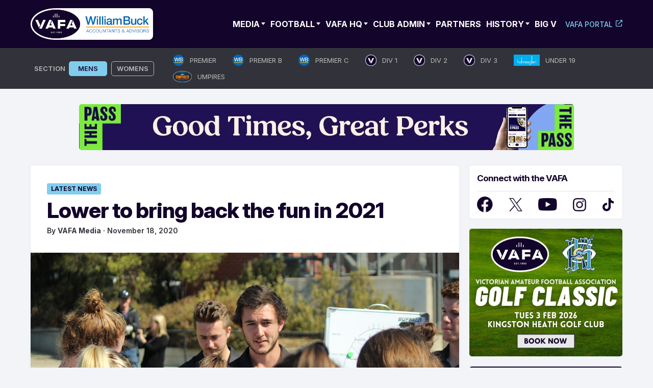

--- FILE ---
content_type: text/html; charset=UTF-8
request_url: https://www.vafa.com.au/news/2020/11/18/lower-to-bring-back-the-fun-in-2021/
body_size: 33161
content:
<!doctype html>
<html lang="en-AU">
<head>
	<meta charset="UTF-8">
	<meta name="viewport" content="width=device-width, initial-scale=1.0, maximum-scale=1.0, user-scalable=0">
	<link rel="profile" href="https://gmpg.org/xfn/11">
	<link rel="preconnect" href="https://fonts.googleapis.com">
	<link rel="preconnect" href="https://fonts.gstatic.com" crossorigin>
	<style id="" media="all">/* cyrillic-ext */
@font-face {
  font-family: 'Inter';
  font-style: normal;
  font-weight: 100 900;
  font-display: swap;
  src: url(/fonts.gstatic.com/s/inter/v20/UcC73FwrK3iLTeHuS_nVMrMxCp50SjIa2JL7W0Q5n-wU.woff2) format('woff2');
  unicode-range: U+0460-052F, U+1C80-1C8A, U+20B4, U+2DE0-2DFF, U+A640-A69F, U+FE2E-FE2F;
}
/* cyrillic */
@font-face {
  font-family: 'Inter';
  font-style: normal;
  font-weight: 100 900;
  font-display: swap;
  src: url(/fonts.gstatic.com/s/inter/v20/UcC73FwrK3iLTeHuS_nVMrMxCp50SjIa0ZL7W0Q5n-wU.woff2) format('woff2');
  unicode-range: U+0301, U+0400-045F, U+0490-0491, U+04B0-04B1, U+2116;
}
/* greek-ext */
@font-face {
  font-family: 'Inter';
  font-style: normal;
  font-weight: 100 900;
  font-display: swap;
  src: url(/fonts.gstatic.com/s/inter/v20/UcC73FwrK3iLTeHuS_nVMrMxCp50SjIa2ZL7W0Q5n-wU.woff2) format('woff2');
  unicode-range: U+1F00-1FFF;
}
/* greek */
@font-face {
  font-family: 'Inter';
  font-style: normal;
  font-weight: 100 900;
  font-display: swap;
  src: url(/fonts.gstatic.com/s/inter/v20/UcC73FwrK3iLTeHuS_nVMrMxCp50SjIa1pL7W0Q5n-wU.woff2) format('woff2');
  unicode-range: U+0370-0377, U+037A-037F, U+0384-038A, U+038C, U+038E-03A1, U+03A3-03FF;
}
/* vietnamese */
@font-face {
  font-family: 'Inter';
  font-style: normal;
  font-weight: 100 900;
  font-display: swap;
  src: url(/fonts.gstatic.com/s/inter/v20/UcC73FwrK3iLTeHuS_nVMrMxCp50SjIa2pL7W0Q5n-wU.woff2) format('woff2');
  unicode-range: U+0102-0103, U+0110-0111, U+0128-0129, U+0168-0169, U+01A0-01A1, U+01AF-01B0, U+0300-0301, U+0303-0304, U+0308-0309, U+0323, U+0329, U+1EA0-1EF9, U+20AB;
}
/* latin-ext */
@font-face {
  font-family: 'Inter';
  font-style: normal;
  font-weight: 100 900;
  font-display: swap;
  src: url(/fonts.gstatic.com/s/inter/v20/UcC73FwrK3iLTeHuS_nVMrMxCp50SjIa25L7W0Q5n-wU.woff2) format('woff2');
  unicode-range: U+0100-02BA, U+02BD-02C5, U+02C7-02CC, U+02CE-02D7, U+02DD-02FF, U+0304, U+0308, U+0329, U+1D00-1DBF, U+1E00-1E9F, U+1EF2-1EFF, U+2020, U+20A0-20AB, U+20AD-20C0, U+2113, U+2C60-2C7F, U+A720-A7FF;
}
/* latin */
@font-face {
  font-family: 'Inter';
  font-style: normal;
  font-weight: 100 900;
  font-display: swap;
  src: url(/fonts.gstatic.com/s/inter/v20/UcC73FwrK3iLTeHuS_nVMrMxCp50SjIa1ZL7W0Q5nw.woff2) format('woff2');
  unicode-range: U+0000-00FF, U+0131, U+0152-0153, U+02BB-02BC, U+02C6, U+02DA, U+02DC, U+0304, U+0308, U+0329, U+2000-206F, U+20AC, U+2122, U+2191, U+2193, U+2212, U+2215, U+FEFF, U+FFFD;
}
</style>
	<link rel='dns-prefetch' href='//cdn-vafanewsite.b-cdn.net' /><meta name='robots' content='index, follow, max-image-preview:large, max-snippet:-1, max-video-preview:-1' />

            <script data-no-defer="1" data-ezscrex="false" data-cfasync="false" data-pagespeed-no-defer data-cookieconsent="ignore">
                var ctPublicFunctions = {"_ajax_nonce":"53101016e7","_rest_nonce":"a5d870ee1e","_ajax_url":"\/wp-admin\/admin-ajax.php","_rest_url":"https:\/\/www.vafa.com.au\/wp-json\/","data__cookies_type":"none","data__ajax_type":"rest","data__bot_detector_enabled":"1","data__frontend_data_log_enabled":1,"cookiePrefix":"","wprocket_detected":false,"host_url":"www.vafa.com.au","text__ee_click_to_select":"Click to select the whole data","text__ee_original_email":"The complete one is","text__ee_got_it":"Got it","text__ee_blocked":"Blocked","text__ee_cannot_connect":"Cannot connect","text__ee_cannot_decode":"Can not decode email. Unknown reason","text__ee_email_decoder":"CleanTalk email decoder","text__ee_wait_for_decoding":"The magic is on the way!","text__ee_decoding_process":"Please wait a few seconds while we decode the contact data."}
            </script>
        
            <script data-no-defer="1" data-ezscrex="false" data-cfasync="false" data-pagespeed-no-defer data-cookieconsent="ignore">
                var ctPublic = {"_ajax_nonce":"53101016e7","settings__forms__check_internal":"0","settings__forms__check_external":"0","settings__forms__force_protection":0,"settings__forms__search_test":"1","settings__forms__wc_add_to_cart":"0","settings__data__bot_detector_enabled":"1","settings__sfw__anti_crawler":0,"blog_home":"https:\/\/www.vafa.com.au\/","pixel__setting":"3","pixel__enabled":false,"pixel__url":null,"data__email_check_before_post":"1","data__email_check_exist_post":0,"data__cookies_type":"none","data__key_is_ok":true,"data__visible_fields_required":true,"wl_brandname":"Anti-Spam by CleanTalk","wl_brandname_short":"CleanTalk","ct_checkjs_key":1299957967,"emailEncoderPassKey":"73ad636cbffd020fa9d8e274c3772e49","bot_detector_forms_excluded":"W10=","advancedCacheExists":false,"varnishCacheExists":false,"wc_ajax_add_to_cart":false}
            </script>
        
	<!-- This site is optimized with the Yoast SEO plugin v26.6 - https://yoast.com/wordpress/plugins/seo/ -->
	<title>Lower to bring back the fun in 2021 - VAFA</title>
	<link rel="canonical" href="https://www.vafa.com.au/news/2020/11/18/lower-to-bring-back-the-fun-in-2021/" />
	<meta property="og:locale" content="en_US" />
	<meta property="og:type" content="article" />
	<meta property="og:title" content="Lower to bring back the fun in 2021 - VAFA" />
	<meta property="og:description" content="Callum O&#8217;Connor &#8211; RMIT Redbacks Mitchell Lower has signed on as senior coach at the RMIT University Redbacks for 2021 as clubs begin to emerge from the lost year of" />
	<meta property="og:url" content="https://www.vafa.com.au/news/2020/11/18/lower-to-bring-back-the-fun-in-2021/" />
	<meta property="og:site_name" content="VAFA" />
	<meta property="article:publisher" content="https://www.facebook.com/VAFA.HQ" />
	<meta property="article:published_time" content="2020-11-18T12:26:03+00:00" />
	<meta property="article:modified_time" content="2024-05-29T13:04:58+00:00" />
	<meta property="og:image" content="https://cdn-vafanewsite.b-cdn.net/wp-content/uploads/2024/05/Mitch-Lower-RMIT.jpg" />
	<meta property="og:image:width" content="1200" />
	<meta property="og:image:height" content="715" />
	<meta property="og:image:type" content="image/jpeg" />
	<meta name="author" content="VAFA Media" />
	<script type="application/ld+json" class="yoast-schema-graph">{"@context":"https://schema.org","@graph":[{"@type":"Article","@id":"https://www.vafa.com.au/news/2020/11/18/lower-to-bring-back-the-fun-in-2021/#article","isPartOf":{"@id":"https://www.vafa.com.au/news/2020/11/18/lower-to-bring-back-the-fun-in-2021/"},"author":{"name":"VAFA Media","@id":"https://www.vafa.com.au/#/schema/person/36f536ba9ee7e683555eb6d062960f66"},"headline":"Lower to bring back the fun in 2021","datePublished":"2020-11-18T12:26:03+00:00","dateModified":"2024-05-29T13:04:58+00:00","mainEntityOfPage":{"@id":"https://www.vafa.com.au/news/2020/11/18/lower-to-bring-back-the-fun-in-2021/"},"wordCount":553,"commentCount":0,"publisher":{"@id":"https://www.vafa.com.au/#organization"},"image":{"@id":"https://www.vafa.com.au/news/2020/11/18/lower-to-bring-back-the-fun-in-2021/#primaryimage"},"thumbnailUrl":"https://cdn-vafanewsite.b-cdn.net/wp-content/uploads/2024/05/Mitch-Lower-RMIT.jpg","articleSection":["Latest News","Featured","Leagues","Women's News"],"inLanguage":"en-AU","potentialAction":[{"@type":"CommentAction","name":"Comment","target":["https://www.vafa.com.au/news/2020/11/18/lower-to-bring-back-the-fun-in-2021/#respond"]}]},{"@type":"WebPage","@id":"https://www.vafa.com.au/news/2020/11/18/lower-to-bring-back-the-fun-in-2021/","url":"https://www.vafa.com.au/news/2020/11/18/lower-to-bring-back-the-fun-in-2021/","name":"Lower to bring back the fun in 2021 - VAFA","isPartOf":{"@id":"https://www.vafa.com.au/#website"},"primaryImageOfPage":{"@id":"https://www.vafa.com.au/news/2020/11/18/lower-to-bring-back-the-fun-in-2021/#primaryimage"},"image":{"@id":"https://www.vafa.com.au/news/2020/11/18/lower-to-bring-back-the-fun-in-2021/#primaryimage"},"thumbnailUrl":"https://cdn-vafanewsite.b-cdn.net/wp-content/uploads/2024/05/Mitch-Lower-RMIT.jpg","datePublished":"2020-11-18T12:26:03+00:00","dateModified":"2024-05-29T13:04:58+00:00","breadcrumb":{"@id":"https://www.vafa.com.au/news/2020/11/18/lower-to-bring-back-the-fun-in-2021/#breadcrumb"},"inLanguage":"en-AU","potentialAction":[{"@type":"ReadAction","target":["https://www.vafa.com.au/news/2020/11/18/lower-to-bring-back-the-fun-in-2021/"]}]},{"@type":"ImageObject","inLanguage":"en-AU","@id":"https://www.vafa.com.au/news/2020/11/18/lower-to-bring-back-the-fun-in-2021/#primaryimage","url":"https://cdn-vafanewsite.b-cdn.net/wp-content/uploads/2024/05/Mitch-Lower-RMIT.jpg","contentUrl":"https://cdn-vafanewsite.b-cdn.net/wp-content/uploads/2024/05/Mitch-Lower-RMIT.jpg","width":1200,"height":715},{"@type":"BreadcrumbList","@id":"https://www.vafa.com.au/news/2020/11/18/lower-to-bring-back-the-fun-in-2021/#breadcrumb","itemListElement":[{"@type":"ListItem","position":1,"name":"News","item":"https://www.vafa.com.au/news/"},{"@type":"ListItem","position":2,"name":"Lower to bring back the fun in 2021"}]},{"@type":"WebSite","@id":"https://www.vafa.com.au/#website","url":"https://www.vafa.com.au/","name":"VAFA","description":"Official Website of the Victorian Amateur Football Association","publisher":{"@id":"https://www.vafa.com.au/#organization"},"potentialAction":[{"@type":"SearchAction","target":{"@type":"EntryPoint","urlTemplate":"https://www.vafa.com.au/?s={search_term_string}"},"query-input":{"@type":"PropertyValueSpecification","valueRequired":true,"valueName":"search_term_string"}}],"inLanguage":"en-AU"},{"@type":"Organization","@id":"https://www.vafa.com.au/#organization","name":"Victorian Amateur Football Association","alternateName":"VAFA","url":"https://www.vafa.com.au/","logo":{"@type":"ImageObject","inLanguage":"en-AU","@id":"https://www.vafa.com.au/#/schema/logo/image/","url":"https://cdn-vafanewsite.b-cdn.net/wp-content/uploads/2024/05/vafa-logo-blue-bg.jpg","contentUrl":"https://cdn-vafanewsite.b-cdn.net/wp-content/uploads/2024/05/vafa-logo-blue-bg.jpg","width":1200,"height":777,"caption":"Victorian Amateur Football Association"},"image":{"@id":"https://www.vafa.com.au/#/schema/logo/image/"},"sameAs":["https://www.facebook.com/VAFA.HQ","https://x.com/VAFA_HQ"]},{"@type":"Person","@id":"https://www.vafa.com.au/#/schema/person/36f536ba9ee7e683555eb6d062960f66","name":"VAFA Media","image":{"@type":"ImageObject","inLanguage":"en-AU","@id":"https://www.vafa.com.au/#/schema/person/image/","url":"https://secure.gravatar.com/avatar/4a645e2a4d9852634415d1fb2a580af18bf0a0b2585a4bb9f09271326af43b0a?s=96&d=mm&r=g","contentUrl":"https://secure.gravatar.com/avatar/4a645e2a4d9852634415d1fb2a580af18bf0a0b2585a4bb9f09271326af43b0a?s=96&d=mm&r=g","caption":"VAFA Media"},"sameAs":["https://www.vafa.com.au"],"url":"https://www.vafa.com.au/news/author/vafastaff/"}]}</script>
	<!-- / Yoast SEO plugin. -->


<link rel='dns-prefetch' href='//fd.cleantalk.org' />
<link rel="alternate" type="application/rss+xml" title="VAFA &raquo; Feed" href="https://www.vafa.com.au/feed/" />
<!-- www.vafa.com.au is managing ads with Advanced Ads 2.0.15 – https://wpadvancedads.com/ --><script id="advads-ready">
			window.advanced_ads_ready=function(e,a){a=a||"complete";var d=function(e){return"interactive"===a?"loading"!==e:"complete"===e};d(document.readyState)?e():document.addEventListener("readystatechange",(function(a){d(a.target.readyState)&&e()}),{once:"interactive"===a})},window.advanced_ads_ready_queue=window.advanced_ads_ready_queue||[];		</script>
		<style id='wp-img-auto-sizes-contain-inline-css'>
img:is([sizes=auto i],[sizes^="auto," i]){contain-intrinsic-size:3000px 1500px}
/*# sourceURL=wp-img-auto-sizes-contain-inline-css */
</style>
<style id='wp-block-library-inline-css'>
:root{--wp-block-synced-color:#7a00df;--wp-block-synced-color--rgb:122,0,223;--wp-bound-block-color:var(--wp-block-synced-color);--wp-editor-canvas-background:#ddd;--wp-admin-theme-color:#007cba;--wp-admin-theme-color--rgb:0,124,186;--wp-admin-theme-color-darker-10:#006ba1;--wp-admin-theme-color-darker-10--rgb:0,107,160.5;--wp-admin-theme-color-darker-20:#005a87;--wp-admin-theme-color-darker-20--rgb:0,90,135;--wp-admin-border-width-focus:2px}@media (min-resolution:192dpi){:root{--wp-admin-border-width-focus:1.5px}}.wp-element-button{cursor:pointer}:root .has-very-light-gray-background-color{background-color:#eee}:root .has-very-dark-gray-background-color{background-color:#313131}:root .has-very-light-gray-color{color:#eee}:root .has-very-dark-gray-color{color:#313131}:root .has-vivid-green-cyan-to-vivid-cyan-blue-gradient-background{background:linear-gradient(135deg,#00d084,#0693e3)}:root .has-purple-crush-gradient-background{background:linear-gradient(135deg,#34e2e4,#4721fb 50%,#ab1dfe)}:root .has-hazy-dawn-gradient-background{background:linear-gradient(135deg,#faaca8,#dad0ec)}:root .has-subdued-olive-gradient-background{background:linear-gradient(135deg,#fafae1,#67a671)}:root .has-atomic-cream-gradient-background{background:linear-gradient(135deg,#fdd79a,#004a59)}:root .has-nightshade-gradient-background{background:linear-gradient(135deg,#330968,#31cdcf)}:root .has-midnight-gradient-background{background:linear-gradient(135deg,#020381,#2874fc)}:root{--wp--preset--font-size--normal:16px;--wp--preset--font-size--huge:42px}.has-regular-font-size{font-size:1em}.has-larger-font-size{font-size:2.625em}.has-normal-font-size{font-size:var(--wp--preset--font-size--normal)}.has-huge-font-size{font-size:var(--wp--preset--font-size--huge)}.has-text-align-center{text-align:center}.has-text-align-left{text-align:left}.has-text-align-right{text-align:right}.has-fit-text{white-space:nowrap!important}#end-resizable-editor-section{display:none}.aligncenter{clear:both}.items-justified-left{justify-content:flex-start}.items-justified-center{justify-content:center}.items-justified-right{justify-content:flex-end}.items-justified-space-between{justify-content:space-between}.screen-reader-text{border:0;clip-path:inset(50%);height:1px;margin:-1px;overflow:hidden;padding:0;position:absolute;width:1px;word-wrap:normal!important}.screen-reader-text:focus{background-color:#ddd;clip-path:none;color:#444;display:block;font-size:1em;height:auto;left:5px;line-height:normal;padding:15px 23px 14px;text-decoration:none;top:5px;width:auto;z-index:100000}html :where(.has-border-color){border-style:solid}html :where([style*=border-top-color]){border-top-style:solid}html :where([style*=border-right-color]){border-right-style:solid}html :where([style*=border-bottom-color]){border-bottom-style:solid}html :where([style*=border-left-color]){border-left-style:solid}html :where([style*=border-width]){border-style:solid}html :where([style*=border-top-width]){border-top-style:solid}html :where([style*=border-right-width]){border-right-style:solid}html :where([style*=border-bottom-width]){border-bottom-style:solid}html :where([style*=border-left-width]){border-left-style:solid}html :where(img[class*=wp-image-]){height:auto;max-width:100%}:where(figure){margin:0 0 1em}html :where(.is-position-sticky){--wp-admin--admin-bar--position-offset:var(--wp-admin--admin-bar--height,0px)}@media screen and (max-width:600px){html :where(.is-position-sticky){--wp-admin--admin-bar--position-offset:0px}}

/*# sourceURL=wp-block-library-inline-css */
</style><style id='wp-block-heading-inline-css'>
h1:where(.wp-block-heading).has-background,h2:where(.wp-block-heading).has-background,h3:where(.wp-block-heading).has-background,h4:where(.wp-block-heading).has-background,h5:where(.wp-block-heading).has-background,h6:where(.wp-block-heading).has-background{padding:1.25em 2.375em}h1.has-text-align-left[style*=writing-mode]:where([style*=vertical-lr]),h1.has-text-align-right[style*=writing-mode]:where([style*=vertical-rl]),h2.has-text-align-left[style*=writing-mode]:where([style*=vertical-lr]),h2.has-text-align-right[style*=writing-mode]:where([style*=vertical-rl]),h3.has-text-align-left[style*=writing-mode]:where([style*=vertical-lr]),h3.has-text-align-right[style*=writing-mode]:where([style*=vertical-rl]),h4.has-text-align-left[style*=writing-mode]:where([style*=vertical-lr]),h4.has-text-align-right[style*=writing-mode]:where([style*=vertical-rl]),h5.has-text-align-left[style*=writing-mode]:where([style*=vertical-lr]),h5.has-text-align-right[style*=writing-mode]:where([style*=vertical-rl]),h6.has-text-align-left[style*=writing-mode]:where([style*=vertical-lr]),h6.has-text-align-right[style*=writing-mode]:where([style*=vertical-rl]){rotate:180deg}
/*# sourceURL=https://www.vafa.com.au/wp-includes/blocks/heading/style.min.css */
</style>
<style id='wp-block-paragraph-inline-css'>
.is-small-text{font-size:.875em}.is-regular-text{font-size:1em}.is-large-text{font-size:2.25em}.is-larger-text{font-size:3em}.has-drop-cap:not(:focus):first-letter{float:left;font-size:8.4em;font-style:normal;font-weight:100;line-height:.68;margin:.05em .1em 0 0;text-transform:uppercase}body.rtl .has-drop-cap:not(:focus):first-letter{float:none;margin-left:.1em}p.has-drop-cap.has-background{overflow:hidden}:root :where(p.has-background){padding:1.25em 2.375em}:where(p.has-text-color:not(.has-link-color)) a{color:inherit}p.has-text-align-left[style*="writing-mode:vertical-lr"],p.has-text-align-right[style*="writing-mode:vertical-rl"]{rotate:180deg}
/*# sourceURL=https://www.vafa.com.au/wp-includes/blocks/paragraph/style.min.css */
</style>
<style id='wp-block-table-inline-css'>
.wp-block-table{overflow-x:auto}.wp-block-table table{border-collapse:collapse;width:100%}.wp-block-table thead{border-bottom:3px solid}.wp-block-table tfoot{border-top:3px solid}.wp-block-table td,.wp-block-table th{border:1px solid;padding:.5em}.wp-block-table .has-fixed-layout{table-layout:fixed;width:100%}.wp-block-table .has-fixed-layout td,.wp-block-table .has-fixed-layout th{word-break:break-word}.wp-block-table.aligncenter,.wp-block-table.alignleft,.wp-block-table.alignright{display:table;width:auto}.wp-block-table.aligncenter td,.wp-block-table.aligncenter th,.wp-block-table.alignleft td,.wp-block-table.alignleft th,.wp-block-table.alignright td,.wp-block-table.alignright th{word-break:break-word}.wp-block-table .has-subtle-light-gray-background-color{background-color:#f3f4f5}.wp-block-table .has-subtle-pale-green-background-color{background-color:#e9fbe5}.wp-block-table .has-subtle-pale-blue-background-color{background-color:#e7f5fe}.wp-block-table .has-subtle-pale-pink-background-color{background-color:#fcf0ef}.wp-block-table.is-style-stripes{background-color:initial;border-collapse:inherit;border-spacing:0}.wp-block-table.is-style-stripes tbody tr:nth-child(odd){background-color:#f0f0f0}.wp-block-table.is-style-stripes.has-subtle-light-gray-background-color tbody tr:nth-child(odd){background-color:#f3f4f5}.wp-block-table.is-style-stripes.has-subtle-pale-green-background-color tbody tr:nth-child(odd){background-color:#e9fbe5}.wp-block-table.is-style-stripes.has-subtle-pale-blue-background-color tbody tr:nth-child(odd){background-color:#e7f5fe}.wp-block-table.is-style-stripes.has-subtle-pale-pink-background-color tbody tr:nth-child(odd){background-color:#fcf0ef}.wp-block-table.is-style-stripes td,.wp-block-table.is-style-stripes th{border-color:#0000}.wp-block-table.is-style-stripes{border-bottom:1px solid #f0f0f0}.wp-block-table .has-border-color td,.wp-block-table .has-border-color th,.wp-block-table .has-border-color tr,.wp-block-table .has-border-color>*{border-color:inherit}.wp-block-table table[style*=border-top-color] tr:first-child,.wp-block-table table[style*=border-top-color] tr:first-child td,.wp-block-table table[style*=border-top-color] tr:first-child th,.wp-block-table table[style*=border-top-color]>*,.wp-block-table table[style*=border-top-color]>* td,.wp-block-table table[style*=border-top-color]>* th{border-top-color:inherit}.wp-block-table table[style*=border-top-color] tr:not(:first-child){border-top-color:initial}.wp-block-table table[style*=border-right-color] td:last-child,.wp-block-table table[style*=border-right-color] th,.wp-block-table table[style*=border-right-color] tr,.wp-block-table table[style*=border-right-color]>*{border-right-color:inherit}.wp-block-table table[style*=border-bottom-color] tr:last-child,.wp-block-table table[style*=border-bottom-color] tr:last-child td,.wp-block-table table[style*=border-bottom-color] tr:last-child th,.wp-block-table table[style*=border-bottom-color]>*,.wp-block-table table[style*=border-bottom-color]>* td,.wp-block-table table[style*=border-bottom-color]>* th{border-bottom-color:inherit}.wp-block-table table[style*=border-bottom-color] tr:not(:last-child){border-bottom-color:initial}.wp-block-table table[style*=border-left-color] td:first-child,.wp-block-table table[style*=border-left-color] th,.wp-block-table table[style*=border-left-color] tr,.wp-block-table table[style*=border-left-color]>*{border-left-color:inherit}.wp-block-table table[style*=border-style] td,.wp-block-table table[style*=border-style] th,.wp-block-table table[style*=border-style] tr,.wp-block-table table[style*=border-style]>*{border-style:inherit}.wp-block-table table[style*=border-width] td,.wp-block-table table[style*=border-width] th,.wp-block-table table[style*=border-width] tr,.wp-block-table table[style*=border-width]>*{border-style:inherit;border-width:inherit}
/*# sourceURL=https://www.vafa.com.au/wp-includes/blocks/table/style.min.css */
</style>
<style id='global-styles-inline-css'>
:root{--wp--preset--aspect-ratio--square: 1;--wp--preset--aspect-ratio--4-3: 4/3;--wp--preset--aspect-ratio--3-4: 3/4;--wp--preset--aspect-ratio--3-2: 3/2;--wp--preset--aspect-ratio--2-3: 2/3;--wp--preset--aspect-ratio--16-9: 16/9;--wp--preset--aspect-ratio--9-16: 9/16;--wp--preset--color--black: #000000;--wp--preset--color--cyan-bluish-gray: #abb8c3;--wp--preset--color--white: #ffffff;--wp--preset--color--pale-pink: #f78da7;--wp--preset--color--vivid-red: #cf2e2e;--wp--preset--color--luminous-vivid-orange: #ff6900;--wp--preset--color--luminous-vivid-amber: #fcb900;--wp--preset--color--light-green-cyan: #7bdcb5;--wp--preset--color--vivid-green-cyan: #00d084;--wp--preset--color--pale-cyan-blue: #8ed1fc;--wp--preset--color--vivid-cyan-blue: #0693e3;--wp--preset--color--vivid-purple: #9b51e0;--wp--preset--gradient--vivid-cyan-blue-to-vivid-purple: linear-gradient(135deg,rgb(6,147,227) 0%,rgb(155,81,224) 100%);--wp--preset--gradient--light-green-cyan-to-vivid-green-cyan: linear-gradient(135deg,rgb(122,220,180) 0%,rgb(0,208,130) 100%);--wp--preset--gradient--luminous-vivid-amber-to-luminous-vivid-orange: linear-gradient(135deg,rgb(252,185,0) 0%,rgb(255,105,0) 100%);--wp--preset--gradient--luminous-vivid-orange-to-vivid-red: linear-gradient(135deg,rgb(255,105,0) 0%,rgb(207,46,46) 100%);--wp--preset--gradient--very-light-gray-to-cyan-bluish-gray: linear-gradient(135deg,rgb(238,238,238) 0%,rgb(169,184,195) 100%);--wp--preset--gradient--cool-to-warm-spectrum: linear-gradient(135deg,rgb(74,234,220) 0%,rgb(151,120,209) 20%,rgb(207,42,186) 40%,rgb(238,44,130) 60%,rgb(251,105,98) 80%,rgb(254,248,76) 100%);--wp--preset--gradient--blush-light-purple: linear-gradient(135deg,rgb(255,206,236) 0%,rgb(152,150,240) 100%);--wp--preset--gradient--blush-bordeaux: linear-gradient(135deg,rgb(254,205,165) 0%,rgb(254,45,45) 50%,rgb(107,0,62) 100%);--wp--preset--gradient--luminous-dusk: linear-gradient(135deg,rgb(255,203,112) 0%,rgb(199,81,192) 50%,rgb(65,88,208) 100%);--wp--preset--gradient--pale-ocean: linear-gradient(135deg,rgb(255,245,203) 0%,rgb(182,227,212) 50%,rgb(51,167,181) 100%);--wp--preset--gradient--electric-grass: linear-gradient(135deg,rgb(202,248,128) 0%,rgb(113,206,126) 100%);--wp--preset--gradient--midnight: linear-gradient(135deg,rgb(2,3,129) 0%,rgb(40,116,252) 100%);--wp--preset--font-size--small: 13px;--wp--preset--font-size--medium: 20px;--wp--preset--font-size--large: 36px;--wp--preset--font-size--x-large: 42px;--wp--preset--spacing--20: 0.44rem;--wp--preset--spacing--30: 0.67rem;--wp--preset--spacing--40: 1rem;--wp--preset--spacing--50: 1.5rem;--wp--preset--spacing--60: 2.25rem;--wp--preset--spacing--70: 3.38rem;--wp--preset--spacing--80: 5.06rem;--wp--preset--shadow--natural: 6px 6px 9px rgba(0, 0, 0, 0.2);--wp--preset--shadow--deep: 12px 12px 50px rgba(0, 0, 0, 0.4);--wp--preset--shadow--sharp: 6px 6px 0px rgba(0, 0, 0, 0.2);--wp--preset--shadow--outlined: 6px 6px 0px -3px rgb(255, 255, 255), 6px 6px rgb(0, 0, 0);--wp--preset--shadow--crisp: 6px 6px 0px rgb(0, 0, 0);}:where(.is-layout-flex){gap: 0.5em;}:where(.is-layout-grid){gap: 0.5em;}body .is-layout-flex{display: flex;}.is-layout-flex{flex-wrap: wrap;align-items: center;}.is-layout-flex > :is(*, div){margin: 0;}body .is-layout-grid{display: grid;}.is-layout-grid > :is(*, div){margin: 0;}:where(.wp-block-columns.is-layout-flex){gap: 2em;}:where(.wp-block-columns.is-layout-grid){gap: 2em;}:where(.wp-block-post-template.is-layout-flex){gap: 1.25em;}:where(.wp-block-post-template.is-layout-grid){gap: 1.25em;}.has-black-color{color: var(--wp--preset--color--black) !important;}.has-cyan-bluish-gray-color{color: var(--wp--preset--color--cyan-bluish-gray) !important;}.has-white-color{color: var(--wp--preset--color--white) !important;}.has-pale-pink-color{color: var(--wp--preset--color--pale-pink) !important;}.has-vivid-red-color{color: var(--wp--preset--color--vivid-red) !important;}.has-luminous-vivid-orange-color{color: var(--wp--preset--color--luminous-vivid-orange) !important;}.has-luminous-vivid-amber-color{color: var(--wp--preset--color--luminous-vivid-amber) !important;}.has-light-green-cyan-color{color: var(--wp--preset--color--light-green-cyan) !important;}.has-vivid-green-cyan-color{color: var(--wp--preset--color--vivid-green-cyan) !important;}.has-pale-cyan-blue-color{color: var(--wp--preset--color--pale-cyan-blue) !important;}.has-vivid-cyan-blue-color{color: var(--wp--preset--color--vivid-cyan-blue) !important;}.has-vivid-purple-color{color: var(--wp--preset--color--vivid-purple) !important;}.has-black-background-color{background-color: var(--wp--preset--color--black) !important;}.has-cyan-bluish-gray-background-color{background-color: var(--wp--preset--color--cyan-bluish-gray) !important;}.has-white-background-color{background-color: var(--wp--preset--color--white) !important;}.has-pale-pink-background-color{background-color: var(--wp--preset--color--pale-pink) !important;}.has-vivid-red-background-color{background-color: var(--wp--preset--color--vivid-red) !important;}.has-luminous-vivid-orange-background-color{background-color: var(--wp--preset--color--luminous-vivid-orange) !important;}.has-luminous-vivid-amber-background-color{background-color: var(--wp--preset--color--luminous-vivid-amber) !important;}.has-light-green-cyan-background-color{background-color: var(--wp--preset--color--light-green-cyan) !important;}.has-vivid-green-cyan-background-color{background-color: var(--wp--preset--color--vivid-green-cyan) !important;}.has-pale-cyan-blue-background-color{background-color: var(--wp--preset--color--pale-cyan-blue) !important;}.has-vivid-cyan-blue-background-color{background-color: var(--wp--preset--color--vivid-cyan-blue) !important;}.has-vivid-purple-background-color{background-color: var(--wp--preset--color--vivid-purple) !important;}.has-black-border-color{border-color: var(--wp--preset--color--black) !important;}.has-cyan-bluish-gray-border-color{border-color: var(--wp--preset--color--cyan-bluish-gray) !important;}.has-white-border-color{border-color: var(--wp--preset--color--white) !important;}.has-pale-pink-border-color{border-color: var(--wp--preset--color--pale-pink) !important;}.has-vivid-red-border-color{border-color: var(--wp--preset--color--vivid-red) !important;}.has-luminous-vivid-orange-border-color{border-color: var(--wp--preset--color--luminous-vivid-orange) !important;}.has-luminous-vivid-amber-border-color{border-color: var(--wp--preset--color--luminous-vivid-amber) !important;}.has-light-green-cyan-border-color{border-color: var(--wp--preset--color--light-green-cyan) !important;}.has-vivid-green-cyan-border-color{border-color: var(--wp--preset--color--vivid-green-cyan) !important;}.has-pale-cyan-blue-border-color{border-color: var(--wp--preset--color--pale-cyan-blue) !important;}.has-vivid-cyan-blue-border-color{border-color: var(--wp--preset--color--vivid-cyan-blue) !important;}.has-vivid-purple-border-color{border-color: var(--wp--preset--color--vivid-purple) !important;}.has-vivid-cyan-blue-to-vivid-purple-gradient-background{background: var(--wp--preset--gradient--vivid-cyan-blue-to-vivid-purple) !important;}.has-light-green-cyan-to-vivid-green-cyan-gradient-background{background: var(--wp--preset--gradient--light-green-cyan-to-vivid-green-cyan) !important;}.has-luminous-vivid-amber-to-luminous-vivid-orange-gradient-background{background: var(--wp--preset--gradient--luminous-vivid-amber-to-luminous-vivid-orange) !important;}.has-luminous-vivid-orange-to-vivid-red-gradient-background{background: var(--wp--preset--gradient--luminous-vivid-orange-to-vivid-red) !important;}.has-very-light-gray-to-cyan-bluish-gray-gradient-background{background: var(--wp--preset--gradient--very-light-gray-to-cyan-bluish-gray) !important;}.has-cool-to-warm-spectrum-gradient-background{background: var(--wp--preset--gradient--cool-to-warm-spectrum) !important;}.has-blush-light-purple-gradient-background{background: var(--wp--preset--gradient--blush-light-purple) !important;}.has-blush-bordeaux-gradient-background{background: var(--wp--preset--gradient--blush-bordeaux) !important;}.has-luminous-dusk-gradient-background{background: var(--wp--preset--gradient--luminous-dusk) !important;}.has-pale-ocean-gradient-background{background: var(--wp--preset--gradient--pale-ocean) !important;}.has-electric-grass-gradient-background{background: var(--wp--preset--gradient--electric-grass) !important;}.has-midnight-gradient-background{background: var(--wp--preset--gradient--midnight) !important;}.has-small-font-size{font-size: var(--wp--preset--font-size--small) !important;}.has-medium-font-size{font-size: var(--wp--preset--font-size--medium) !important;}.has-large-font-size{font-size: var(--wp--preset--font-size--large) !important;}.has-x-large-font-size{font-size: var(--wp--preset--font-size--x-large) !important;}
/*# sourceURL=global-styles-inline-css */
</style>

<style id='classic-theme-styles-inline-css'>
/*! This file is auto-generated */
.wp-block-button__link{color:#fff;background-color:#32373c;border-radius:9999px;box-shadow:none;text-decoration:none;padding:calc(.667em + 2px) calc(1.333em + 2px);font-size:1.125em}.wp-block-file__button{background:#32373c;color:#fff;text-decoration:none}
/*# sourceURL=/wp-includes/css/classic-themes.min.css */
</style>
<link rel='stylesheet' id='cleantalk-public-css-css' href='https://www.vafa.com.au/wp-content/plugins/cleantalk-spam-protect/css/cleantalk-public.min.css?ver=6.70.1_1766728319' media='all' />
<link rel='stylesheet' id='cleantalk-email-decoder-css-css' href='https://www.vafa.com.au/wp-content/plugins/cleantalk-spam-protect/css/cleantalk-email-decoder.min.css?ver=6.70.1_1766728319' media='all' />
<link rel='stylesheet' id='vafa-style-css' href='https://www.vafa.com.au/wp-content/themes/vafa/style.css?ver=1.0.0' media='all' />
<link rel='stylesheet' id='slick-min-css-css' href='https://www.vafa.com.au/wp-content/themes/vafa/css/slick-min.css?ver=1768706239' media='all' />
<link rel='stylesheet' id='slick-theme-min-css-css' href='https://www.vafa.com.au/wp-content/themes/vafa/css/slick-theme-min.css?ver=1768706239' media='all' />
<link rel='stylesheet' id='custom-style-css' href='https://www.vafa.com.au/wp-content/themes/vafa/css/custom.css?ver=1768706239' media='all' />
<link rel='stylesheet' id='nice-select-min-style-css' href='https://www.vafa.com.au/wp-content/themes/vafa/css/nice-select-min.css?ver=1768706239' media='all' />
<link rel='stylesheet' id='playhq-style-css' href='https://www.vafa.com.au/wp-content/themes/vafa/css/style-playhq.css?ver=180126031719' media='all' />
<script src="https://cdn-vafanewsite.b-cdn.net/wp-content/plugins/cleantalk-spam-protect/js/apbct-public-bundle.min.js?ver=6.70.1_1766728319" id="apbct-public-bundle.min-js-js"></script>
<script src="https://fd.cleantalk.org/ct-bot-detector-wrapper.js?ver=6.70.1" id="ct_bot_detector-js" defer data-wp-strategy="defer"></script>
<script src="https://cdn-vafanewsite.b-cdn.net/wp-includes/js/jquery/jquery.min.js?ver=3.7.1" id="jquery-core-js"></script>
<script src="https://cdn-vafanewsite.b-cdn.net/wp-includes/js/jquery/jquery-migrate.min.js?ver=3.4.1" id="jquery-migrate-js"></script>
<script id="advanced-ads-advanced-js-js-extra">
var advads_options = {"blog_id":"1","privacy":{"consent-method":"","custom-cookie-name":"","custom-cookie-value":"","enabled":false,"state":"not_needed"}};
//# sourceURL=advanced-ads-advanced-js-js-extra
</script>
<script src="https://cdn-vafanewsite.b-cdn.net/wp-content/plugins/advanced-ads/public/assets/js/advanced.min.js?ver=2.0.15" id="advanced-ads-advanced-js-js"></script>
<script type="text/javascript">
		var advadsCfpQueue = [];
		var advadsCfpAd = function( adID ){
			if ( 'undefined' == typeof advadsProCfp ) { advadsCfpQueue.push( adID ) } else { advadsProCfp.addElement( adID ) }
		};
		</script>
		<link rel="pingback" href="https://www.vafa.com.au/xmlrpc.php">		<style type="text/css">
					.site-title,
			.site-description {
				position: absolute;
				clip: rect(1px, 1px, 1px, 1px);
				}
					</style>
		<link rel="icon" href="https://cdn-vafanewsite.b-cdn.net/wp-content/uploads/2024/05/cropped-VAFA_Symbol_Master-32x32.webp" sizes="32x32" />
<link rel="icon" href="https://cdn-vafanewsite.b-cdn.net/wp-content/uploads/2024/05/cropped-VAFA_Symbol_Master-192x192.webp" sizes="192x192" />
<link rel="apple-touch-icon" href="https://cdn-vafanewsite.b-cdn.net/wp-content/uploads/2024/05/cropped-VAFA_Symbol_Master-180x180.webp" />
<meta name="msapplication-TileImage" content="https://cdn-vafanewsite.b-cdn.net/wp-content/uploads/2024/05/cropped-VAFA_Symbol_Master-270x270.webp" />
		<style id="wp-custom-css">
			/* CUSTOM MAP PLUGIN STYLE */

.fc-badge.info {
    background: #81cdee none repeat scroll 0 0 !important;
    border: 1px solid #81cdee !important;
    display: inline-block;
    border-radius: 3px;
	margin-top: 5px;
}

.wpgmp_infowindow .fc-badge.info {margin-bottom: 15px;}

.fc-badge {
	color: #13042b !important;
	font-weight: 700 !important;
	text-transform: uppercase;
	font-family: 'Inter' !important;
}

.wpgmp_locations .wpgmp_location_title a {
	font-weight: 700; 
font-family: 'Inter';}

.wpgmp-map-1 .wpgmp_locations_content {
	font-family: 'Inter' !important;
	overflow-wrap: break-word; 
		color: #32333A !important;
}

.wpgmp-map-1 .wpgmp_locations_content a{
	font-family: 'Inter' !important;
	overflow-wrap: break-word; 
}

.fc-item-title { font-family: 'Inter' !important;}

.fc-infowindow-default address {font-style: normal;}

.wpgmp_before_listing {font-family: 'Inter'; font-weight: 700; font-size: 1.5rem;}

.wpgmp_infowindow.fc-infowindow-default .fc-item-title {font-size: 1.2rem !important; text-transform: capitalize !important;
line-height: 1.3rem !important; font-weight: 700 !important;}

.wpgmp_map_container {
	z-index: 0;
}

.wpgmp_pagination {
	text-align: center;
	margin-bottom: 0px !important;
}

.wpgmp_pagination a, .current {
	padding: 6px 17px !important;
}

/* END OF CUSTOM MAP PLUGIN STYLE */

/* START OF MEGAWALL STYLE */
body.page-id-147504 .container {
    max-width: 100% !important;
}

body.page-id-147504 .wp-block-columns {
    margin-bottom: 5px !important; /* small gap between rows */
    gap: 5px !important;           /* gap between columns */
}

body.page-id-147504 .wp-block-column {
    margin: 0 !important;
    padding: 0 !important;
}

body.page-id-147504 iframe {
    display: block;
    width: 100%;
    height: auto;
    margin: 0;
    box-sizing: border-box;
}

.megawall .wp-block-columns {
    margin-bottom: 0;
    gap: 10px;
}

.megawall .wp-block-column {
    padding: 0;
    margin: 0;
}

.megawall iframe {
    display: block;
    width: 100%;
    height: auto;
    margin: 5px;
    box-sizing: border-box;
}

@media (max-width: 1380px) { 
body.page-id-147504 .container {
    padding-left: 5px !important;
		padding-right: 5px !important;
}
body.page-id-147504 .site-content-area {
		padding: 16px 4px !important;
}
	
}
/* END OF MEGAWALL STYLE */

.club-v3-gallery-itembox {
	border: 3px solid #000000;
}

.club-v3-tabs-list ul li.active a {
	color: #13042b !important;
	border-color: #13042b !important;
}

.club-v3-tabs-list ul li a {
		color: #13042b !important;
}

.news-content figure.wp-caption {
	position: relative;
}

.news-content figure.wp-caption figcaption {
	position: absolute;
    right: 0px;
    bottom: 0;
    background: #81CDEE;
    z-index: 0;
    opacity: 0.9;
    font-size: 16px;
    padding: 5px 16px;
	line-height: 1.4;
    font-weight: 300;
}

iframe[src*="youtube.com"],
iframe[src*="youtu.be"],
iframe[src*="vimeo.com"] {
    width: 100%;
    height: auto;
    aspect-ratio: 16 / 9;
    max-height: calc(100vw * (9 / 16));
    border: 0;
	  margin-bottom: 30px;
}

.issuuembed {
	width: 100% !important;
	height: 500px !important;
	padding-bottom: 30px;
}

.section-news-article .advads-highlight-wrapper {
  margin-bottom: 20px;
}

iframe[src*="https://e.issuu.com"] {
  padding-bottom: 20px;
}

.shop-tile {
  border-radius: 12px;
  overflow: hidden;
}

.shop-tile .wp-block-cover__inner-container p {
  text-shadow: 2px 1px 3px rgba(0, 0, 0, 0.9);
}

.wp-block-image {
	margin-bottom: 30px;
}

.imagenopadding {
	margin-bottom: -5px;
}

.wp-block-file__button {
	padding: .3em 1em;
  margin-left: 15px;
	background: #13042b;
}

.error-404 {
	text-align: center;
	padding: 250px 0;
}

.error404 .partners-footer,
.error404 .advertise-wrapper {
	display: none;
}

.sidebar-advertise,
.advertise-area {
	text-align: center;
}

.sidebar-advertise img,
.advertise-area img {
	text-align: center;
}

.wp-block-table {
	margin-bottom: 30px;
}

.club-v3-tabs-content-desc table {
    margin: 0;
    width: 100%;
    border-collapse: collapse;
		margin-bottom: 30px;
}

.club-v3-tabs-content-desc table th,
.club-v3-tabs-content-desc table td {
    border: 1px solid;
    padding: 0.3em;
}

.club-v3-tabs-content-desc table td {
    font-weight: 300;
}

.partners-footer-btn-wrap .btn {
    background: #13042B;
    border-color: #13042B;
    color: #ffffff;
}

.partners-footer-btn-wrap .btn:hover {
	color: #13042B;
}

a {
	font-weight: 700;
}

.main-navigation li.menu-item-has-children:hover > a::after {
	content: "";
    border: 5px solid #81CDEE;
    display: inline-block;
    border-left: 4px solid transparent;
    border-right: 4px solid transparent;
    border-bottom: none;
    vertical-align: middle;
    margin-left: 3px;
    position: relative;
    top: -2px;
}

.morenews-row.reusable-block {
	margin-bottom: 30px;
	text-align: center;
}

.morenews-row.reusable-block .recent-posts-itembox {
	text-align: left;
}

.morenews-row.reusable-block a.all-news-btn {
	padding: 14px 26px;
  background: #13042B;
  color: #ffffff;
  border-color: #13042B;
	border-radius: 5px;
	font-size: 14px;
}

.wp-block-buttons-is-layout-flex {
	margin-bottom: 20px;
}

.wp-block-button__link {
  padding: 14px 26px;
  background: #13042B;
  color: #ffffff;
  border: 1px solid #13042B;
	border-radius: 5px;
	font-size: 14px;
}

.wp-block-button__link:hover {
	background: none;
	border: 1px solid #13042B;
}

.recent-posts-img::before {
	padding-top: 64%;
}

.news-banner .featured-img-caption {
	bottom: 12px;
}

.more-news-section .section-cmn-header {
		margin-bottom: 0px !important;
	}

.section-cmn-header h3 {
	margin: 0px;
}

main#primary {
	padding-top: 30px;
}

.default-content-section .wp-block-image img {
	margin-bottom: 20px;
}

.default-content-section iframe {
	margin-bottom: 20px;
}

.section-cmn-header {
    margin-bottom: 20px !important;
}

h1, h2, h3, h4, h5, h6 {
	text-transform: initial !important;
}

.news-banner {
    margin: 34px -32px;
}

.site-main .site-content-area {
	padding: 32px 32px;
}

.club-logos-title img {
    width: auto;
}

.sponsored_heading_row img {
	float: right;
    max-width: 110px;
    height: initial;
    max-height: 50px;
}

div#top-sponsers {
	max-width: 1250px;
}

.news-author-date a, news-author-date a:visited {
	color: #32333A;
}

.authorarchive-header h1 {
	width: 100%;
}

.stat-leaders-colbox {
	background: #fff;
}
.stat-leaders-colbox iframe {
	width: 100%;
	border: 0px !important;
height: 370px;
}

.site-main-home .site-content-sidebar-main .recent-posts-item:first-child .recent-posts-title a {
	font-weight: 800;
	line-height: 1em;
}

.featured-post-section .recent-posts-itembox .recent-posts-title a {
	font-weight: 600;
}

.club-location-tags ul li a
{
		background: #ffffff2e;
    border-color: #ffffff03;
}

.club-location-website-link a,
.club-location-social
{
		background: none;
    border-color: #ffffff2e;
}

.club-location-tags ul li a:hover,
.club-location-website-link a:hover,
.club-location-social:hover {
	background: #ffffff2e;
    border-color: #ffffff2e;
}

/* .club-location-tags-section {
	background: #00000014;	
} */

.partners-footer, body:not(.page-template-default), body {
	background: #f2f4f7 !important;
}

.partners-footer-col-img img {
	border-radius: 5px;
}

.partners-footer {
	margin-top: 0px;
}

.fixtures-result-list li {
	padding: 15px;
}

.club-v3-tabs-list ul li.active a {
	color: #13042B;
	border-color: #13042B;
}

.fixtures-tabs-section .fixtures-poweredby-description {
	background: #150575;
  padding: 5px 12px;
  align-items: center;
	color: #fff;
	border-radius: 5px;
	display: flex;
  flex-wrap: wrap;
  align-items: center;
	font-size: 13px;
}

.fixtures-tabs-section .fixtures-poweredby-description img {
	max-height: 30px;
	margin: 5px;
	margin-right: 12px;
}

.fixtures-tabs-section .fixtures-embed-links a {
	padding: 10px 25px;
	background: #13042B !important;;
  color: #ffffff;
	border-radius: 5px;
  text-transform: uppercase;
	font-size: 14px;
	text-decoration: none;
	font-weight: bold;
	opacity: initial;
}

.club-v3-tabs-section.fixtures-tabs-section .club-v3-tabs-list ul li a, .club-v3-tabs-section .club-v3-tabs-list ul li a {
	font-weight: normal;
}

.club-v3-tabs-section.fixtures-tabs-section .club-v3-tabs-list ul li.active a, .club-v3-tabs-section .club-v3-tabs-list ul li.active a {
	font-weight: bold;
}

.featured-post-section .recent-posts-itembox .recent-posts-title a {
    font-weight: 800;
}

.mtb-4 {
	margin-top: 10px;
	margin-bottom: 15px;
}

.section-partners-inner .partner-logo-row-wrap:nth-child(1) .partner_img {
	width: 45%;
}

.vafa-club-icons .wp-block-image img {
    margin-bottom: 0px !important;
	border-radius: 8px;
}

.vafa-club-icons .wp-element-caption {
    text-transform: uppercase;
	  border-radius: 0 0 8px 8px;
}

/* css 17 july 2024 */
body .wpgmp_listing_grid .wpgmp_locations {
    position: static !important;
}

body .wpgmp_listing_grid div[data-layout] {
    display: flex;
    flex-wrap: wrap;
}

body .wpgmp_tabs_container .scroll-pane {
    overflow-y: auto;
    max-height: 200px !important;
}

body .wpgmp_tabs_container .scroll-pane::-webkit-scrollbar {
    width: 10px;
    border-radius: 10px;
}

body .wpgmp_tabs_container .scroll-pane::-webkit-scrollbar-track {
    background: #e4e4e4;
    border-radius: 10px;
}

body .wpgmp_tabs_container .scroll-pane::-webkit-scrollbar-thumb {
    background: #888888;
    border-radius: 10px;
    border: 2px solid #e4e4e4;
}

body .wpgmp_tabs_container .scroll-pane::-webkit-scrollbar-thumb:hover {
    background: #333333;
}

body .wpgmp_tab_item .wpgmp_location_container {
    padding-bottom: 10px !important;
}

body .wpgmp_toggle_main_container {
    max-height: 330px;
}

.wpgmp_tabs_container .wpgmp_tab_item .wpgmp_location_container input[type=checkbox] {
    margin-left: 0 !important;
}

body .wpgmp_tabs_container .wpgmp_tab_item input[type=checkbox] {
    margin-left: 0;
}


@media (max-width: 991px) { 
	.main-navigation a {
		font-size: 18px;
	}
	
  .main-navigation ul ul a, .main-navigation ul.sub-menu a {
     padding: 10px 30px;
  }
}

@media (max-width: 767px) { 
	.fixtures-tabs-section .fixtures-embed-links a {
		padding: 5px 5px !important;
        width: 31%;
        text-align: center;
	}
	
	.site-header-top, .site-header-bottom {
	border-radius: 0px !important;
	}
	
	.fixtures-tabs-section .fixtures-poweredby-description {
		font-size: 9px;
	}
	
	.sponsored_heading_row h1 {
		width: calc(100% - 55px);
	}
	
	.sponsored_heading_row img {
    max-width: 50px;
    max-height: 30px;
}
	
	.page-template-default .site-main .container,
	.single-post .site-main .container, 
	.single-events .site-main .container, .partner-site-main .container {
		padding: 0px;
	}
	
	.partner-site-main .section-partners-inner-wrap {
		padding: 0px;
	}
	
	.partner-site-main .section-partners-inner {
		max-width: 100%;
	}
	
	.site-content-area {
		border-radius: 0px;
	}
	
	.site-main .container .site-sidebar-area {
		padding-left: 15px;
		padding-right: 15px;
	}
	
	.site-main .site-content-area {
        padding: 20px 20px !important;
    }
	
	.more-news-section {
		margin-left: 15px;
	}
	
	.news-list .section-cmn-header.heading-box-shadow {
		padding-left: 0px !important;
	}
	
	.section-cmn-header, .section-cmn-header.finals-news-header {
		padding-left: 0px !important;
	}
	
	.section-cmn-header::before {
		display: none !important;
	}
	
	h1 {
		font-size: 30px !important;
	}
	
	h2 {
		font-size: 26px !important;
	}
	
	h3 {
		font-size: 22px !important;
	}
	
	h4, h5, h6 {
		font-size: 20px !important;
	}
	
	h2.recent-posts-title a, h2.recent-posts-title {
		line-height: 0.8 !important;
	}
	
	.news-cat a {
		font-size: 11px;
	}
	
	.news-author-date {
		font-size: 12px;
	}
	
	h2.sidebar-latest-posts-title  {
		font-size: 15px !important;
	}
	
	.more-news-section .section-cmn-header a::before  {
		display: none !important;
	}
	
	.news-list .section-cmn-header .btn {
		display: none !important;
	}
	
	.recent-posts-content {
    padding: 20px 20px;
}
	
.advertise-wrapper, #primary.site-main-home {
        padding-top: 22px;
    }
	
	.section-tab-container-wrap .section-tab-container {
		margin-right: 0 !important;
    padding: 10px;
    padding-top: 5px;
	}
	
	.section-tab-container-wrap .fivsies {
		padding: 2px;
	}
	
	.section-tab-container-wrap {
		width: calc(100vw - -5px);
	}
	
	    .section-tab-dropdown::after {
        margin-left: 5px;
    }
	
	.finals-full-content {
		padding: 0px;
	}
	
	.news-banner .featured-img-caption,
	.news-content figure.wp-caption figcaption {
		font-size: 12px;
	}
	
	.main-navigation a {
		font-size: 18px;
	}
	
	.main-navigation ul ul a, .main-navigation ul.sub-menu a {
		padding: 10px 30px;
	}
	
	header {
		z-index: 99;
	}
	
	.partner-logo-row-wrap.only-1-col {
		width: 100%;
		
	}
	
	.section-partners-inner .partner-logo-row-wrap:nth-child(1) .partner_img {
	width: 60% !important;
}
	
	.section-partners-inner .partner-logo-row-wrap:nth-child(2) .partner_img {
	width: 50% !important;
}
	
	body .section-partners .section-cmn-header {
		padding-left: 0px !important;
	}
	
	.site-main .container .site-sidebar-area {
		padding-left: 0px;
    padding-right: 0px;
	}
	
.single-post .site-main .container .site-sidebar-area,
.page-template-default .site-main .container .site-sidebar-area,
.events-template-default .site-main .container .site-sidebar-area {
        padding-left: 15px;
        padding-right: 15px;
    }
	
	.page-template-template-vafa-tv .site-content-sidebar-main .site-content-area,
	body.single-vafa_tv .site-content-sidebar-main .site-content-area,
	.archive-site-main .site-content-sidebar-main .site-content-area {
		padding: 0px !important;
	}
	
	.page-template-template-vafa-tv .post-match-replays-section {
		padding-top: 0px;
	}
	
	body.page-template-template-vafa-tv .recent-posts-header.section-cmn-header {
		padding-left: 0px !important;
	}
	
}


@media(max-width: 359px) {
	.club-location-social {
		margin-left: 3px;padding: 3px 4px;
	}
}
		</style>
			
	<meta name="google-site-verification" content="fQ408MZ8XAqZAPmvKk8fh29PmPq_BDWkzyrkJKVxwNg" />

	<script async src="https://www.googletagmanager.com/gtag/js?id=G-FBETVRE75H"></script>
	<script>
	window.dataLayer = window.dataLayer || [];
	function gtag(){dataLayer.push(arguments);}
	gtag('js', new Date());

	gtag('config', 'G-FBETVRE75H');
	</script>

	<script>
	(function(i,s,o,g,r,a,m){i['GoogleAnalyticsObject']=r;i[r]=i[r]||function(){
	(i[r].q=i[r].q||[]).push(arguments)},i[r].l=1*new Date();a=s.createElement(o),
	m=s.getElementsByTagName(o)[0];a.async=1;a.src=g;m.parentNode.insertBefore(a,m)
	})(window,document,'script','//www.google-analytics.com/analytics.js','ga');

	ga('create', 'UA-33436074-1', 'auto');
	ga('send', 'pageview');
	</script>
	
</head>

<body class="wp-singular post-template-default single single-post postid-124057 single-format-standard wp-custom-logo wp-theme-vafa aa-prefix-advads-">
<div id="page" class="site">
	<a class="skip-link screen-reader-text" href="#primary">Skip to content</a>

	<header id="masthead" class="site-header">
		<div class="site-header-top">
			<div class="container">
				<div class="site-header-inr">
					<div class="site-branding">
						<a href="https://www.vafa.com.au/" class="custom-logo-link" rel="home"><img width="900" height="230" src="https://cdn-vafanewsite.b-cdn.net/wp-content/uploads/2024/03/VAFA-WB-hdr-logo.webp" class="custom-logo" alt="VAFA" decoding="async" fetchpriority="high" srcset="https://cdn-vafanewsite.b-cdn.net/wp-content/uploads/2024/03/VAFA-WB-hdr-logo.webp 900w, https://cdn-vafanewsite.b-cdn.net/wp-content/uploads/2024/03/VAFA-WB-hdr-logo-300x77.webp 300w, https://cdn-vafanewsite.b-cdn.net/wp-content/uploads/2024/03/VAFA-WB-hdr-logo-768x196.webp 768w" sizes="(max-width: 900px) 100vw, 900px" /></a>							<p class="site-title"><a href="https://www.vafa.com.au/" rel="home">VAFA</a></p>
												</div><!-- .site-branding -->

					<nav id="site-navigation" class="main-navigation">
						<button class="menu-toggle" aria-controls="primary-menu" aria-expanded="false">
							<span></span>
							<span></span>
							<span></span>
						</button>
						<div class="menu-menu-1-container"><ul id="primary-menu" class="menu"><li id="menu-item-32" class="menu-item menu-item-type-post_type menu-item-object-page menu-item-has-children menu-item-32"><a href="https://www.vafa.com.au/news-media/">Media</a>
<ul class="sub-menu">
	<li id="menu-item-402" class="menu-item menu-item-type-post_type menu-item-object-page current_page_parent menu-item-402"><a href="https://www.vafa.com.au/news/">News</a></li>
	<li id="menu-item-138707" class="menu-item menu-item-type-taxonomy menu-item-object-category menu-item-138707"><a href="https://www.vafa.com.au/category/videos/">Video &#038; Live Streams</a></li>
	<li id="menu-item-401" class="menu-item menu-item-type-post_type menu-item-object-page menu-item-401"><a href="https://www.vafa.com.au/vafatv/">VAFA TV</a></li>
	<li id="menu-item-720" class="menu-item menu-item-type-post_type menu-item-object-page menu-item-720"><a href="https://www.vafa.com.au/news-media/live-coverage/">Live Coverage</a></li>
	<li id="menu-item-721" class="menu-item menu-item-type-post_type menu-item-object-page menu-item-721"><a href="https://www.vafa.com.au/news-media/podcasts/">Podcasts</a></li>
	<li id="menu-item-137963" class="menu-item menu-item-type-taxonomy menu-item-object-category menu-item-137963"><a href="https://www.vafa.com.au/category/record/">Amateur Footballer</a></li>
	<li id="menu-item-719" class="menu-item menu-item-type-post_type menu-item-object-page menu-item-719"><a href="https://www.vafa.com.au/news-media/amateur-footballer-record/">Record Archive</a></li>
	<li id="menu-item-148243" class="menu-item menu-item-type-post_type menu-item-object-page menu-item-148243"><a href="https://www.vafa.com.au/app/">VAFA App</a></li>
	<li id="menu-item-138706" class="menu-item menu-item-type-custom menu-item-object-custom menu-item-138706"><a href="https://www.facebook.com/VAFA.HQ/photos_albums">Photos</a></li>
</ul>
</li>
<li id="menu-item-42" class="menu-item menu-item-type-post_type menu-item-object-page menu-item-has-children menu-item-42"><a href="https://www.vafa.com.au/football/">Football</a>
<ul class="sub-menu">
	<li id="menu-item-1097" class="menu-item menu-item-type-post_type menu-item-object-page menu-item-1097"><a href="https://www.vafa.com.au/football/fixtures/">Fixtures</a></li>
	<li id="menu-item-136024" class="menu-item menu-item-type-post_type menu-item-object-page menu-item-136024"><a href="https://www.vafa.com.au/football/live-scores/">Live Scores</a></li>
	<li id="menu-item-136022" class="menu-item menu-item-type-post_type menu-item-object-page menu-item-136022"><a href="https://www.vafa.com.au/football/results/">Results</a></li>
	<li id="menu-item-136023" class="menu-item menu-item-type-post_type menu-item-object-page menu-item-136023"><a href="https://www.vafa.com.au/football/ladders/">Ladders</a></li>
	<li id="menu-item-959" class="menu-item menu-item-type-post_type menu-item-object-page menu-item-959"><a href="https://www.vafa.com.au/football/transfers/">Player Transfers</a></li>
	<li id="menu-item-961" class="menu-item menu-item-type-post_type menu-item-object-page menu-item-961"><a href="https://www.vafa.com.au/football/tribunal/">Tribunal</a></li>
	<li id="menu-item-960" class="menu-item menu-item-type-post_type menu-item-object-page menu-item-960"><a href="https://www.vafa.com.au/football/rising-star-nominations/">Rising Star Nominations</a></li>
	<li id="menu-item-150121" class="menu-item menu-item-type-post_type menu-item-object-page menu-item-150121"><a href="https://www.vafa.com.au/club-info/practice-match-requests/">Practice Match Requests</a></li>
	<li id="menu-item-136160" class="menu-item menu-item-type-post_type menu-item-object-page menu-item-136160"><a href="https://www.vafa.com.au/big-v/">Big V</a></li>
</ul>
</li>
<li id="menu-item-35" class="menu-item menu-item-type-post_type menu-item-object-page menu-item-has-children menu-item-35"><a href="https://www.vafa.com.au/vafa-hq/">VAFA HQ</a>
<ul class="sub-menu">
	<li id="menu-item-963" class="menu-item menu-item-type-post_type menu-item-object-page menu-item-963"><a href="https://www.vafa.com.au/vafa-hq/about/">About the VAFA</a></li>
	<li id="menu-item-970" class="menu-item menu-item-type-post_type menu-item-object-page menu-item-970"><a href="https://www.vafa.com.au/clubs/">Clubs</a></li>
	<li id="menu-item-968" class="menu-item menu-item-type-post_type menu-item-object-page menu-item-968"><a href="https://www.vafa.com.au/vafa-hq/vafa-board/">Board</a></li>
	<li id="menu-item-1102" class="menu-item menu-item-type-post_type menu-item-object-page menu-item-1102"><a href="https://www.vafa.com.au/vafa-hq/vafa-staff/">Staff</a></li>
	<li id="menu-item-965" class="menu-item menu-item-type-post_type menu-item-object-page menu-item-965"><a href="https://www.vafa.com.au/vafa-hq/contact-us/">Contact Us</a></li>
	<li id="menu-item-136165" class="menu-item menu-item-type-post_type menu-item-object-page menu-item-136165"><a href="https://www.vafa.com.au/events/">Events</a></li>
	<li id="menu-item-964" class="menu-item menu-item-type-post_type menu-item-object-page menu-item-964"><a href="https://www.vafa.com.au/vafa-hq/annual-reports/">Annual Reports</a></li>
	<li id="menu-item-966" class="menu-item menu-item-type-post_type menu-item-object-page menu-item-966"><a href="https://www.vafa.com.au/vafa-hq/strategic-plan/">Strategic Plan</a></li>
	<li id="menu-item-962" class="menu-item menu-item-type-post_type menu-item-object-page menu-item-962"><a href="https://www.vafa.com.au/integrity-tip-offs/">Integrity Tip-offs</a></li>
	<li id="menu-item-969" class="menu-item menu-item-type-post_type menu-item-object-page menu-item-969"><a href="https://www.vafa.com.au/jobs/">Jobs Board</a></li>
</ul>
</li>
<li id="menu-item-709" class="menu-item menu-item-type-post_type menu-item-object-page menu-item-has-children menu-item-709"><a href="https://www.vafa.com.au/club-info/">Club Admin</a>
<ul class="sub-menu">
	<li id="menu-item-982" class="menu-item menu-item-type-post_type menu-item-object-page menu-item-982"><a href="https://www.vafa.com.au/club-support/">Club Support</a></li>
	<li id="menu-item-983" class="menu-item menu-item-type-custom menu-item-object-custom menu-item-983"><a href="https://portal.vafa.com.au">VAFA Portal</a></li>
	<li id="menu-item-137603" class="menu-item menu-item-type-post_type menu-item-object-page menu-item-137603"><a href="https://www.vafa.com.au/club-info/vafa-calendar/">VAFA Calendar</a></li>
	<li id="menu-item-981" class="menu-item menu-item-type-post_type menu-item-object-page menu-item-981"><a href="https://www.vafa.com.au/club-info/rules/">Rules &#038; Policies</a></li>
	<li id="menu-item-45" class="menu-item menu-item-type-custom menu-item-object-custom menu-item-45"><a href="https://www.playhq.com/login">PlayHQ Login</a></li>
	<li id="menu-item-979" class="menu-item menu-item-type-post_type menu-item-object-page menu-item-979"><a href="https://www.vafa.com.au/club-info/player-registrations/">Player Registrations</a></li>
	<li id="menu-item-978" class="menu-item menu-item-type-post_type menu-item-object-page menu-item-978"><a href="https://www.vafa.com.au/club-info/coach-accreditation/">Coach Accreditation</a></li>
	<li id="menu-item-980" class="menu-item menu-item-type-post_type menu-item-object-page menu-item-980"><a href="https://www.vafa.com.au/club-info/insurance/">Insurance</a></li>
	<li id="menu-item-146020" class="menu-item menu-item-type-post_type menu-item-object-page menu-item-146020"><a href="https://www.vafa.com.au/shop/">VAFA Merchandise</a></li>
</ul>
</li>
<li id="menu-item-33" class="menu-item menu-item-type-post_type menu-item-object-page menu-item-33"><a href="https://www.vafa.com.au/partners/">Partners</a></li>
<li id="menu-item-30" class="menu-item menu-item-type-post_type menu-item-object-page menu-item-has-children menu-item-30"><a href="https://www.vafa.com.au/history/">History</a>
<ul class="sub-menu">
	<li id="menu-item-137487" class="menu-item menu-item-type-post_type menu-item-object-page menu-item-137487"><a href="https://www.vafa.com.au/history/history-vafa/">History of the VAFA</a></li>
	<li id="menu-item-137229" class="menu-item menu-item-type-post_type menu-item-object-page menu-item-137229"><a href="https://www.vafa.com.au/history/current-clubs/">VAFA Clubs</a></li>
	<li id="menu-item-974" class="menu-item menu-item-type-post_type menu-item-object-page menu-item-974"><a href="https://www.vafa.com.au/history/life-members/">Life Members</a></li>
	<li id="menu-item-975" class="menu-item menu-item-type-post_type menu-item-object-page menu-item-975"><a href="https://www.vafa.com.au/history/office-bearers-patrons/">Office Bearers &amp; Patrons</a></li>
	<li id="menu-item-972" class="menu-item menu-item-type-post_type menu-item-object-page menu-item-972"><a href="https://www.vafa.com.au/history/executive-members/">Executive Members</a></li>
	<li id="menu-item-971" class="menu-item menu-item-type-post_type menu-item-object-page menu-item-971"><a href="https://www.vafa.com.au/history/awards/">Awards</a></li>
	<li id="menu-item-973" class="menu-item menu-item-type-post_type menu-item-object-page menu-item-973"><a href="https://www.vafa.com.au/history/finals-series/">Finals Series</a></li>
	<li id="menu-item-976" class="menu-item menu-item-type-post_type menu-item-object-page menu-item-976"><a href="https://www.vafa.com.au/history/representative-football/">Representative Football</a></li>
	<li id="menu-item-137734" class="menu-item menu-item-type-post_type menu-item-object-page menu-item-137734"><a href="https://www.vafa.com.au/big-v-club/">Big V Club</a></li>
</ul>
</li>
<li id="menu-item-141589" class="menu-item menu-item-type-post_type menu-item-object-page menu-item-141589"><a href="https://www.vafa.com.au/big-v/">Big V</a></li>
<li id="menu-item-674" class="menu-item menu-item-type-custom menu-item-object-custom menu-item-674"><a target="_blank" href="https://portal.vafa.com.au/">VAFA Portal</a></li>
</ul></div>					</nav><!-- #site-navigation -->
				</div>
			</div>
		</div>
		<div class="site-header-bottom">
			<div class="container">
				<div class="top-icons">
				   	<div id="top-sponsers" class="neg-mar">
				      	<span class="fivsies_sec">Section</span>
					   						   			<div class="fivsies new">
							        <a href="javascript:void(0)" id="mens-section-btn" data-href="mens-tab" class="ctabs current">
							         	<span>Mens</span>
							        </a>
							    </div>
					   							   			<div class="fivsies new">
							        <a href="javascript:void(0)" id="womens-section-btn" data-href="womens-tab" class="ctabs ">
							         	<span>Womens</span>
							        </a>
							    </div>
					   		
					   		<div class="section-tab-main">
						   		<div class="section-tab-dropdown">
						   			<span class="selected">Choose Section</span>
						   		</div>
							   	<div class="section-tab-container-wrap">
							   									   			<div id="mens-tab" class="mens-tab section-tab-container current">
							   											   					<div class="fivsies">
										            <a href="/sections/premier-mens">
										            	<img src="https://cdn-vafanewsite.b-cdn.net/wp-content/uploads/2024/03/WB-icon-100.webp" alt="" class="wb-section-icon">
										            	<span>Premier</span>
										            </a>
										         </div>
							   												   					<div class="fivsies">
										            <a href="/sections/premier-b-mens">
										            	<img src="https://cdn-vafanewsite.b-cdn.net/wp-content/uploads/2024/03/WB-icon-100.webp" alt="" class="wb-section-icon">
										            	<span>Premier B</span>
										            </a>
										         </div>
							   												   					<div class="fivsies">
										            <a href="/sections/premier-c-mens">
										            	<img src="https://cdn-vafanewsite.b-cdn.net/wp-content/uploads/2024/03/WB-icon-100.webp" alt="" class="wb-section-icon">
										            	<span>Premier C</span>
										            </a>
										         </div>
							   												   					<div class="fivsies">
										            <a href="/sections/division-1-mens">
										            	<img src="https://cdn-vafanewsite.b-cdn.net/wp-content/uploads/2024/03/vafa-icon.png" alt="" class="wb-section-icon">
										            	<span>Div 1</span>
										            </a>
										         </div>
							   												   					<div class="fivsies">
										            <a href="/sections/division-2-mens">
										            	<img src="https://cdn-vafanewsite.b-cdn.net/wp-content/uploads/2024/03/vafa-icon.png" alt="" class="wb-section-icon">
										            	<span>Div 2</span>
										            </a>
										         </div>
							   												   					<div class="fivsies">
										            <a href="/sections/division-3-mens">
										            	<img src="https://cdn-vafanewsite.b-cdn.net/wp-content/uploads/2024/03/vafa-icon.png" alt="" class="wb-section-icon">
										            	<span>Div 3</span>
										            </a>
										         </div>
							   												   					<div class="fivsies">
										            <a href="/sections/under-19-mens">
										            	<img src="https://cdn-vafanewsite.b-cdn.net/wp-content/uploads/2024/03/Holmesglen_Logo_Blue.webp" alt="" class="wb-section-icon">
										            	<span>Under 19</span>
										            </a>
										         </div>
							   												   					<div class="fivsies">
										            <a href="/umpires">
										            	<img src="https://cdn-vafanewsite.b-cdn.net/wp-content/uploads/2024/03/umpires.png" alt="" class="wb-section-icon">
										            	<span>Umpires</span>
										            </a>
										         </div>
							   												   			</div>
							   									   			<div id="womens-tab" class="womens-tab section-tab-container ">
							   											   					<div class="fivsies">
										            <a href="/sections/premier-womens">
										            	<img src="https://cdn-vafanewsite.b-cdn.net/wp-content/uploads/2024/03/WB-icon-100.webp" alt="" class="wb-section-icon">
										            	<span>Premier</span>
										            </a>
										         </div>
							   												   					<div class="fivsies">
										            <a href="/sections/premier-b-womens">
										            	<img src="https://cdn-vafanewsite.b-cdn.net/wp-content/uploads/2024/03/WB-icon-100.webp" alt="" class="wb-section-icon">
										            	<span>Premier B</span>
										            </a>
										         </div>
							   												   					<div class="fivsies">
										            <a href="/sections/division-1-womens">
										            	<img src="https://cdn-vafanewsite.b-cdn.net/wp-content/uploads/2024/03/vafa-icon.png" alt="" class="wb-section-icon">
										            	<span>Div 1</span>
										            </a>
										         </div>
							   												   					<div class="fivsies">
										            <a href="/sections/division-2-womens">
										            	<img src="https://cdn-vafanewsite.b-cdn.net/wp-content/uploads/2024/03/vafa-icon.png" alt="" class="wb-section-icon">
										            	<span>Div 2</span>
										            </a>
										         </div>
							   												   					<div class="fivsies">
										            <a href="/sections/division-3-womens">
										            	<img src="https://cdn-vafanewsite.b-cdn.net/wp-content/uploads/2024/03/vafa-icon.png" alt="" class="wb-section-icon">
										            	<span>Div 3</span>
										            </a>
										         </div>
							   												   					<div class="fivsies">
										            <a href="/sections/division-4-womens">
										            	<img src="https://cdn-vafanewsite.b-cdn.net/wp-content/uploads/2024/03/vafa-icon.png" alt="" class="wb-section-icon">
										            	<span>Div 4</span>
										            </a>
										         </div>
							   												   					<div class="fivsies">
										            <a href="/umpires">
										            	<img src="https://cdn-vafanewsite.b-cdn.net/wp-content/uploads/2024/03/umpires.png" alt="" class="wb-section-icon">
										            	<span>Umpires</span>
										            </a>
										         </div>
							   												   			</div>
							   								   		</div>
						   	</div>
				   </div>
				</div>
			</div>
		</div>
	</header><!-- #masthead -->
	<div class="advertise-wrapper">
		<div class="container">
			<div class="advertise-area">
			
				<div  class="advads-49783131814a798373defe066dffb972" id="advads-49783131814a798373defe066dffb972"></div>
			</div>
		</div>
	</div>
<main id="primary" class="site-main temp-news-article">
    <div class="container">
        <div class="site-main-inr">
            <div class="site-content-sidebar-main">
                <div class="row">
                    <div class="col-8">
                        <div class="site-content-area">
                            <div class="section-news-article">
                                <div class="news-cat">
                                    <a href="https://www.vafa.com.au/category/latest-news/">Latest News</a>                                </div>
                                <div class="news-heading">
                                   <h1>Lower to bring back the fun in 2021</h1>
                                </div>
                                <div class="news-author-date">
                                    By <span><a href="https://www.vafa.com.au/news/author/vafastaff/" title="Posts by VAFA Media" rel="author">VAFA Media</a></span> · November 18, 2020                                </div>								
								
																	<div class="news-banner">
																					<img src="https://cdn-vafanewsite.b-cdn.net/wp-content/uploads/2024/05/Mitch-Lower-RMIT.jpg" alt="Lower to bring back the fun in 2021">
                                            																			</div>
								
                                <div class="news-content">
                                    <p><em>Callum O&#8217;Connor &#8211; RMIT Redbacks</em></p>
<p>Mitchell Lower has signed on as senior coach at the RMIT University Redbacks for 2021 as clubs begin to emerge from the lost year of COVID-19.</p>
<p>25-year old Lower was the inaugural senior coach of the Redbacks in their maiden VAFA season in Premier C Women’s in 2019. Following an encouraging season in which RMIT claimed five wins including four in as many matches to end the season, he was reappointed for 2020.</p>
<p>Although the cancellation of the VAFA season put the brakes on the development of the Association’s newest team, Lower, who has been mentored by Collingwood AFLW assistant coach Scott Gowans and worked alongside Gold Coast player Sarah Perkins, believes RMIT will be “really well positioned” to capitalise on their first year upon the resumption of pre-season training.</p>
<p>“Our goal was to win a premiership, as is every team’s goal at the start of a season. But we were quietly confident that our momentum from the end of our inaugural season had carried over and we were on our way to something special. We are lucky we have those building blocks still intact. Season 2021 is going to be fun.”</p>
<p>In the eight months following the initial shadow of COVID-19 restrictions and distancing, RMIT’s players have maintained connection via Zoom meetings that have combined fitness sessions and general catch-up chats. Lower encouraged the sessions not only to maintain retention across a long and uncertain period in which footballers could have lost interest but also to keep together the camaraderie of the growing team.</p>
<p>“I’ve missed the social aspect a lot. Football is underrated in its ability to bring people together. We all share one purpose whether we are at training or on game days. It’s special.”</p>
<p>In speaking on what he is looking forward to most about the return of football, Lower touches on the culture and mood around RMIT.</p>
<p>“As a coach, I want to say that it’s going to be football related, but to be honest it would be good just to get the girls together again and see the happiness that brings. There will be a focus on drills and getting a baseline of fitness, but I just want it to be fun for them. They have missed out on a whole season and Melbourne has gone through a pretty dark period. So they deserve to have some fun.”</p>
<p>The announcement of Lower as senior coach comes as RMIT also confirms the re-signing of specialist coaches Chris Falcke and Chris O’Connor to the positions of Kicking and Acceleration Coach and Assistant Coach respectively.</p>
<p>RMIT President Sally Tanner says the three coaches will continue to be “a driving force” behind the club’s growth.</p>
<p>“To retain RMIT Alumni Mitch Lower is a great vote of confidence for our executive, given he is now one of the most experienced senior women&#8217;s coaches in VAFA.</p>
<p>“Despite all the challenges of 2020, as a new club we couldn&#8217;t wish for more than to retain both these key personnel and the backing of RMIT University. We are also excited that announcements around our Medical and High-Performance programs for 2021 are imminent, as is an open invitation to our students and the broader community to join us for a kick!”</p>
                                </div>
                            </div>
                        </div>
                        <div class="more-news-section">
                            <div class="news-list">
                                <div class="section-cmn-header heading-box-shadow">
                                    <h3>More News</h3> <a href="#" class="btn all-news-btn">More</a>
                                </div>
                            </div>
                                                            <div class="recent-posts-list-wrap mgt">
                                    
<article id="post-150176" class="recent-posts-item post-150176 post type-post status-publish format-standard has-post-thumbnail hentry category-latest-news category-featured category-division-3-womens category-st-marys-salesian tag-app">
	<div class="recent-posts-itembox">
		<a href="https://www.vafa.com.au/news/2026/01/14/flag-feature-the-saints-came-marching-in-part-2/" class="recent-posts-img">
							<img src="https://cdn-vafanewsite.b-cdn.net/wp-content/uploads/2025/12/St-Marys-Salesian-women-cup-lift-25-556x360.jpg" alt="image">
					</a>
		<div class="recent-posts-content">
			<div class="recent-posts-cat">
				<a href="https://www.vafa.com.au/category/clubs/st-marys-salesian/">St Mary’s Salesian</a>			</div>
			<h2 class="recent-posts-title">
				<a href="https://www.vafa.com.au/news/2026/01/14/flag-feature-the-saints-came-marching-in-part-2/">Flag Feature: The Saints came marching in (Part 2)</a>
			</h2>
			<div class="recent-posts-desc">
				<p>St Mary’s Salesian has been Terry Burt’s second home all his life. His Dad, Bruce, played more than 350 games for the club and is a Life Member. Terry duly</p>
			</div>
			<a href="https://www.vafa.com.au/news/2026/01/14/flag-feature-the-saints-came-marching-in-part-2/" class="recent-posts-link">Read More</a>
		</div>
	</div>
</article>
<article id="post-150174" class="recent-posts-item post-150174 post type-post status-publish format-standard has-post-thumbnail hentry category-latest-news category-featured category-vafa-board">
	<div class="recent-posts-itembox">
		<a href="https://www.vafa.com.au/news/2026/01/13/vafa-director-positions-expressions-of-interest/" class="recent-posts-img">
							<img src="https://cdn-vafanewsite.b-cdn.net/wp-content/uploads/2024/05/vafa-logo-blue-bg-556x360.jpg" alt="image">
					</a>
		<div class="recent-posts-content">
			<div class="recent-posts-cat">
				<a href="https://www.vafa.com.au/category/vafa-board/">VAFA Board</a>			</div>
			<h2 class="recent-posts-title">
				<a href="https://www.vafa.com.au/news/2026/01/13/vafa-director-positions-expressions-of-interest/">VAFA Director Positions &#8211; Expressions of Interest</a>
			</h2>
			<div class="recent-posts-desc">
				<p>The Victorian Amateur Football Association is seeking expressions of interest for director positions on the VAFA Board. Founded in 1892, the Victorian Amateur Football Association (VAFA) has proudly established itself</p>
			</div>
			<a href="https://www.vafa.com.au/news/2026/01/13/vafa-director-positions-expressions-of-interest/" class="recent-posts-link">Read More</a>
		</div>
	</div>
</article>
<article id="post-150150" class="recent-posts-item post-150150 post type-post status-publish format-standard has-post-thumbnail hentry category-latest-news category-featured category-premier-womens category-womens-news tag-fixtures">
	<div class="recent-posts-itembox">
		<a href="https://www.vafa.com.au/news/2025/12/17/2026-william-buck-premier-womens-fixture-released/" class="recent-posts-img">
							<img src="https://cdn-vafanewsite.b-cdn.net/wp-content/uploads/2025/12/550522193_1303268874930096_9022806529792577996_n-540x360.jpg" alt="image">
					</a>
		<div class="recent-posts-content">
			<div class="recent-posts-cat">
				<a href="https://www.vafa.com.au/category/leagues/premier-womens/">Premier Women&#039;s</a>			</div>
			<h2 class="recent-posts-title">
				<a href="https://www.vafa.com.au/news/2025/12/17/2026-william-buck-premier-womens-fixture-released/">2026 William Buck Premier Women&#8217;s Fixture released</a>
			</h2>
			<div class="recent-posts-desc">
				<p>The 2026 William Buck Premier Women’s fixture has been unveiled, with Old Scotch to unfurl its premiership flag in Round 1 in a Grand Final rematch against Caulfield Grammarians. With</p>
			</div>
			<a href="https://www.vafa.com.au/news/2025/12/17/2026-william-buck-premier-womens-fixture-released/" class="recent-posts-link">Read More</a>
		</div>
	</div>
</article>                                </div>
                                                    </div>
                    </div>
                    <div class="col-4">
                        
<aside id="secondary" class="widget-area">
	</aside><!-- #secondary -->


<div class="site-sidebar-area">							
	<div class="connect-social">
		<h5>Connect with the VAFA</h5>
		<ul>
			<li><a href="https://www.facebook.com/VAFA.HQ"><img src="https://cdn-vafanewsite.b-cdn.net/wp-content/uploads/2024/03/fb-dark-icon.png" alt="social image"></a></li>
			<li><a href="https://twitter.com/VAFA_HQ"><img src="https://cdn-vafanewsite.b-cdn.net/wp-content/uploads/2024/03/twitterX-dark-icon.png" alt="social image"></a></li>
			<li><a href="https://www.youtube.com/vafahq"><img src="https://cdn-vafanewsite.b-cdn.net/wp-content/uploads/2024/03/yt-dark-icon.png" alt="social image"></a></li>
			<li><a href="https://www.instagram.com/vafahq"><img src="https://cdn-vafanewsite.b-cdn.net/wp-content/uploads/2024/03/insta-dark-icon.png" alt="social image"></a></li>
			<li><a href="https://www.tiktok.com/@vafahq"><img src="https://cdn-vafanewsite.b-cdn.net/wp-content/uploads/2024/03/ticktok-dark-icon.png" alt="social image"></a></li>
		</ul>
	</div>
	<div class="sidebar-advertise">
			
				
		
		<div  class="advads-a45cf5351493beb128ae642e2fbdda81" id="advads-a45cf5351493beb128ae642e2fbdda81"></div>		
		
	</div>
	<div class="sidebar-icon-btn-boxes">
						<div class="sidebar-icon-btn-box-item">
					<div class="sidebar-icon-btn-box default-box" style="background:rgb(123,58,190);color:#ffffff">
						<div class="sidebar-icon-btn-box-img">
							<img src="https://cdn-vafanewsite.b-cdn.net/wp-content/uploads/2024/03/map.svg" alt="image">
						</div>
						<div class="sidebar-icon-btn-box-info">
							<h4>FIND YOUR LOCAL CLUB</h4>
							<a href="/clubs/club-finder/" class="btn" style="color:#ffffff">SEARCH NOW</a>
						</div>
					</div>
				</div>
							<div class="sidebar-icon-btn-box-item">
					<div class="sidebar-icon-btn-box default-box" style="background:rgba(0,0,0,0);color:#13042B">
						<div class="sidebar-icon-btn-box-img">
							<img src="https://cdn-vafanewsite.b-cdn.net/wp-content/uploads/2024/06/podcast-microphone-icon.svg" alt="image">
						</div>
						<div class="sidebar-icon-btn-box-info">
							<h4>VAFA PODCASTS</h4>
							<a href="/news-media/podcasts/" class="btn-link" style="color:#13042B">LISTEN NOW</a>
						</div>
					</div>
				</div>
							<div class="sidebar-icon-btn-box-item">
					<div class="sidebar-icon-btn-box default-box" style="background:rgb(197,218,22);color:#13042B">
						<div class="sidebar-icon-btn-box-img">
							<img src="https://cdn-vafanewsite.b-cdn.net/wp-content/uploads/2024/03/join-icon.svg" alt="image">
						</div>
						<div class="sidebar-icon-btn-box-info">
							<h4>BECOME A VAFA UMPIRE</h4>
							<a href="/umpires/" class="btn-link" style="color:#13042B">JOIN NOW</a>
						</div>
					</div>
				</div>
				</div>
	<div class="sidebar-latest-posts">
					<div class="sidebar-latest-posts-header">
				<h5>Latest News</h5> 
				<a href="https://www.vafa.com.au/category/latest-news/" class="btn all-news-btn"> All News</a>
			</div>
				<div class="sidebar-latest-posts-list">
			    				<div class="sidebar-latest-posts-item">
						<div class="sidebar-latest-posts-itembox">
							<a class="sidebar-latest-posts-img">
								<img src="https://cdn-vafanewsite.b-cdn.net/wp-content/uploads/2025/12/St-Marys-Salesian-women-cup-lift-25-556x360.jpg" alt="image">
							</a>
							<div class="sidebar-latest-posts-content">
								<div class="sidebar-latest-posts-cat">
									<a href="https://www.vafa.com.au/category/latest-news/">Latest News</a>
								</div>
								<h2 class="sidebar-latest-posts-title">
									<a href="https://www.vafa.com.au/news/2026/01/14/flag-feature-the-saints-came-marching-in-part-2/">Flag Feature: The Saints came marching in (Part 2)</a>
								</h2>
							</div>
						</div>
					</div>
				    				<div class="sidebar-latest-posts-item">
						<div class="sidebar-latest-posts-itembox">
							<a class="sidebar-latest-posts-img">
								<img src="https://cdn-vafanewsite.b-cdn.net/wp-content/uploads/2024/05/vafa-logo-blue-bg-556x360.jpg" alt="image">
							</a>
							<div class="sidebar-latest-posts-content">
								<div class="sidebar-latest-posts-cat">
									<a href="https://www.vafa.com.au/category/latest-news/">Latest News</a>
								</div>
								<h2 class="sidebar-latest-posts-title">
									<a href="https://www.vafa.com.au/news/2026/01/13/vafa-director-positions-expressions-of-interest/">VAFA Director Positions &#8211; Expressions of Interest</a>
								</h2>
							</div>
						</div>
					</div>
				    				<div class="sidebar-latest-posts-item">
						<div class="sidebar-latest-posts-itembox">
							<a class="sidebar-latest-posts-img">
								<img src="https://cdn-vafanewsite.b-cdn.net/wp-content/uploads/2025/12/550522193_1303268874930096_9022806529792577996_n-540x360.jpg" alt="image">
							</a>
							<div class="sidebar-latest-posts-content">
								<div class="sidebar-latest-posts-cat">
									<a href="https://www.vafa.com.au/category/latest-news/">Latest News</a>
								</div>
								<h2 class="sidebar-latest-posts-title">
									<a href="https://www.vafa.com.au/news/2025/12/17/2026-william-buck-premier-womens-fixture-released/">2026 William Buck Premier Women&#8217;s Fixture released</a>
								</h2>
							</div>
						</div>
					</div>
						</div>
	</div>
	<div class="sidebar-advertise">
	
		<div  class="advads-35c1dc25e6a29494cb81fdd4a4cf269b" id="advads-35c1dc25e6a29494cb81fdd4a4cf269b"></div>	
	</div>
</div>                    </div>
                </div>
            </div>
        </div>
    </div>
</main>
			<div class="partners-footer">
			<div class="container">
				<div class="partners-footer-inr">
					<div class="partners-footer-row-item">
						<div class="partners-footer-row row">
																<div class="partners-footer-col">
										<div class="partners-footer-colbox">
											<h5>Premium Partner</h5>
											<div class="partners-footer-col-img">
												<a href="/partners/william-buck/">
													<img src="https://cdn-vafanewsite.b-cdn.net/wp-content/uploads/2024/06/william-buck-white-tile.png" alt="partner logo">
												</a>
											</div>
										</div>
									</div>
																	<div class="partners-footer-col">
										<div class="partners-footer-colbox">
											<h5>Major Partner</h5>
											<div class="partners-footer-col-img">
												<a href="/partners/holmesglen-institute/">
													<img src="https://cdn-vafanewsite.b-cdn.net/wp-content/uploads/2024/05/holmesglen-partnerlogo.png" alt="partner logo">
												</a>
											</div>
										</div>
									</div>
														</div>
					</div>
					<div class="partners-footer-row-item">
						<h5>Official Partners</h5>
						<div class="partners-footer-row row">
																<div class="partners-footer-col">
										<div class="partners-footer-colbox">
											<div class="partners-footer-col-img">
												<a href="/partners/sherrin-partner/">
													<img src="https://cdn-vafanewsite.b-cdn.net/wp-content/uploads/2024/06/sherrin-tile.png" alt="partner logo">
												</a>
											</div>
										</div>
									</div>
																	<div class="partners-footer-col">
										<div class="partners-footer-colbox">
											<div class="partners-footer-col-img">
												<a href="/partners/guzmanygomez/">
													<img src="https://cdn-vafanewsite.b-cdn.net/wp-content/uploads/2025/04/GYG-tile-1.jpg" alt="partner logo">
												</a>
											</div>
										</div>
									</div>
																	<div class="partners-footer-col">
										<div class="partners-footer-colbox">
											<div class="partners-footer-col-img">
												<a href="/partners/anytime-fitness/">
													<img src="https://cdn-vafanewsite.b-cdn.net/wp-content/uploads/2024/05/anytimefitness-partnerlogo.png" alt="partner logo">
												</a>
											</div>
										</div>
									</div>
																	<div class="partners-footer-col">
										<div class="partners-footer-colbox">
											<div class="partners-footer-col-img">
												<a href="/partners/comwire-it/">
													<img src="https://cdn-vafanewsite.b-cdn.net/wp-content/uploads/2025/11/comwire-it.png" alt="partner logo">
												</a>
											</div>
										</div>
									</div>
														</div>
					</div>
					<div class="partners-footer-btn-wrap">
						<a href="/partners/" class="btn">View All Partners</a>
					</div>
				</div>
			</div>
		</div>
		<footer id="colophon" class="site-footer">
		<div class="footer-top">
			<div class="container">
				<div class="footer-row row">
					<div class="footer-col">
						<div class="footer-logo">
							<img src="https://cdn-vafanewsite.b-cdn.net/wp-content/uploads/2024/03/VAFA-Footer-Logo.png" alt="footer logo">
						</div>
						<div class="footer-social">
							<ul>
								<li><a href="https://www.facebook.com/VAFA.HQ"><img src="https://cdn-vafanewsite.b-cdn.net/wp-content/uploads/2024/03/fb-icon.png" alt="Facebook"></a></li>
								<li><a href="https://www.instagram.com/vafahq"><img src="https://cdn-vafanewsite.b-cdn.net/wp-content/uploads/2024/03/twitterX-icon.png" alt="Instagram"></a></li>
								<li><a href="https://www.youtube.com/vafahq"><img src="https://cdn-vafanewsite.b-cdn.net/wp-content/uploads/2024/03/yt-icon.png" alt="YouTube"></a></li>
								<li><a href="https://www.instagram.com/vafahq"><img src="https://cdn-vafanewsite.b-cdn.net/wp-content/uploads/2024/03/insta-icon.png" alt="Instagram"></a></li>
								<li><a href="https://www.tiktok.com/@vafahq"><img src="https://cdn-vafanewsite.b-cdn.net/wp-content/uploads/2024/03/tiktok-icon.png" alt="TikTok"></a></li>
							</ul>
						</div>
					</div>
					
					<div class="footer-col">
						<div class="footer-menu">
							<h5>MENU</h5>
							<ul>
								<li><a href="/">HOME</a></li>
								<li><a href="/news-media">MEDIA</a></li>
								<li><a href="/news">LATEST NEWS</a></li>
								<li><a href="/vafa-hq">VAFA HQ</a></li>
								<li><a href="/partners">PARTNERS</a></li>
								<li><a href="/history">HISTORY</a></li>
								<li><a href="/big-v">BIG V</a></li>
							</ul>
						</div>
					</div>
					<div class="footer-col">
						<div class="footer-menu">
							<h5>QUICK LINKS</h5>
							<ul>
								<li><a href="/football">FOOTBALL</a></li>
								<li><a href="/football/fixtures">FIXTURES & RESULTS</a></li>
								<li><a href="/clubs">VAFA CLUBS</a></li>
								<li><a href="/club-info">CLUB ADMIN</a></li>
								<li class="external-link"><a href="/shop/">MERCHANDISE STORE</a></li>
								<li class="external-link"><a href="https://portal.vafa.com.au/" targer="_blank">VAFA PORTAL</a></li>
								<li><a href="/vafa-hq/contact-us">CONTACT US</a></li>
							</ul>
						</div>
					</div>
					<div class="footer-col">
						<div class="footer-info">
							<h5>ACKNOWLEDGEMENT OF COUNTRY</h5>
							<p>The VAFA acknowledge the traditional owners of country, on which we play our great game, and pay our respects to them, their culture and Elders past and present.</p>
							<div class="footer-info-img">
								<img src="https://cdn-vafanewsite.b-cdn.net/wp-content/uploads/2024/03/FTLOTG.png" alt="footer logo">
							</div>
						</div>
					</div>
				</div>
			</div>
		</div>
		<div class="footer-bottom">
			<div class="container">
				<div class="footer-bottom-row row">
					<div class="site-info">
						<p>&copy; 2026 VAFA</p>
					</div>
					<div class="footer-bottom-links">
						<ul>
							<li><a href="/privacy-policy/">PRIVACY POLICY</a></li>
						</ul>
					</div>
				</div>
			</div>
		</div>
	</footer><!-- #colophon -->
</div><!-- #page -->

<script type='text/javascript'>
/* <![CDATA[ */
var advancedAds = {"adHealthNotice":{"enabled":true,"pattern":"AdSense fallback was loaded for empty AdSense ad \"[ad_title]\""},"frontendPrefix":"advads-"};

/* ]]> */
</script>
<script>(function(){var advanced_ads_ga_UID="371842196",advanced_ads_ga_anonymIP=!!1;window.advanced_ads_check_adblocker=function(){var t=[],n=null;function e(t){var n=window.requestAnimationFrame||window.mozRequestAnimationFrame||window.webkitRequestAnimationFrame||function(t){return setTimeout(t,16)};n.call(window,t)}return e((function(){var a=document.createElement("div");a.innerHTML="&nbsp;",a.setAttribute("class","ad_unit ad-unit text-ad text_ad pub_300x250"),a.setAttribute("style","width: 1px !important; height: 1px !important; position: absolute !important; left: 0px !important; top: 0px !important; overflow: hidden !important;"),document.body.appendChild(a),e((function(){var e,o,i=null===(e=(o=window).getComputedStyle)||void 0===e?void 0:e.call(o,a),d=null==i?void 0:i.getPropertyValue("-moz-binding");n=i&&"none"===i.getPropertyValue("display")||"string"==typeof d&&-1!==d.indexOf("about:");for(var c=0,r=t.length;c<r;c++)t[c](n);t=[]}))})),function(e){"undefined"==typeof advanced_ads_adblocker_test&&(n=!0),null!==n?e(n):t.push(e)}}(),(()=>{function t(t){this.UID=t,this.analyticsObject="function"==typeof gtag;var n=this;return this.count=function(){gtag("event","AdBlock",{event_category:"Advanced Ads",event_label:"Yes",non_interaction:!0,send_to:n.UID})},function(){if(!n.analyticsObject){var e=document.createElement("script");e.src="https://www.googletagmanager.com/gtag/js?id="+t,e.async=!0,document.body.appendChild(e),window.dataLayer=window.dataLayer||[],window.gtag=function(){dataLayer.push(arguments)},n.analyticsObject=!0,gtag("js",new Date)}var a={send_page_view:!1,transport_type:"beacon"};window.advanced_ads_ga_anonymIP&&(a.anonymize_ip=!0),gtag("config",t,a)}(),this}advanced_ads_check_adblocker((function(n){n&&new t(advanced_ads_ga_UID).count()}))})();})();</script><script type="speculationrules">
{"prefetch":[{"source":"document","where":{"and":[{"href_matches":"/*"},{"not":{"href_matches":["/wp-*.php","/wp-admin/*","https://cdn-vafanewsite.b-cdn.net/wp-content/uploads/*","https://cdn-vafanewsite.b-cdn.net/wp-content/*","https://cdn-vafanewsite.b-cdn.net/wp-content/plugins/*","https://cdn-vafanewsite.b-cdn.net/wp-content/themes/vafa/*","/*\\?(.+)"]}},{"not":{"selector_matches":"a[rel~=\"nofollow\"]"}},{"not":{"selector_matches":".no-prefetch, .no-prefetch a"}}]},"eagerness":"conservative"}]}
</script>
<script id="advanced-ads-pro/front-js-extra">
var advanced_ads_cookies = {"cookie_path":"/","cookie_domain":""};
var advadsCfpInfo = {"cfpExpHours":"3","cfpClickLimit":"3","cfpBan":"7","cfpPath":"","cfpDomain":"www.vafa.com.au","cfpEnabled":""};
//# sourceURL=advanced-ads-pro%2Ffront-js-extra
</script>
<script src="https://cdn-vafanewsite.b-cdn.net/wp-content/plugins/advanced-ads-pro/assets/js/advanced-ads-pro.min.js?ver=3.0.3" id="advanced-ads-pro/front-js"></script>
<script src="https://cdn-vafanewsite.b-cdn.net/wp-content/themes/vafa/js/navigation.js?ver=1.0.0" id="vafa-navigation-js"></script>
<script src="https://cdn-vafanewsite.b-cdn.net/wp-includes/js/comment-reply.min.js?ver=6.9" id="comment-reply-js" async data-wp-strategy="async" fetchpriority="low"></script>
<script src="https://cdn-vafanewsite.b-cdn.net/wp-content/themes/vafa/js/slick-min.js?ver=1768706239" id="slick-min-js-js"></script>
<script src="https://cdn-vafanewsite.b-cdn.net/wp-content/themes/vafa/js/nice-select-min.js?ver=1768706239" id="nice-select-min-js-js"></script>
<script src="https://cdn-vafanewsite.b-cdn.net/wp-content/themes/vafa/js/custom.js?ver=1768706239" id="custom-js-js"></script>
<script src="https://cdn-vafanewsite.b-cdn.net/wp-content/plugins/advanced-ads/admin/assets/js/advertisement.js?ver=2.0.15" id="advanced-ads-find-adblocker-js"></script>
<script src="https://cdn-vafanewsite.b-cdn.net/wp-content/plugins/advanced-ads-pro/assets/js/postscribe.js?ver=3.0.3" id="advanced-ads-pro/postscribe-js"></script>
<script id="advanced-ads-pro/cache_busting-js-extra">
var advanced_ads_pro_ajax_object = {"ajax_url":"https://www.vafa.com.au/wp-admin/admin-ajax.php","lazy_load_module_enabled":"","lazy_load":{"default_offset":0,"offsets":[]},"moveintohidden":"","wp_timezone_offset":"39600","the_id":"124057","is_singular":"1"};
var advanced_ads_responsive = {"reload_on_resize":"0"};
//# sourceURL=advanced-ads-pro%2Fcache_busting-js-extra
</script>
<script src="https://cdn-vafanewsite.b-cdn.net/wp-content/plugins/advanced-ads-pro/assets/js/front/front.js?ver=3.0.3" id="advanced-ads-pro/cache_busting-js"></script>
<script id="advadsTrackingScript-js-extra">
var advadsTracking = {"impressionActionName":"aatrack-records","clickActionName":"aatrack-click","targetClass":"advads-target","blogId":"1","frontendPrefix":"advads-"};
//# sourceURL=advadsTrackingScript-js-extra
</script>
<script src="https://cdn-vafanewsite.b-cdn.net/wp-content/plugins/advanced-ads-tracking/assets/js/frontend/tracking.js?ver=3.0.2" id="advadsTrackingScript-js"></script>
<script id="playhq-fixtures-js-js-extra">
var fixturesData = {"rounds":[{"team_id":"fcb9580d-ff8a-43e9-8137-0311282efe57","id":"c3dcb63d-78e1-49fc-b66d-3f74636ad430","grade_id":"866f3171-b012-492d-a306-72903d29fe28","url":"https://www.playhq.com/afl/org/victorian-amateur-football-association-vafa/victorian-amateur-football-association-vafa-2024/premier-c-mens-reserves/game-centre/040408f8","round":"R1","round_name":"Round 1","isFinalRound":false,"schedule":{"date":"2024-04-13","time":"11:40:00","timezone":"Australia/Melbourne"},"venue":"Marcellin College","latitude":-37.7748066129697,"longitude":145.0823700428,"competitors":[{"id":"84c52ada-57d6-407e-988d-6d48f96705e6","name":"Marcellin Reserve Mens","isHomeTeam":true,"outcome":"LOST","scoreTotal":36,"scoreSubTotal":[{"type":"TOTAL_BEHINDS","value":6},{"type":"TOTAL_GOALS","value":5}],"club_logo":"https://res.cloudinary.com/playhq/image/upload/h_256,w_256/v1/production/afl/46bb2390-e3b4-4204-99a7-12e60d0b0e58/1700038699462/logo.jpg?_a=BAMAMifg0","club_url":"https://www.playhq.com/afl/org/marcellin-oc/46bb2390/victorian-amateur-football-association-vafa-2024/teams/marcellin-reserve-mens/84c52ada"},{"id":"fcb9580d-ff8a-43e9-8137-0311282efe57","name":"AJAX Reserve Men's","isHomeTeam":false,"outcome":"WON","scoreTotal":106,"scoreSubTotal":[{"type":"TOTAL_BEHINDS","value":16},{"type":"TOTAL_GOALS","value":15}],"club_logo":"https://res.cloudinary.com/playhq/image/upload/h_256,w_256/v1/production/afl/fec1d1cf-a25e-4ba1-88a4-eda4ffdf2a08/1744350441200/logo.png?_a=BAMAMifg0","club_url":"https://www.playhq.com/afl/org/ajax-afc/fec1d1cf/victorian-amateur-football-association-vafa-2024/teams/ajax-reserve-men's/fcb9580d"}]},{"team_id":"fcb9580d-ff8a-43e9-8137-0311282efe57","id":"983dd390-887b-467e-b55e-4c9bff6aced3","grade_id":"866f3171-b012-492d-a306-72903d29fe28","url":"https://www.playhq.com/afl/org/victorian-amateur-football-association-vafa/victorian-amateur-football-association-vafa-2024/premier-c-mens-reserves/game-centre/6520fec4","round":"R2","round_name":"Round 2","isFinalRound":false,"schedule":{"date":"2024-04-20","time":"11:40:00","timezone":"Australia/Melbourne"},"venue":"Princes Park (Caulfield South)","latitude":-37.8956723,"longitude":145.024365,"competitors":[{"id":"fcb9580d-ff8a-43e9-8137-0311282efe57","name":"AJAX Reserve Men's","isHomeTeam":true,"outcome":"WON","scoreTotal":124,"scoreSubTotal":[{"type":"TOTAL_GOALS","value":18},{"type":"TOTAL_BEHINDS","value":16}],"club_logo":"https://res.cloudinary.com/playhq/image/upload/h_256,w_256/v1/production/afl/fec1d1cf-a25e-4ba1-88a4-eda4ffdf2a08/1744350441200/logo.png?_a=BAMAMifg0","club_url":"https://www.playhq.com/afl/org/ajax-afc/fec1d1cf/victorian-amateur-football-association-vafa-2024/teams/ajax-reserve-men's/fcb9580d"},{"id":"6528bee5-3751-4788-aa08-42c48f7f6841","name":"Old Carey Reserve Mens","isHomeTeam":false,"outcome":"LOST","scoreTotal":40,"scoreSubTotal":[{"type":"TOTAL_BEHINDS","value":4},{"type":"TOTAL_GOALS","value":6}],"club_logo":"https://res.cloudinary.com/playhq/image/upload/h_256,w_256/v1/production/afl/03889419-fcf4-4431-987c-340cbda7803e/1744350060619/logo.png?_a=BAMAMifg0","club_url":"https://www.playhq.com/afl/org/old-carey-grammarians/03889419/victorian-amateur-football-association-vafa-2024/teams/old-carey-reserve-mens/6528bee5"}]},{"team_id":"fcb9580d-ff8a-43e9-8137-0311282efe57","id":"4014a947-5063-4107-8ff1-44fae823dcb7","grade_id":"866f3171-b012-492d-a306-72903d29fe28","url":"https://www.playhq.com/afl/org/victorian-amateur-football-association-vafa/victorian-amateur-football-association-vafa-2024/premier-c-mens-reserves/game-centre/0fc487ff","round":"R3","round_name":"Round 3","isFinalRound":false,"schedule":{"date":"2024-04-27","time":"11:40:00","timezone":"Australia/Melbourne"},"venue":"PEGS Playing Fields","latitude":-37.7136848053085,"longitude":144.844436645507,"competitors":[{"id":"fcb9580d-ff8a-43e9-8137-0311282efe57","name":"AJAX Reserve Men's","isHomeTeam":false,"outcome":"WON","scoreTotal":128,"scoreSubTotal":[{"type":"TOTAL_BEHINDS","value":8},{"type":"TOTAL_GOALS","value":20}],"club_logo":"https://res.cloudinary.com/playhq/image/upload/h_256,w_256/v1/production/afl/fec1d1cf-a25e-4ba1-88a4-eda4ffdf2a08/1744350441200/logo.png?_a=BAMAMifg0","club_url":"https://www.playhq.com/afl/org/ajax-afc/fec1d1cf/victorian-amateur-football-association-vafa-2024/teams/ajax-reserve-men's/fcb9580d"},{"id":"59e95403-a267-431a-8411-fcee69995a4a","name":"PEGS Reserves Mens","isHomeTeam":true,"outcome":"LOST","scoreTotal":56,"scoreSubTotal":[{"type":"TOTAL_GOALS","value":9},{"type":"TOTAL_BEHINDS","value":2}],"club_logo":"https://res.cloudinary.com/playhq/image/upload/h_256,w_256/v1/production/afl/0c80e018-5eea-498a-ad62-c7b700a82ac5/1710207563058/logo.png?_a=BAMAMifg0","club_url":"https://www.playhq.com/afl/org/pegs-football-club-vafa/0c80e018/victorian-amateur-football-association-vafa-2024/teams/pegs-reserves-mens/59e95403"}]},{"team_id":"fcb9580d-ff8a-43e9-8137-0311282efe57","id":"9f64cc7e-e0ef-4323-8314-561aad850a71","grade_id":"866f3171-b012-492d-a306-72903d29fe28","url":"https://www.playhq.com/afl/org/victorian-amateur-football-association-vafa/victorian-amateur-football-association-vafa-2024/premier-c-mens-reserves/game-centre/c558faa0","round":"R4","round_name":"Round 4","isFinalRound":false,"schedule":{"date":"2024-05-04","time":"11:25:00","timezone":"Australia/Melbourne"},"venue":"Princes Park (Caulfield South)","latitude":-37.8956723,"longitude":145.024365,"competitors":[{"id":"fcb9580d-ff8a-43e9-8137-0311282efe57","name":"AJAX Reserve Men's","isHomeTeam":true,"outcome":"WON","scoreTotal":111,"scoreSubTotal":[{"type":"TOTAL_BEHINDS","value":15},{"type":"TOTAL_GOALS","value":16}],"club_logo":"https://res.cloudinary.com/playhq/image/upload/h_256,w_256/v1/production/afl/fec1d1cf-a25e-4ba1-88a4-eda4ffdf2a08/1744350441200/logo.png?_a=BAMAMifg0","club_url":"https://www.playhq.com/afl/org/ajax-afc/fec1d1cf/victorian-amateur-football-association-vafa-2024/teams/ajax-reserve-men's/fcb9580d"},{"id":"bd6db3d8-e391-42d3-869a-3dc2c6a1abff","name":"Glen Eira / Old McKinnon Reserve Mens","isHomeTeam":false,"outcome":"LOST","scoreTotal":21,"scoreSubTotal":[{"type":"TOTAL_GOALS","value":3},{"type":"TOTAL_BEHINDS","value":3}],"club_logo":"https://res.cloudinary.com/playhq/image/upload/h_256,w_256/v1/production/afl/c9bd414d-140c-4664-b0c6-5678d7aee807/1700104813575/logo.jpg?_a=BAMAMifg0","club_url":"https://www.playhq.com/afl/org/glen-eira-afc-vafa/c9bd414d/victorian-amateur-football-association-vafa-2024/teams/glen-eira-/-old-mckinnon-reserve-mens/bd6db3d8"}]},{"team_id":"fcb9580d-ff8a-43e9-8137-0311282efe57","id":"03ef5363-0837-4155-80c5-baa70a81165b","grade_id":"866f3171-b012-492d-a306-72903d29fe28","url":"https://www.playhq.com/afl/org/victorian-amateur-football-association-vafa/victorian-amateur-football-association-vafa-2024/premier-c-mens-reserves/game-centre/c9a1cf9e","round":"R5","round_name":"Round 5","isFinalRound":false,"schedule":{"date":"2024-05-11","time":"11:40:00","timezone":"Australia/Melbourne"},"venue":"Gerry Green Reserve","latitude":-37.9912925068508,"longitude":145.082917213439,"competitors":[{"id":"161bd437-f6ed-4826-8c4f-e93df7d552ab","name":"Parkdale Vultures Reserve Mens","isHomeTeam":true,"outcome":"WON","scoreTotal":89,"scoreSubTotal":[{"type":"TOTAL_BEHINDS","value":11},{"type":"TOTAL_GOALS","value":13}],"club_logo":"https://res.cloudinary.com/playhq/image/upload/h_256,w_256/v1/production/afl/48131db2-3b34-4bd0-bb67-5b2242161046/1707630274601/logo.jpg?_a=BAMAMifg0","club_url":"https://www.playhq.com/afl/org/parkdale-vultures-vafa/48131db2/victorian-amateur-football-association-vafa-2024/teams/parkdale-vultures-reserve-mens/161bd437"},{"id":"fcb9580d-ff8a-43e9-8137-0311282efe57","name":"AJAX Reserve Men's","isHomeTeam":false,"outcome":"LOST","scoreTotal":35,"scoreSubTotal":[{"type":"TOTAL_GOALS","value":5},{"type":"TOTAL_BEHINDS","value":5}],"club_logo":"https://res.cloudinary.com/playhq/image/upload/h_256,w_256/v1/production/afl/fec1d1cf-a25e-4ba1-88a4-eda4ffdf2a08/1744350441200/logo.png?_a=BAMAMifg0","club_url":"https://www.playhq.com/afl/org/ajax-afc/fec1d1cf/victorian-amateur-football-association-vafa-2024/teams/ajax-reserve-men's/fcb9580d"}]},{"team_id":"fcb9580d-ff8a-43e9-8137-0311282efe57","id":"d335bb98-ac39-41a1-a164-67107cfd3d53","grade_id":"866f3171-b012-492d-a306-72903d29fe28","url":"https://www.playhq.com/afl/org/victorian-amateur-football-association-vafa/victorian-amateur-football-association-vafa-2024/premier-c-mens-reserves/game-centre/686ebeb4","round":"R6","round_name":"Round 6","isFinalRound":false,"schedule":{"date":"2024-05-18","time":"11:40:00","timezone":"Australia/Melbourne"},"venue":"Gary Smorgon Oval (Oval 9 - David Mandie Pavilion)","latitude":-37.8539493178965,"longitude":144.972796440124,"competitors":[{"id":"91507edb-154a-448f-b70e-be343ec18e4f","name":"Hampton Rovers Reserve Mens","isHomeTeam":false,"outcome":"LOST","scoreTotal":36,"scoreSubTotal":[{"type":"TOTAL_GOALS","value":5},{"type":"TOTAL_BEHINDS","value":6}],"club_logo":"https://res.cloudinary.com/playhq/image/upload/h_256,w_256/v1/production/afl/ffb0d717-c10b-46c1-acae-ecb54b695dd8/1700027194588/logo.png?_a=BAMAMifg0","club_url":"https://www.playhq.com/afl/org/hampton-rovers-afc-vafa/ffb0d717/victorian-amateur-football-association-vafa-2024/teams/hampton-rovers-reserve-mens/91507edb"},{"id":"fcb9580d-ff8a-43e9-8137-0311282efe57","name":"AJAX Reserve Men's","isHomeTeam":true,"outcome":"WON","scoreTotal":92,"scoreSubTotal":[{"type":"TOTAL_BEHINDS","value":8},{"type":"TOTAL_GOALS","value":14}],"club_logo":"https://res.cloudinary.com/playhq/image/upload/h_256,w_256/v1/production/afl/fec1d1cf-a25e-4ba1-88a4-eda4ffdf2a08/1744350441200/logo.png?_a=BAMAMifg0","club_url":"https://www.playhq.com/afl/org/ajax-afc/fec1d1cf/victorian-amateur-football-association-vafa-2024/teams/ajax-reserve-men's/fcb9580d"}]},{"team_id":"fcb9580d-ff8a-43e9-8137-0311282efe57","id":"5f1074ae-971f-40f2-9bf6-167333c128e2","grade_id":"866f3171-b012-492d-a306-72903d29fe28","url":"https://www.playhq.com/afl/org/victorian-amateur-football-association-vafa/victorian-amateur-football-association-vafa-2024/premier-c-mens-reserves/game-centre/ad731077","round":"R7","round_name":"Round 7","isFinalRound":false,"schedule":{"date":"2024-05-25","time":"11:40:00","timezone":"Australia/Melbourne"},"venue":"Princes Park (Caulfield South)","latitude":-37.8956723,"longitude":145.024365,"competitors":[{"id":"fcb9580d-ff8a-43e9-8137-0311282efe57","name":"AJAX Reserve Men's","isHomeTeam":true,"outcome":"WON","scoreTotal":98,"scoreSubTotal":[{"type":"TOTAL_GOALS","value":15},{"type":"TOTAL_BEHINDS","value":8}],"club_logo":"https://res.cloudinary.com/playhq/image/upload/h_256,w_256/v1/production/afl/fec1d1cf-a25e-4ba1-88a4-eda4ffdf2a08/1744350441200/logo.png?_a=BAMAMifg0","club_url":"https://www.playhq.com/afl/org/ajax-afc/fec1d1cf/victorian-amateur-football-association-vafa-2024/teams/ajax-reserve-men's/fcb9580d"},{"id":"0333ddcf-de92-4a83-833f-0a049c922fdb","name":"Monash Blues Reserve Mens","isHomeTeam":false,"outcome":"LOST","scoreTotal":38,"scoreSubTotal":[{"type":"TOTAL_BEHINDS","value":8},{"type":"TOTAL_GOALS","value":5}],"club_logo":"https://res.cloudinary.com/playhq/image/upload/h_256,w_256/v1/production/afl/f55b375c-b5dd-48c2-8849-54f557be7b9d/1707256350622/logo.jpg?_a=BAMAMifg0","club_url":"https://www.playhq.com/afl/org/monash-blues/f55b375c/victorian-amateur-football-association-vafa-2024/teams/monash-blues-reserve-mens/0333ddcf"}]},{"team_id":"fcb9580d-ff8a-43e9-8137-0311282efe57","id":"c72c04c8-d1ad-45bf-b8de-82b4771a81c1","grade_id":"866f3171-b012-492d-a306-72903d29fe28","url":"https://www.playhq.com/afl/org/victorian-amateur-football-association-vafa/victorian-amateur-football-association-vafa-2024/premier-c-mens-reserves/game-centre/2eefeb5a","round":"R8","round_name":"Round 8","isFinalRound":false,"schedule":{"date":"2024-06-01","time":"11:15:00","timezone":"Australia/Melbourne"},"venue":"Gary Smorgon Oval (Oval 9 - David Mandie Pavilion)","latitude":-37.8539493178965,"longitude":144.972796440124,"competitors":[{"id":"e430e1b5-0c5a-4006-b20e-0a203ee9e64f","name":"Mazenod Reserve Mens","isHomeTeam":false,"outcome":"LOST","scoreTotal":12,"scoreSubTotal":[{"type":"TOTAL_GOALS","value":1},{"type":"TOTAL_BEHINDS","value":6}],"club_logo":"https://res.cloudinary.com/playhq/image/upload/h_256,w_256/v1/production/afl/15897064-cadb-46a5-a0f4-cd6f7aa19278/1701934234252/logo.jpg?_a=BAMAMifg0","club_url":"https://www.playhq.com/afl/org/mazenod-oc/15897064/victorian-amateur-football-association-vafa-2024/teams/mazenod-reserve-mens/e430e1b5"},{"id":"fcb9580d-ff8a-43e9-8137-0311282efe57","name":"AJAX Reserve Men's","isHomeTeam":true,"outcome":"WON","scoreTotal":170,"scoreSubTotal":[{"type":"TOTAL_BEHINDS","value":14},{"type":"TOTAL_GOALS","value":26}],"club_logo":"https://res.cloudinary.com/playhq/image/upload/h_256,w_256/v1/production/afl/fec1d1cf-a25e-4ba1-88a4-eda4ffdf2a08/1744350441200/logo.png?_a=BAMAMifg0","club_url":"https://www.playhq.com/afl/org/ajax-afc/fec1d1cf/victorian-amateur-football-association-vafa-2024/teams/ajax-reserve-men's/fcb9580d"}]},{"team_id":"fcb9580d-ff8a-43e9-8137-0311282efe57","id":"474640b2-26bb-44db-9b01-898cb9fbc7c4","grade_id":"866f3171-b012-492d-a306-72903d29fe28","url":"https://www.playhq.com/afl/org/victorian-amateur-football-association-vafa/victorian-amateur-football-association-vafa-2024/premier-c-mens-reserves/game-centre/7d992f16","round":"R9","round_name":"Round 9","isFinalRound":false,"schedule":{"date":"2024-06-15","time":"11:40:00","timezone":"Australia/Melbourne"},"venue":"Scammell Reserve","latitude":-37.911744954,"longitude":145.09285035,"competitors":[{"id":"314271a2-4f62-4ab2-a3bf-6291ae9ef8e9","name":"Oakleigh Reserve Mens","isHomeTeam":true,"outcome":"LOST","scoreTotal":28,"scoreSubTotal":[{"type":"TOTAL_GOALS","value":4},{"type":"TOTAL_BEHINDS","value":4}],"club_logo":"https://res.cloudinary.com/playhq/image/upload/h_256,w_256/v1/production/afl/a6f1fe0b-ffa6-4f81-9439-a1801700181b/1700038513528/logo.png?_a=BAMAMifg0","club_url":"https://www.playhq.com/afl/org/oakleigh-afc/a6f1fe0b/victorian-amateur-football-association-vafa-2024/teams/oakleigh-reserve-mens/314271a2"},{"id":"fcb9580d-ff8a-43e9-8137-0311282efe57","name":"AJAX Reserve Men's","isHomeTeam":false,"outcome":"WON","scoreTotal":136,"scoreSubTotal":[{"type":"TOTAL_BEHINDS","value":16},{"type":"TOTAL_GOALS","value":20}],"club_logo":"https://res.cloudinary.com/playhq/image/upload/h_256,w_256/v1/production/afl/fec1d1cf-a25e-4ba1-88a4-eda4ffdf2a08/1744350441200/logo.png?_a=BAMAMifg0","club_url":"https://www.playhq.com/afl/org/ajax-afc/fec1d1cf/victorian-amateur-football-association-vafa-2024/teams/ajax-reserve-men's/fcb9580d"}]},{"team_id":"fcb9580d-ff8a-43e9-8137-0311282efe57","id":"f5327f76-424c-4d8a-8fc9-f1fd69c9beff","grade_id":"866f3171-b012-492d-a306-72903d29fe28","url":"https://www.playhq.com/afl/org/victorian-amateur-football-association-vafa/victorian-amateur-football-association-vafa-2024/premier-c-mens-reserves/game-centre/505f2c29","round":"R10","round_name":"Round 10","isFinalRound":false,"schedule":{"date":"2024-06-22","time":"11:40:00","timezone":"Australia/Melbourne"},"venue":"Gary Smorgon Oval (Oval 9 - David Mandie Pavilion)","latitude":-37.8539493178965,"longitude":144.972796440124,"competitors":[{"id":"59e95403-a267-431a-8411-fcee69995a4a","name":"PEGS Reserves Mens","isHomeTeam":false,"outcome":"LOST","scoreTotal":10,"scoreSubTotal":[{"type":"TOTAL_BEHINDS","value":4},{"type":"TOTAL_GOALS","value":1}],"club_logo":"https://res.cloudinary.com/playhq/image/upload/h_256,w_256/v1/production/afl/0c80e018-5eea-498a-ad62-c7b700a82ac5/1710207563058/logo.png?_a=BAMAMifg0","club_url":"https://www.playhq.com/afl/org/pegs-football-club-vafa/0c80e018/victorian-amateur-football-association-vafa-2024/teams/pegs-reserves-mens/59e95403"},{"id":"fcb9580d-ff8a-43e9-8137-0311282efe57","name":"AJAX Reserve Men's","isHomeTeam":true,"outcome":"WON","scoreTotal":167,"scoreSubTotal":[{"type":"TOTAL_BEHINDS","value":17},{"type":"TOTAL_GOALS","value":25}],"club_logo":"https://res.cloudinary.com/playhq/image/upload/h_256,w_256/v1/production/afl/fec1d1cf-a25e-4ba1-88a4-eda4ffdf2a08/1744350441200/logo.png?_a=BAMAMifg0","club_url":"https://www.playhq.com/afl/org/ajax-afc/fec1d1cf/victorian-amateur-football-association-vafa-2024/teams/ajax-reserve-men's/fcb9580d"}]},{"team_id":"fcb9580d-ff8a-43e9-8137-0311282efe57","id":"3ba0b7ee-d9b5-4c06-9485-c2d1462b03ce","grade_id":"866f3171-b012-492d-a306-72903d29fe28","url":"https://www.playhq.com/afl/org/victorian-amateur-football-association-vafa/victorian-amateur-football-association-vafa-2024/premier-c-mens-reserves/game-centre/46c5a629","round":"R11","round_name":"Round 11","isFinalRound":false,"schedule":{"date":"2024-06-29","time":"11:40:00","timezone":"Australia/Melbourne"},"venue":"Packer Park","latitude":-37.9013730420735,"longitude":145.059614181518,"competitors":[{"id":"fcb9580d-ff8a-43e9-8137-0311282efe57","name":"AJAX Reserve Men's","isHomeTeam":false,"outcome":"WON","scoreTotal":44,"scoreSubTotal":[{"type":"TOTAL_GOALS","value":6},{"type":"TOTAL_BEHINDS","value":8}],"club_logo":"https://res.cloudinary.com/playhq/image/upload/h_256,w_256/v1/production/afl/fec1d1cf-a25e-4ba1-88a4-eda4ffdf2a08/1744350441200/logo.png?_a=BAMAMifg0","club_url":"https://www.playhq.com/afl/org/ajax-afc/fec1d1cf/victorian-amateur-football-association-vafa-2024/teams/ajax-reserve-men's/fcb9580d"},{"id":"bd6db3d8-e391-42d3-869a-3dc2c6a1abff","name":"Glen Eira / Old McKinnon Reserve Mens","isHomeTeam":true,"outcome":"LOST","scoreTotal":30,"scoreSubTotal":[{"type":"TOTAL_GOALS","value":4},{"type":"TOTAL_BEHINDS","value":6}],"club_logo":"https://res.cloudinary.com/playhq/image/upload/h_256,w_256/v1/production/afl/c9bd414d-140c-4664-b0c6-5678d7aee807/1700104813575/logo.jpg?_a=BAMAMifg0","club_url":"https://www.playhq.com/afl/org/glen-eira-afc-vafa/c9bd414d/victorian-amateur-football-association-vafa-2024/teams/glen-eira-/-old-mckinnon-reserve-mens/bd6db3d8"}]},{"team_id":"fcb9580d-ff8a-43e9-8137-0311282efe57","id":"e7353f72-8ac7-4d33-8244-c97f8b91d8b0","grade_id":"866f3171-b012-492d-a306-72903d29fe28","url":"https://www.playhq.com/afl/org/victorian-amateur-football-association-vafa/victorian-amateur-football-association-vafa-2024/premier-c-mens-reserves/game-centre/29cb43fd","round":"R12","round_name":"Round 12","isFinalRound":false,"schedule":{"date":"2024-07-20","time":"11:40:00","timezone":"Australia/Melbourne"},"venue":"Gary Smorgon Oval (Oval 9 - David Mandie Pavilion)","latitude":-37.8539493178965,"longitude":144.972796440124,"competitors":[{"id":"161bd437-f6ed-4826-8c4f-e93df7d552ab","name":"Parkdale Vultures Reserve Mens","isHomeTeam":false,"outcome":"LOST","scoreTotal":25,"scoreSubTotal":[{"type":"TOTAL_GOALS","value":4},{"type":"TOTAL_BEHINDS","value":1}],"club_logo":"https://res.cloudinary.com/playhq/image/upload/h_256,w_256/v1/production/afl/48131db2-3b34-4bd0-bb67-5b2242161046/1707630274601/logo.jpg?_a=BAMAMifg0","club_url":"https://www.playhq.com/afl/org/parkdale-vultures-vafa/48131db2/victorian-amateur-football-association-vafa-2024/teams/parkdale-vultures-reserve-mens/161bd437"},{"id":"fcb9580d-ff8a-43e9-8137-0311282efe57","name":"AJAX Reserve Men's","isHomeTeam":true,"outcome":"WON","scoreTotal":54,"scoreSubTotal":[{"type":"TOTAL_BEHINDS","value":12},{"type":"TOTAL_GOALS","value":7}],"club_logo":"https://res.cloudinary.com/playhq/image/upload/h_256,w_256/v1/production/afl/fec1d1cf-a25e-4ba1-88a4-eda4ffdf2a08/1744350441200/logo.png?_a=BAMAMifg0","club_url":"https://www.playhq.com/afl/org/ajax-afc/fec1d1cf/victorian-amateur-football-association-vafa-2024/teams/ajax-reserve-men's/fcb9580d"}]},{"team_id":"fcb9580d-ff8a-43e9-8137-0311282efe57","id":"b9b07c7d-0cd5-478b-83c4-af7450828666","grade_id":"866f3171-b012-492d-a306-72903d29fe28","url":"https://www.playhq.com/afl/org/victorian-amateur-football-association-vafa/victorian-amateur-football-association-vafa-2024/premier-c-mens-reserves/game-centre/dc8e91ef","round":"R13","round_name":"Round 13","isFinalRound":false,"schedule":{"date":"2024-07-27","time":"11:40:00","timezone":"Australia/Melbourne"},"venue":"Gary Smorgon Oval (Oval 9 - David Mandie Pavilion)","latitude":-37.8539493178965,"longitude":144.972796440124,"competitors":[{"id":"84c52ada-57d6-407e-988d-6d48f96705e6","name":"Marcellin Reserve Mens","isHomeTeam":false,"outcome":"LOST","scoreTotal":17,"scoreSubTotal":[{"type":"TOTAL_BEHINDS","value":5},{"type":"TOTAL_GOALS","value":2}],"club_logo":"https://res.cloudinary.com/playhq/image/upload/h_256,w_256/v1/production/afl/46bb2390-e3b4-4204-99a7-12e60d0b0e58/1700038699462/logo.jpg?_a=BAMAMifg0","club_url":"https://www.playhq.com/afl/org/marcellin-oc/46bb2390/victorian-amateur-football-association-vafa-2024/teams/marcellin-reserve-mens/84c52ada"},{"id":"fcb9580d-ff8a-43e9-8137-0311282efe57","name":"AJAX Reserve Men's","isHomeTeam":true,"outcome":"WON","scoreTotal":45,"scoreSubTotal":[{"type":"TOTAL_GOALS","value":6},{"type":"TOTAL_BEHINDS","value":9}],"club_logo":"https://res.cloudinary.com/playhq/image/upload/h_256,w_256/v1/production/afl/fec1d1cf-a25e-4ba1-88a4-eda4ffdf2a08/1744350441200/logo.png?_a=BAMAMifg0","club_url":"https://www.playhq.com/afl/org/ajax-afc/fec1d1cf/victorian-amateur-football-association-vafa-2024/teams/ajax-reserve-men's/fcb9580d"}]},{"team_id":"fcb9580d-ff8a-43e9-8137-0311282efe57","id":"a592f2c6-5bcd-46a7-a5fd-f95556f1f4d8","grade_id":"866f3171-b012-492d-a306-72903d29fe28","url":"https://www.playhq.com/afl/org/victorian-amateur-football-association-vafa/victorian-amateur-football-association-vafa-2024/premier-c-mens-reserves/game-centre/98000b40","round":"R14","round_name":"Round 14","isFinalRound":false,"schedule":{"date":"2024-08-03","time":"11:40:00","timezone":"Australia/Melbourne"},"venue":"Trevor Barker Beach Oval","latitude":-37.944917653,"longitude":145.00024109,"competitors":[{"id":"fcb9580d-ff8a-43e9-8137-0311282efe57","name":"AJAX Reserve Men's","isHomeTeam":false,"outcome":"WON","scoreTotal":101,"scoreSubTotal":[{"type":"TOTAL_GOALS","value":16},{"type":"TOTAL_BEHINDS","value":5}],"club_logo":"https://res.cloudinary.com/playhq/image/upload/h_256,w_256/v1/production/afl/fec1d1cf-a25e-4ba1-88a4-eda4ffdf2a08/1744350441200/logo.png?_a=BAMAMifg0","club_url":"https://www.playhq.com/afl/org/ajax-afc/fec1d1cf/victorian-amateur-football-association-vafa-2024/teams/ajax-reserve-men's/fcb9580d"},{"id":"91507edb-154a-448f-b70e-be343ec18e4f","name":"Hampton Rovers Reserve Mens","isHomeTeam":true,"outcome":"LOST","scoreTotal":51,"scoreSubTotal":[{"type":"TOTAL_BEHINDS","value":9},{"type":"TOTAL_GOALS","value":7}],"club_logo":"https://res.cloudinary.com/playhq/image/upload/h_256,w_256/v1/production/afl/ffb0d717-c10b-46c1-acae-ecb54b695dd8/1700027194588/logo.png?_a=BAMAMifg0","club_url":"https://www.playhq.com/afl/org/hampton-rovers-afc-vafa/ffb0d717/victorian-amateur-football-association-vafa-2024/teams/hampton-rovers-reserve-mens/91507edb"}]},{"team_id":"fcb9580d-ff8a-43e9-8137-0311282efe57","id":"8531912a-759c-41ef-b419-650fb48f7ad2","grade_id":"866f3171-b012-492d-a306-72903d29fe28","url":"https://www.playhq.com/afl/org/victorian-amateur-football-association-vafa/victorian-amateur-football-association-vafa-2024/premier-c-mens-reserves/game-centre/eed776ae","round":"R15","round_name":"Round 15","isFinalRound":false,"schedule":{"date":"2024-08-10","time":"11:40:00","timezone":"Australia/Melbourne"},"venue":"Frearson Oval","latitude":-37.9134696700033,"longitude":145.137773752212,"competitors":[{"id":"fcb9580d-ff8a-43e9-8137-0311282efe57","name":"AJAX Reserve Men's","isHomeTeam":false,"outcome":"WON","scoreTotal":119,"scoreSubTotal":[{"type":"TOTAL_GOALS","value":17},{"type":"TOTAL_BEHINDS","value":17}],"club_logo":"https://res.cloudinary.com/playhq/image/upload/h_256,w_256/v1/production/afl/fec1d1cf-a25e-4ba1-88a4-eda4ffdf2a08/1744350441200/logo.png?_a=BAMAMifg0","club_url":"https://www.playhq.com/afl/org/ajax-afc/fec1d1cf/victorian-amateur-football-association-vafa-2024/teams/ajax-reserve-men's/fcb9580d"},{"id":"0333ddcf-de92-4a83-833f-0a049c922fdb","name":"Monash Blues Reserve Mens","isHomeTeam":true,"outcome":"LOST","scoreTotal":33,"scoreSubTotal":[{"type":"TOTAL_GOALS","value":5},{"type":"TOTAL_BEHINDS","value":3}],"club_logo":"https://res.cloudinary.com/playhq/image/upload/h_256,w_256/v1/production/afl/f55b375c-b5dd-48c2-8849-54f557be7b9d/1707256350622/logo.jpg?_a=BAMAMifg0","club_url":"https://www.playhq.com/afl/org/monash-blues/f55b375c/victorian-amateur-football-association-vafa-2024/teams/monash-blues-reserve-mens/0333ddcf"}]},{"team_id":"fcb9580d-ff8a-43e9-8137-0311282efe57","id":"e6e229e0-bc31-460b-a281-793c2eb66b4a","grade_id":"866f3171-b012-492d-a306-72903d29fe28","url":"https://www.playhq.com/afl/org/victorian-amateur-football-association-vafa/victorian-amateur-football-association-vafa-2024/premier-c-mens-reserves/game-centre/33f47475","round":"R16","round_name":"Round 16","isFinalRound":false,"schedule":{"date":"2024-08-17","time":"11:40:00","timezone":"Australia/Melbourne"},"venue":"Central Reserve (North)","latitude":-37.8919923425296,"longitude":145.162138938903,"competitors":[{"id":"e430e1b5-0c5a-4006-b20e-0a203ee9e64f","name":"Mazenod Reserve Mens","isHomeTeam":true,"outcome":"LOST","scoreTotal":38,"scoreSubTotal":[{"type":"TOTAL_GOALS","value":5},{"type":"TOTAL_BEHINDS","value":8}],"club_logo":"https://res.cloudinary.com/playhq/image/upload/h_256,w_256/v1/production/afl/15897064-cadb-46a5-a0f4-cd6f7aa19278/1701934234252/logo.jpg?_a=BAMAMifg0","club_url":"https://www.playhq.com/afl/org/mazenod-oc/15897064/victorian-amateur-football-association-vafa-2024/teams/mazenod-reserve-mens/e430e1b5"},{"id":"fcb9580d-ff8a-43e9-8137-0311282efe57","name":"AJAX Reserve Men's","isHomeTeam":false,"outcome":"WON","scoreTotal":150,"scoreSubTotal":[{"type":"TOTAL_BEHINDS","value":18},{"type":"TOTAL_GOALS","value":22}],"club_logo":"https://res.cloudinary.com/playhq/image/upload/h_256,w_256/v1/production/afl/fec1d1cf-a25e-4ba1-88a4-eda4ffdf2a08/1744350441200/logo.png?_a=BAMAMifg0","club_url":"https://www.playhq.com/afl/org/ajax-afc/fec1d1cf/victorian-amateur-football-association-vafa-2024/teams/ajax-reserve-men's/fcb9580d"}]},{"team_id":"fcb9580d-ff8a-43e9-8137-0311282efe57","id":"e594c96a-6107-40da-be4e-d95df7ff282d","grade_id":"866f3171-b012-492d-a306-72903d29fe28","url":"https://www.playhq.com/afl/org/victorian-amateur-football-association-vafa/victorian-amateur-football-association-vafa-2024/premier-c-mens-reserves/game-centre/e01422e6","round":"R17","round_name":"Round 17","isFinalRound":false,"schedule":{"date":"2024-08-24","time":"11:40:00","timezone":"Australia/Melbourne"},"venue":"Gary Smorgon Oval (Oval 9 - David Mandie Pavilion)","latitude":-37.8539493178965,"longitude":144.972796440124,"competitors":[{"id":"fcb9580d-ff8a-43e9-8137-0311282efe57","name":"AJAX Reserve Men's","isHomeTeam":true,"outcome":"WON","scoreTotal":132,"scoreSubTotal":[{"type":"TOTAL_BEHINDS","value":24},{"type":"TOTAL_GOALS","value":18}],"club_logo":"https://res.cloudinary.com/playhq/image/upload/h_256,w_256/v1/production/afl/fec1d1cf-a25e-4ba1-88a4-eda4ffdf2a08/1744350441200/logo.png?_a=BAMAMifg0","club_url":"https://www.playhq.com/afl/org/ajax-afc/fec1d1cf/victorian-amateur-football-association-vafa-2024/teams/ajax-reserve-men's/fcb9580d"},{"id":"314271a2-4f62-4ab2-a3bf-6291ae9ef8e9","name":"Oakleigh Reserve Mens","isHomeTeam":false,"outcome":"LOST","scoreTotal":50,"scoreSubTotal":[{"type":"TOTAL_BEHINDS","value":2},{"type":"TOTAL_GOALS","value":8}],"club_logo":"https://res.cloudinary.com/playhq/image/upload/h_256,w_256/v1/production/afl/a6f1fe0b-ffa6-4f81-9439-a1801700181b/1700038513528/logo.png?_a=BAMAMifg0","club_url":"https://www.playhq.com/afl/org/oakleigh-afc/a6f1fe0b/victorian-amateur-football-association-vafa-2024/teams/oakleigh-reserve-mens/314271a2"}]},{"team_id":"fcb9580d-ff8a-43e9-8137-0311282efe57","id":"ec988e23-8088-4b51-b42c-288be6ceb37d","grade_id":"866f3171-b012-492d-a306-72903d29fe28","url":"https://www.playhq.com/afl/org/victorian-amateur-football-association-vafa/victorian-amateur-football-association-vafa-2024/premier-c-mens-reserves/game-centre/d874cb6a","round":"R18","round_name":"Round 18","isFinalRound":false,"schedule":{"date":"2024-08-31","time":"11:40:00","timezone":"Australia/Melbourne"},"venue":"Carey Sports Complex Bulleen","latitude":-37.7764475394247,"longitude":145.076694488525,"competitors":[{"id":"fcb9580d-ff8a-43e9-8137-0311282efe57","name":"AJAX Reserve Men's","isHomeTeam":false,"outcome":"LOST","scoreTotal":73,"scoreSubTotal":[{"type":"TOTAL_GOALS","value":11},{"type":"TOTAL_BEHINDS","value":7}],"club_logo":"https://res.cloudinary.com/playhq/image/upload/h_256,w_256/v1/production/afl/fec1d1cf-a25e-4ba1-88a4-eda4ffdf2a08/1744350441200/logo.png?_a=BAMAMifg0","club_url":"https://www.playhq.com/afl/org/ajax-afc/fec1d1cf/victorian-amateur-football-association-vafa-2024/teams/ajax-reserve-men's/fcb9580d"},{"id":"6528bee5-3751-4788-aa08-42c48f7f6841","name":"Old Carey Reserve Mens","isHomeTeam":true,"outcome":"WON","scoreTotal":88,"scoreSubTotal":[{"type":"TOTAL_GOALS","value":12},{"type":"TOTAL_BEHINDS","value":16}],"club_logo":"https://res.cloudinary.com/playhq/image/upload/h_256,w_256/v1/production/afl/03889419-fcf4-4431-987c-340cbda7803e/1744350060619/logo.png?_a=BAMAMifg0","club_url":"https://www.playhq.com/afl/org/old-carey-grammarians/03889419/victorian-amateur-football-association-vafa-2024/teams/old-carey-reserve-mens/6528bee5"}]},{"team_id":"fcb9580d-ff8a-43e9-8137-0311282efe57","id":"f7d4669d-f62e-4fe9-ac70-65c895ce0025","grade_id":"866f3171-b012-492d-a306-72903d29fe28","url":"https://www.playhq.com/afl/org/victorian-amateur-football-association-vafa/victorian-amateur-football-association-vafa-2024/premier-c-mens-reserves/game-centre/f23daf50","round":"FR1","round_name":"Finals Round 1","isFinalRound":true,"schedule":{"date":"2024-09-07","time":"11:40:00","timezone":"Australia/Melbourne"},"venue":"Trevor Barker Beach Oval","latitude":-37.944917653,"longitude":145.00024109,"competitors":[{"id":"161bd437-f6ed-4826-8c4f-e93df7d552ab","name":"Parkdale Vultures Reserve Mens","isHomeTeam":true,"outcome":"WON","scoreTotal":65,"scoreSubTotal":[{"type":"TOTAL_GOALS","value":9},{"type":"TOTAL_BEHINDS","value":11}],"club_logo":"https://res.cloudinary.com/playhq/image/upload/h_256,w_256/v1/production/afl/48131db2-3b34-4bd0-bb67-5b2242161046/1707630274601/logo.jpg?_a=BAMAMifg0","club_url":"https://www.playhq.com/afl/org/parkdale-vultures-vafa/48131db2/victorian-amateur-football-association-vafa-2024/teams/parkdale-vultures-reserve-mens/161bd437"},{"id":"fcb9580d-ff8a-43e9-8137-0311282efe57","name":"AJAX Reserve Men's","isHomeTeam":false,"outcome":"LOST","scoreTotal":42,"scoreSubTotal":[{"type":"TOTAL_BEHINDS","value":6},{"type":"TOTAL_GOALS","value":6}],"club_logo":"https://res.cloudinary.com/playhq/image/upload/h_256,w_256/v1/production/afl/fec1d1cf-a25e-4ba1-88a4-eda4ffdf2a08/1744350441200/logo.png?_a=BAMAMifg0","club_url":"https://www.playhq.com/afl/org/ajax-afc/fec1d1cf/victorian-amateur-football-association-vafa-2024/teams/ajax-reserve-men's/fcb9580d"}]},{"team_id":"fcb9580d-ff8a-43e9-8137-0311282efe57","id":"b1390e5a-507e-4713-9d30-c5ae42666234","grade_id":"866f3171-b012-492d-a306-72903d29fe28","url":"https://www.playhq.com/afl/org/victorian-amateur-football-association-vafa/victorian-amateur-football-association-vafa-2024/premier-c-mens-reserves/game-centre/86b6a5d4","round":"PF","round_name":"Preliminary Final","isFinalRound":true,"schedule":{"date":"2024-09-15","time":"11:50:00","timezone":"Australia/Melbourne"},"venue":"Elsternwick Park","latitude":-37.8846257929495,"longitude":144.993975162506,"competitors":[{"id":"91507edb-154a-448f-b70e-be343ec18e4f","name":"Hampton Rovers Reserve Mens","isHomeTeam":false,"outcome":"LOST","scoreTotal":75,"scoreSubTotal":[{"type":"TOTAL_GOALS","value":11},{"type":"TOTAL_BEHINDS","value":9}],"club_logo":"https://res.cloudinary.com/playhq/image/upload/h_256,w_256/v1/production/afl/ffb0d717-c10b-46c1-acae-ecb54b695dd8/1700027194588/logo.png?_a=BAMAMifg0","club_url":"https://www.playhq.com/afl/org/hampton-rovers-afc-vafa/ffb0d717/victorian-amateur-football-association-vafa-2024/teams/hampton-rovers-reserve-mens/91507edb"},{"id":"fcb9580d-ff8a-43e9-8137-0311282efe57","name":"AJAX Reserve Men's","isHomeTeam":true,"outcome":"WON","scoreTotal":78,"scoreSubTotal":[{"type":"TOTAL_BEHINDS","value":12},{"type":"TOTAL_GOALS","value":11}],"club_logo":"https://res.cloudinary.com/playhq/image/upload/h_256,w_256/v1/production/afl/fec1d1cf-a25e-4ba1-88a4-eda4ffdf2a08/1744350441200/logo.png?_a=BAMAMifg0","club_url":"https://www.playhq.com/afl/org/ajax-afc/fec1d1cf/victorian-amateur-football-association-vafa-2024/teams/ajax-reserve-men's/fcb9580d"}]},{"team_id":"fcb9580d-ff8a-43e9-8137-0311282efe57","id":"fd3747e4-a65c-4e2b-94e0-34f043e53eda","grade_id":"866f3171-b012-492d-a306-72903d29fe28","url":"https://www.playhq.com/afl/org/victorian-amateur-football-association-vafa/victorian-amateur-football-association-vafa-2024/premier-c-mens-reserves/game-centre/db486249","round":"GF","round_name":"Grand Final","isFinalRound":true,"schedule":{"date":"2024-09-21","time":"12:00:00","timezone":"Australia/Melbourne"},"venue":"Trevor Barker Beach Oval","latitude":-37.944917653,"longitude":145.00024109,"competitors":[{"id":"161bd437-f6ed-4826-8c4f-e93df7d552ab","name":"Parkdale Vultures Reserve Mens","isHomeTeam":true,"outcome":"WON","scoreTotal":76,"scoreSubTotal":[{"type":"TOTAL_BEHINDS","value":16},{"type":"TOTAL_GOALS","value":10}],"club_logo":"https://res.cloudinary.com/playhq/image/upload/h_256,w_256/v1/production/afl/48131db2-3b34-4bd0-bb67-5b2242161046/1707630274601/logo.jpg?_a=BAMAMifg0","club_url":"https://www.playhq.com/afl/org/parkdale-vultures-vafa/48131db2/victorian-amateur-football-association-vafa-2024/teams/parkdale-vultures-reserve-mens/161bd437"},{"id":"fcb9580d-ff8a-43e9-8137-0311282efe57","name":"AJAX Reserve Men's","isHomeTeam":false,"outcome":"LOST","scoreTotal":37,"scoreSubTotal":[{"type":"TOTAL_GOALS","value":5},{"type":"TOTAL_BEHINDS","value":7}],"club_logo":"https://res.cloudinary.com/playhq/image/upload/h_256,w_256/v1/production/afl/fec1d1cf-a25e-4ba1-88a4-eda4ffdf2a08/1744350441200/logo.png?_a=BAMAMifg0","club_url":"https://www.playhq.com/afl/org/ajax-afc/fec1d1cf/victorian-amateur-football-association-vafa-2024/teams/ajax-reserve-men's/fcb9580d"}]},{"team_id":"bd6db3d8-e391-42d3-869a-3dc2c6a1abff","id":"c3dcb63d-78e1-49fc-b66d-3f74636ad430","grade_id":"866f3171-b012-492d-a306-72903d29fe28","url":"https://www.playhq.com/afl/org/victorian-amateur-football-association-vafa/victorian-amateur-football-association-vafa-2024/premier-c-mens-reserves/game-centre/55021bc4","round":"R1","round_name":"Round 1","isFinalRound":false,"schedule":{"date":"2024-04-13","time":"11:40:00","timezone":"Australia/Melbourne"},"venue":"Gerry Green Reserve","latitude":-37.9912925068508,"longitude":145.082917213439,"competitors":[{"id":"161bd437-f6ed-4826-8c4f-e93df7d552ab","name":"Parkdale Vultures Reserve Mens","isHomeTeam":true,"outcome":"WON","scoreTotal":134,"scoreSubTotal":[{"type":"TOTAL_BEHINDS","value":14},{"type":"TOTAL_GOALS","value":20}],"club_logo":"https://res.cloudinary.com/playhq/image/upload/h_256,w_256/v1/production/afl/48131db2-3b34-4bd0-bb67-5b2242161046/1707630274601/logo.jpg?_a=BAMAMifg0","club_url":"https://www.playhq.com/afl/org/parkdale-vultures-vafa/48131db2/victorian-amateur-football-association-vafa-2024/teams/parkdale-vultures-reserve-mens/161bd437"},{"id":"bd6db3d8-e391-42d3-869a-3dc2c6a1abff","name":"Glen Eira / Old McKinnon Reserve Mens","isHomeTeam":false,"outcome":"LOST","scoreTotal":37,"scoreSubTotal":[{"type":"TOTAL_BEHINDS","value":1},{"type":"TOTAL_GOALS","value":6}],"club_logo":"https://res.cloudinary.com/playhq/image/upload/h_256,w_256/v1/production/afl/c9bd414d-140c-4664-b0c6-5678d7aee807/1700104813575/logo.jpg?_a=BAMAMifg0","club_url":"https://www.playhq.com/afl/org/glen-eira-afc-vafa/c9bd414d/victorian-amateur-football-association-vafa-2024/teams/glen-eira-/-old-mckinnon-reserve-mens/bd6db3d8"}]},{"team_id":"bd6db3d8-e391-42d3-869a-3dc2c6a1abff","id":"983dd390-887b-467e-b55e-4c9bff6aced3","grade_id":"866f3171-b012-492d-a306-72903d29fe28","url":"https://www.playhq.com/afl/org/victorian-amateur-football-association-vafa/victorian-amateur-football-association-vafa-2024/premier-c-mens-reserves/game-centre/dcbf57dc","round":"R2","round_name":"Round 2","isFinalRound":false,"schedule":{"date":"2024-04-20","time":"11:40:00","timezone":"Australia/Melbourne"},"venue":"PEGS Playing Fields","latitude":-37.7136848053085,"longitude":144.844436645507,"competitors":[{"id":"59e95403-a267-431a-8411-fcee69995a4a","name":"PEGS Reserves Mens","isHomeTeam":true,"outcome":"LOST","scoreTotal":25,"scoreSubTotal":[{"type":"TOTAL_GOALS","value":3},{"type":"TOTAL_BEHINDS","value":7}],"club_logo":"https://res.cloudinary.com/playhq/image/upload/h_256,w_256/v1/production/afl/0c80e018-5eea-498a-ad62-c7b700a82ac5/1710207563058/logo.png?_a=BAMAMifg0","club_url":"https://www.playhq.com/afl/org/pegs-football-club-vafa/0c80e018/victorian-amateur-football-association-vafa-2024/teams/pegs-reserves-mens/59e95403"},{"id":"bd6db3d8-e391-42d3-869a-3dc2c6a1abff","name":"Glen Eira / Old McKinnon Reserve Mens","isHomeTeam":false,"outcome":"WON","scoreTotal":39,"scoreSubTotal":[{"type":"TOTAL_GOALS","value":6},{"type":"TOTAL_BEHINDS","value":3}],"club_logo":"https://res.cloudinary.com/playhq/image/upload/h_256,w_256/v1/production/afl/c9bd414d-140c-4664-b0c6-5678d7aee807/1700104813575/logo.jpg?_a=BAMAMifg0","club_url":"https://www.playhq.com/afl/org/glen-eira-afc-vafa/c9bd414d/victorian-amateur-football-association-vafa-2024/teams/glen-eira-/-old-mckinnon-reserve-mens/bd6db3d8"}]},{"team_id":"bd6db3d8-e391-42d3-869a-3dc2c6a1abff","id":"4014a947-5063-4107-8ff1-44fae823dcb7","grade_id":"866f3171-b012-492d-a306-72903d29fe28","url":"https://www.playhq.com/afl/org/victorian-amateur-football-association-vafa/victorian-amateur-football-association-vafa-2024/premier-c-mens-reserves/game-centre/5090493a","round":"R3","round_name":"Round 3","isFinalRound":false,"schedule":{"date":"2024-04-27","time":"14:00:00","timezone":"Australia/Melbourne"},"venue":"Packer Park","latitude":-37.9013730420735,"longitude":145.059614181518,"competitors":[{"id":"84c52ada-57d6-407e-988d-6d48f96705e6","name":"Marcellin Reserve Mens","isHomeTeam":false,"outcome":"WON","scoreTotal":74,"scoreSubTotal":[{"type":"TOTAL_GOALS","value":11},{"type":"TOTAL_BEHINDS","value":8}],"club_logo":"https://res.cloudinary.com/playhq/image/upload/h_256,w_256/v1/production/afl/46bb2390-e3b4-4204-99a7-12e60d0b0e58/1700038699462/logo.jpg?_a=BAMAMifg0","club_url":"https://www.playhq.com/afl/org/marcellin-oc/46bb2390/victorian-amateur-football-association-vafa-2024/teams/marcellin-reserve-mens/84c52ada"},{"id":"bd6db3d8-e391-42d3-869a-3dc2c6a1abff","name":"Glen Eira / Old McKinnon Reserve Mens","isHomeTeam":true,"outcome":"LOST","scoreTotal":55,"scoreSubTotal":[{"type":"TOTAL_GOALS","value":8},{"type":"TOTAL_BEHINDS","value":7}],"club_logo":"https://res.cloudinary.com/playhq/image/upload/h_256,w_256/v1/production/afl/c9bd414d-140c-4664-b0c6-5678d7aee807/1700104813575/logo.jpg?_a=BAMAMifg0","club_url":"https://www.playhq.com/afl/org/glen-eira-afc-vafa/c9bd414d/victorian-amateur-football-association-vafa-2024/teams/glen-eira-/-old-mckinnon-reserve-mens/bd6db3d8"}]},{"team_id":"bd6db3d8-e391-42d3-869a-3dc2c6a1abff","id":"9f64cc7e-e0ef-4323-8314-561aad850a71","grade_id":"866f3171-b012-492d-a306-72903d29fe28","url":"https://www.playhq.com/afl/org/victorian-amateur-football-association-vafa/victorian-amateur-football-association-vafa-2024/premier-c-mens-reserves/game-centre/c558faa0","round":"R4","round_name":"Round 4","isFinalRound":false,"schedule":{"date":"2024-05-04","time":"11:25:00","timezone":"Australia/Melbourne"},"venue":"Princes Park (Caulfield South)","latitude":-37.8956723,"longitude":145.024365,"competitors":[{"id":"fcb9580d-ff8a-43e9-8137-0311282efe57","name":"AJAX Reserve Men's","isHomeTeam":true,"outcome":"WON","scoreTotal":111,"scoreSubTotal":[{"type":"TOTAL_BEHINDS","value":15},{"type":"TOTAL_GOALS","value":16}],"club_logo":"https://res.cloudinary.com/playhq/image/upload/h_256,w_256/v1/production/afl/fec1d1cf-a25e-4ba1-88a4-eda4ffdf2a08/1744350441200/logo.png?_a=BAMAMifg0","club_url":"https://www.playhq.com/afl/org/ajax-afc/fec1d1cf/victorian-amateur-football-association-vafa-2024/teams/ajax-reserve-men's/fcb9580d"},{"id":"bd6db3d8-e391-42d3-869a-3dc2c6a1abff","name":"Glen Eira / Old McKinnon Reserve Mens","isHomeTeam":false,"outcome":"LOST","scoreTotal":21,"scoreSubTotal":[{"type":"TOTAL_GOALS","value":3},{"type":"TOTAL_BEHINDS","value":3}],"club_logo":"https://res.cloudinary.com/playhq/image/upload/h_256,w_256/v1/production/afl/c9bd414d-140c-4664-b0c6-5678d7aee807/1700104813575/logo.jpg?_a=BAMAMifg0","club_url":"https://www.playhq.com/afl/org/glen-eira-afc-vafa/c9bd414d/victorian-amateur-football-association-vafa-2024/teams/glen-eira-/-old-mckinnon-reserve-mens/bd6db3d8"}]},{"team_id":"bd6db3d8-e391-42d3-869a-3dc2c6a1abff","id":"03ef5363-0837-4155-80c5-baa70a81165b","grade_id":"866f3171-b012-492d-a306-72903d29fe28","url":"https://www.playhq.com/afl/org/victorian-amateur-football-association-vafa/victorian-amateur-football-association-vafa-2024/premier-c-mens-reserves/game-centre/57e37d99","round":"R5","round_name":"Round 5","isFinalRound":false,"schedule":{"date":"2024-05-11","time":"11:40:00","timezone":"Australia/Melbourne"},"venue":"Packer Park","latitude":-37.9013730420735,"longitude":145.059614181518,"competitors":[{"id":"314271a2-4f62-4ab2-a3bf-6291ae9ef8e9","name":"Oakleigh Reserve Mens","isHomeTeam":false,"outcome":"WON","scoreTotal":54,"scoreSubTotal":[{"type":"TOTAL_BEHINDS","value":12},{"type":"TOTAL_GOALS","value":7}],"club_logo":"https://res.cloudinary.com/playhq/image/upload/h_256,w_256/v1/production/afl/a6f1fe0b-ffa6-4f81-9439-a1801700181b/1700038513528/logo.png?_a=BAMAMifg0","club_url":"https://www.playhq.com/afl/org/oakleigh-afc/a6f1fe0b/victorian-amateur-football-association-vafa-2024/teams/oakleigh-reserve-mens/314271a2"},{"id":"bd6db3d8-e391-42d3-869a-3dc2c6a1abff","name":"Glen Eira / Old McKinnon Reserve Mens","isHomeTeam":true,"outcome":"LOST","scoreTotal":48,"scoreSubTotal":[{"type":"TOTAL_BEHINDS","value":6},{"type":"TOTAL_GOALS","value":7}],"club_logo":"https://res.cloudinary.com/playhq/image/upload/h_256,w_256/v1/production/afl/c9bd414d-140c-4664-b0c6-5678d7aee807/1700104813575/logo.jpg?_a=BAMAMifg0","club_url":"https://www.playhq.com/afl/org/glen-eira-afc-vafa/c9bd414d/victorian-amateur-football-association-vafa-2024/teams/glen-eira-/-old-mckinnon-reserve-mens/bd6db3d8"}]},{"team_id":"bd6db3d8-e391-42d3-869a-3dc2c6a1abff","id":"d335bb98-ac39-41a1-a164-67107cfd3d53","grade_id":"866f3171-b012-492d-a306-72903d29fe28","url":"https://www.playhq.com/afl/org/victorian-amateur-football-association-vafa/victorian-amateur-football-association-vafa-2024/premier-c-mens-reserves/game-centre/51fd4df9","round":"R6","round_name":"Round 6","isFinalRound":false,"schedule":{"date":"2024-05-18","time":"11:40:00","timezone":"Australia/Melbourne"},"venue":"Central Reserve (North)","latitude":-37.8919923425296,"longitude":145.162138938903,"competitors":[{"id":"e430e1b5-0c5a-4006-b20e-0a203ee9e64f","name":"Mazenod Reserve Mens","isHomeTeam":true,"outcome":"WON","scoreTotal":62,"scoreSubTotal":[{"type":"TOTAL_BEHINDS","value":8},{"type":"TOTAL_GOALS","value":9}],"club_logo":"https://res.cloudinary.com/playhq/image/upload/h_256,w_256/v1/production/afl/15897064-cadb-46a5-a0f4-cd6f7aa19278/1701934234252/logo.jpg?_a=BAMAMifg0","club_url":"https://www.playhq.com/afl/org/mazenod-oc/15897064/victorian-amateur-football-association-vafa-2024/teams/mazenod-reserve-mens/e430e1b5"},{"id":"bd6db3d8-e391-42d3-869a-3dc2c6a1abff","name":"Glen Eira / Old McKinnon Reserve Mens","isHomeTeam":false,"outcome":"LOST","scoreTotal":52,"scoreSubTotal":[{"type":"TOTAL_BEHINDS","value":10},{"type":"TOTAL_GOALS","value":7}],"club_logo":"https://res.cloudinary.com/playhq/image/upload/h_256,w_256/v1/production/afl/c9bd414d-140c-4664-b0c6-5678d7aee807/1700104813575/logo.jpg?_a=BAMAMifg0","club_url":"https://www.playhq.com/afl/org/glen-eira-afc-vafa/c9bd414d/victorian-amateur-football-association-vafa-2024/teams/glen-eira-/-old-mckinnon-reserve-mens/bd6db3d8"}]},{"team_id":"bd6db3d8-e391-42d3-869a-3dc2c6a1abff","id":"5f1074ae-971f-40f2-9bf6-167333c128e2","grade_id":"866f3171-b012-492d-a306-72903d29fe28","url":"https://www.playhq.com/afl/org/victorian-amateur-football-association-vafa/victorian-amateur-football-association-vafa-2024/premier-c-mens-reserves/game-centre/f04d3723","round":"R7","round_name":"Round 7","isFinalRound":false,"schedule":{"date":"2024-05-25","time":"11:40:00","timezone":"Australia/Melbourne"},"venue":"Packer Park","latitude":-37.9013730420735,"longitude":145.059614181518,"competitors":[{"id":"bd6db3d8-e391-42d3-869a-3dc2c6a1abff","name":"Glen Eira / Old McKinnon Reserve Mens","isHomeTeam":true,"outcome":"LOST","scoreTotal":43,"scoreSubTotal":[{"type":"TOTAL_BEHINDS","value":7},{"type":"TOTAL_GOALS","value":6}],"club_logo":"https://res.cloudinary.com/playhq/image/upload/h_256,w_256/v1/production/afl/c9bd414d-140c-4664-b0c6-5678d7aee807/1700104813575/logo.jpg?_a=BAMAMifg0","club_url":"https://www.playhq.com/afl/org/glen-eira-afc-vafa/c9bd414d/victorian-amateur-football-association-vafa-2024/teams/glen-eira-/-old-mckinnon-reserve-mens/bd6db3d8"},{"id":"6528bee5-3751-4788-aa08-42c48f7f6841","name":"Old Carey Reserve Mens","isHomeTeam":false,"outcome":"WON","scoreTotal":105,"scoreSubTotal":[{"type":"TOTAL_GOALS","value":16},{"type":"TOTAL_BEHINDS","value":9}],"club_logo":"https://res.cloudinary.com/playhq/image/upload/h_256,w_256/v1/production/afl/03889419-fcf4-4431-987c-340cbda7803e/1744350060619/logo.png?_a=BAMAMifg0","club_url":"https://www.playhq.com/afl/org/old-carey-grammarians/03889419/victorian-amateur-football-association-vafa-2024/teams/old-carey-reserve-mens/6528bee5"}]},{"team_id":"bd6db3d8-e391-42d3-869a-3dc2c6a1abff","id":"c72c04c8-d1ad-45bf-b8de-82b4771a81c1","grade_id":"866f3171-b012-492d-a306-72903d29fe28","url":"https://www.playhq.com/afl/org/victorian-amateur-football-association-vafa/victorian-amateur-football-association-vafa-2024/premier-c-mens-reserves/game-centre/65686c97","round":"R8","round_name":"Round 8","isFinalRound":false,"schedule":{"date":"2024-06-01","time":"11:40:00","timezone":"Australia/Melbourne"},"venue":"Frearson Oval","latitude":-37.9134696700033,"longitude":145.137773752212,"competitors":[{"id":"bd6db3d8-e391-42d3-869a-3dc2c6a1abff","name":"Glen Eira / Old McKinnon Reserve Mens","isHomeTeam":false,"outcome":"WON","scoreTotal":54,"scoreSubTotal":[{"type":"TOTAL_GOALS","value":7},{"type":"TOTAL_BEHINDS","value":12}],"club_logo":"https://res.cloudinary.com/playhq/image/upload/h_256,w_256/v1/production/afl/c9bd414d-140c-4664-b0c6-5678d7aee807/1700104813575/logo.jpg?_a=BAMAMifg0","club_url":"https://www.playhq.com/afl/org/glen-eira-afc-vafa/c9bd414d/victorian-amateur-football-association-vafa-2024/teams/glen-eira-/-old-mckinnon-reserve-mens/bd6db3d8"},{"id":"0333ddcf-de92-4a83-833f-0a049c922fdb","name":"Monash Blues Reserve Mens","isHomeTeam":true,"outcome":"LOST","scoreTotal":38,"scoreSubTotal":[{"type":"TOTAL_BEHINDS","value":8},{"type":"TOTAL_GOALS","value":5}],"club_logo":"https://res.cloudinary.com/playhq/image/upload/h_256,w_256/v1/production/afl/f55b375c-b5dd-48c2-8849-54f557be7b9d/1707256350622/logo.jpg?_a=BAMAMifg0","club_url":"https://www.playhq.com/afl/org/monash-blues/f55b375c/victorian-amateur-football-association-vafa-2024/teams/monash-blues-reserve-mens/0333ddcf"}]},{"team_id":"bd6db3d8-e391-42d3-869a-3dc2c6a1abff","id":"474640b2-26bb-44db-9b01-898cb9fbc7c4","grade_id":"866f3171-b012-492d-a306-72903d29fe28","url":"https://www.playhq.com/afl/org/victorian-amateur-football-association-vafa/victorian-amateur-football-association-vafa-2024/premier-c-mens-reserves/game-centre/f647b842","round":"R9","round_name":"Round 9","isFinalRound":false,"schedule":{"date":"2024-06-15","time":"11:40:00","timezone":"Australia/Melbourne"},"venue":"Trevor Barker Beach Oval","latitude":-37.944917653,"longitude":145.00024109,"competitors":[{"id":"91507edb-154a-448f-b70e-be343ec18e4f","name":"Hampton Rovers Reserve Mens","isHomeTeam":true,"outcome":"WON","scoreTotal":164,"scoreSubTotal":[{"type":"TOTAL_GOALS","value":25},{"type":"TOTAL_BEHINDS","value":14}],"club_logo":"https://res.cloudinary.com/playhq/image/upload/h_256,w_256/v1/production/afl/ffb0d717-c10b-46c1-acae-ecb54b695dd8/1700027194588/logo.png?_a=BAMAMifg0","club_url":"https://www.playhq.com/afl/org/hampton-rovers-afc-vafa/ffb0d717/victorian-amateur-football-association-vafa-2024/teams/hampton-rovers-reserve-mens/91507edb"},{"id":"bd6db3d8-e391-42d3-869a-3dc2c6a1abff","name":"Glen Eira / Old McKinnon Reserve Mens","isHomeTeam":false,"outcome":"LOST","scoreTotal":2,"scoreSubTotal":[{"type":"TOTAL_BEHINDS","value":2},{"type":"TOTAL_GOALS","value":0}],"club_logo":"https://res.cloudinary.com/playhq/image/upload/h_256,w_256/v1/production/afl/c9bd414d-140c-4664-b0c6-5678d7aee807/1700104813575/logo.jpg?_a=BAMAMifg0","club_url":"https://www.playhq.com/afl/org/glen-eira-afc-vafa/c9bd414d/victorian-amateur-football-association-vafa-2024/teams/glen-eira-/-old-mckinnon-reserve-mens/bd6db3d8"}]},{"team_id":"bd6db3d8-e391-42d3-869a-3dc2c6a1abff","id":"f5327f76-424c-4d8a-8fc9-f1fd69c9beff","grade_id":"866f3171-b012-492d-a306-72903d29fe28","url":"https://www.playhq.com/afl/org/victorian-amateur-football-association-vafa/victorian-amateur-football-association-vafa-2024/premier-c-mens-reserves/game-centre/cccb7d96","round":"R10","round_name":"Round 10","isFinalRound":false,"schedule":{"date":"2024-06-22","time":"11:40:00","timezone":"Australia/Melbourne"},"venue":"Marcellin College","latitude":-37.7748066129697,"longitude":145.0823700428,"competitors":[{"id":"84c52ada-57d6-407e-988d-6d48f96705e6","name":"Marcellin Reserve Mens","isHomeTeam":true,"outcome":"WON","scoreTotal":127,"scoreSubTotal":[{"type":"TOTAL_BEHINDS","value":13},{"type":"TOTAL_GOALS","value":19}],"club_logo":"https://res.cloudinary.com/playhq/image/upload/h_256,w_256/v1/production/afl/46bb2390-e3b4-4204-99a7-12e60d0b0e58/1700038699462/logo.jpg?_a=BAMAMifg0","club_url":"https://www.playhq.com/afl/org/marcellin-oc/46bb2390/victorian-amateur-football-association-vafa-2024/teams/marcellin-reserve-mens/84c52ada"},{"id":"bd6db3d8-e391-42d3-869a-3dc2c6a1abff","name":"Glen Eira / Old McKinnon Reserve Mens","isHomeTeam":false,"outcome":"LOST","scoreTotal":21,"scoreSubTotal":[{"type":"TOTAL_BEHINDS","value":3},{"type":"TOTAL_GOALS","value":3}],"club_logo":"https://res.cloudinary.com/playhq/image/upload/h_256,w_256/v1/production/afl/c9bd414d-140c-4664-b0c6-5678d7aee807/1700104813575/logo.jpg?_a=BAMAMifg0","club_url":"https://www.playhq.com/afl/org/glen-eira-afc-vafa/c9bd414d/victorian-amateur-football-association-vafa-2024/teams/glen-eira-/-old-mckinnon-reserve-mens/bd6db3d8"}]},{"team_id":"bd6db3d8-e391-42d3-869a-3dc2c6a1abff","id":"3ba0b7ee-d9b5-4c06-9485-c2d1462b03ce","grade_id":"866f3171-b012-492d-a306-72903d29fe28","url":"https://www.playhq.com/afl/org/victorian-amateur-football-association-vafa/victorian-amateur-football-association-vafa-2024/premier-c-mens-reserves/game-centre/46c5a629","round":"R11","round_name":"Round 11","isFinalRound":false,"schedule":{"date":"2024-06-29","time":"11:40:00","timezone":"Australia/Melbourne"},"venue":"Packer Park","latitude":-37.9013730420735,"longitude":145.059614181518,"competitors":[{"id":"fcb9580d-ff8a-43e9-8137-0311282efe57","name":"AJAX Reserve Men's","isHomeTeam":false,"outcome":"WON","scoreTotal":44,"scoreSubTotal":[{"type":"TOTAL_GOALS","value":6},{"type":"TOTAL_BEHINDS","value":8}],"club_logo":"https://res.cloudinary.com/playhq/image/upload/h_256,w_256/v1/production/afl/fec1d1cf-a25e-4ba1-88a4-eda4ffdf2a08/1744350441200/logo.png?_a=BAMAMifg0","club_url":"https://www.playhq.com/afl/org/ajax-afc/fec1d1cf/victorian-amateur-football-association-vafa-2024/teams/ajax-reserve-men's/fcb9580d"},{"id":"bd6db3d8-e391-42d3-869a-3dc2c6a1abff","name":"Glen Eira / Old McKinnon Reserve Mens","isHomeTeam":true,"outcome":"LOST","scoreTotal":30,"scoreSubTotal":[{"type":"TOTAL_GOALS","value":4},{"type":"TOTAL_BEHINDS","value":6}],"club_logo":"https://res.cloudinary.com/playhq/image/upload/h_256,w_256/v1/production/afl/c9bd414d-140c-4664-b0c6-5678d7aee807/1700104813575/logo.jpg?_a=BAMAMifg0","club_url":"https://www.playhq.com/afl/org/glen-eira-afc-vafa/c9bd414d/victorian-amateur-football-association-vafa-2024/teams/glen-eira-/-old-mckinnon-reserve-mens/bd6db3d8"}]},{"team_id":"bd6db3d8-e391-42d3-869a-3dc2c6a1abff","id":"e7353f72-8ac7-4d33-8244-c97f8b91d8b0","grade_id":"866f3171-b012-492d-a306-72903d29fe28","url":"https://www.playhq.com/afl/org/victorian-amateur-football-association-vafa/victorian-amateur-football-association-vafa-2024/premier-c-mens-reserves/game-centre/561cb212","round":"R12","round_name":"Round 12","isFinalRound":false,"schedule":{"date":"2024-07-20","time":"11:40:00","timezone":"Australia/Melbourne"},"venue":"Scammell Reserve","latitude":-37.911744954,"longitude":145.09285035,"competitors":[{"id":"bd6db3d8-e391-42d3-869a-3dc2c6a1abff","name":"Glen Eira / Old McKinnon Reserve Mens","isHomeTeam":false,"outcome":"DREW","scoreTotal":44,"scoreSubTotal":[{"type":"TOTAL_GOALS","value":6},{"type":"TOTAL_BEHINDS","value":8}],"club_logo":"https://res.cloudinary.com/playhq/image/upload/h_256,w_256/v1/production/afl/c9bd414d-140c-4664-b0c6-5678d7aee807/1700104813575/logo.jpg?_a=BAMAMifg0","club_url":"https://www.playhq.com/afl/org/glen-eira-afc-vafa/c9bd414d/victorian-amateur-football-association-vafa-2024/teams/glen-eira-/-old-mckinnon-reserve-mens/bd6db3d8"},{"id":"314271a2-4f62-4ab2-a3bf-6291ae9ef8e9","name":"Oakleigh Reserve Mens","isHomeTeam":true,"outcome":"DREW","scoreTotal":44,"scoreSubTotal":[{"type":"TOTAL_GOALS","value":5},{"type":"TOTAL_BEHINDS","value":14}],"club_logo":"https://res.cloudinary.com/playhq/image/upload/h_256,w_256/v1/production/afl/a6f1fe0b-ffa6-4f81-9439-a1801700181b/1700038513528/logo.png?_a=BAMAMifg0","club_url":"https://www.playhq.com/afl/org/oakleigh-afc/a6f1fe0b/victorian-amateur-football-association-vafa-2024/teams/oakleigh-reserve-mens/314271a2"}]},{"team_id":"bd6db3d8-e391-42d3-869a-3dc2c6a1abff","id":"b9b07c7d-0cd5-478b-83c4-af7450828666","grade_id":"866f3171-b012-492d-a306-72903d29fe28","url":"https://www.playhq.com/afl/org/victorian-amateur-football-association-vafa/victorian-amateur-football-association-vafa-2024/premier-c-mens-reserves/game-centre/f69707fd","round":"R13","round_name":"Round 13","isFinalRound":false,"schedule":{"date":"2024-07-27","time":"11:40:00","timezone":"Australia/Melbourne"},"venue":"Packer Park","latitude":-37.9013730420735,"longitude":145.059614181518,"competitors":[{"id":"59e95403-a267-431a-8411-fcee69995a4a","name":"PEGS Reserves Mens","isHomeTeam":false,"outcome":"LOST","scoreTotal":10,"scoreSubTotal":[{"type":"TOTAL_BEHINDS","value":4},{"type":"TOTAL_GOALS","value":1}],"club_logo":"https://res.cloudinary.com/playhq/image/upload/h_256,w_256/v1/production/afl/0c80e018-5eea-498a-ad62-c7b700a82ac5/1710207563058/logo.png?_a=BAMAMifg0","club_url":"https://www.playhq.com/afl/org/pegs-football-club-vafa/0c80e018/victorian-amateur-football-association-vafa-2024/teams/pegs-reserves-mens/59e95403"},{"id":"bd6db3d8-e391-42d3-869a-3dc2c6a1abff","name":"Glen Eira / Old McKinnon Reserve Mens","isHomeTeam":true,"outcome":"WON","scoreTotal":119,"scoreSubTotal":[{"type":"TOTAL_BEHINDS","value":23},{"type":"TOTAL_GOALS","value":16}],"club_logo":"https://res.cloudinary.com/playhq/image/upload/h_256,w_256/v1/production/afl/c9bd414d-140c-4664-b0c6-5678d7aee807/1700104813575/logo.jpg?_a=BAMAMifg0","club_url":"https://www.playhq.com/afl/org/glen-eira-afc-vafa/c9bd414d/victorian-amateur-football-association-vafa-2024/teams/glen-eira-/-old-mckinnon-reserve-mens/bd6db3d8"}]},{"team_id":"bd6db3d8-e391-42d3-869a-3dc2c6a1abff","id":"a592f2c6-5bcd-46a7-a5fd-f95556f1f4d8","grade_id":"866f3171-b012-492d-a306-72903d29fe28","url":"https://www.playhq.com/afl/org/victorian-amateur-football-association-vafa/victorian-amateur-football-association-vafa-2024/premier-c-mens-reserves/game-centre/9536ec6e","round":"R14","round_name":"Round 14","isFinalRound":false,"schedule":{"date":"2024-08-03","time":"11:40:00","timezone":"Australia/Melbourne"},"venue":"Packer Park","latitude":-37.9013730420735,"longitude":145.059614181518,"competitors":[{"id":"e430e1b5-0c5a-4006-b20e-0a203ee9e64f","name":"Mazenod Reserve Mens","isHomeTeam":false,"outcome":"WON","scoreTotal":118,"scoreSubTotal":[{"type":"TOTAL_GOALS","value":17},{"type":"TOTAL_BEHINDS","value":16}],"club_logo":"https://res.cloudinary.com/playhq/image/upload/h_256,w_256/v1/production/afl/15897064-cadb-46a5-a0f4-cd6f7aa19278/1701934234252/logo.jpg?_a=BAMAMifg0","club_url":"https://www.playhq.com/afl/org/mazenod-oc/15897064/victorian-amateur-football-association-vafa-2024/teams/mazenod-reserve-mens/e430e1b5"},{"id":"bd6db3d8-e391-42d3-869a-3dc2c6a1abff","name":"Glen Eira / Old McKinnon Reserve Mens","isHomeTeam":true,"outcome":"LOST","scoreTotal":65,"scoreSubTotal":[{"type":"TOTAL_BEHINDS","value":5},{"type":"TOTAL_GOALS","value":10}],"club_logo":"https://res.cloudinary.com/playhq/image/upload/h_256,w_256/v1/production/afl/c9bd414d-140c-4664-b0c6-5678d7aee807/1700104813575/logo.jpg?_a=BAMAMifg0","club_url":"https://www.playhq.com/afl/org/glen-eira-afc-vafa/c9bd414d/victorian-amateur-football-association-vafa-2024/teams/glen-eira-/-old-mckinnon-reserve-mens/bd6db3d8"}]},{"team_id":"bd6db3d8-e391-42d3-869a-3dc2c6a1abff","id":"8531912a-759c-41ef-b419-650fb48f7ad2","grade_id":"866f3171-b012-492d-a306-72903d29fe28","url":"https://www.playhq.com/afl/org/victorian-amateur-football-association-vafa/victorian-amateur-football-association-vafa-2024/premier-c-mens-reserves/game-centre/da5749d1","round":"R15","round_name":"Round 15","isFinalRound":false,"schedule":{"date":"2024-08-10","time":"11:40:00","timezone":"Australia/Melbourne"},"venue":"Carey Sports Complex Bulleen","latitude":-37.7764475394247,"longitude":145.076694488525,"competitors":[{"id":"bd6db3d8-e391-42d3-869a-3dc2c6a1abff","name":"Glen Eira / Old McKinnon Reserve Mens","isHomeTeam":false,"outcome":"LOST","scoreTotal":61,"scoreSubTotal":[{"type":"TOTAL_GOALS","value":9},{"type":"TOTAL_BEHINDS","value":7}],"club_logo":"https://res.cloudinary.com/playhq/image/upload/h_256,w_256/v1/production/afl/c9bd414d-140c-4664-b0c6-5678d7aee807/1700104813575/logo.jpg?_a=BAMAMifg0","club_url":"https://www.playhq.com/afl/org/glen-eira-afc-vafa/c9bd414d/victorian-amateur-football-association-vafa-2024/teams/glen-eira-/-old-mckinnon-reserve-mens/bd6db3d8"},{"id":"6528bee5-3751-4788-aa08-42c48f7f6841","name":"Old Carey Reserve Mens","isHomeTeam":true,"outcome":"WON","scoreTotal":162,"scoreSubTotal":[{"type":"TOTAL_BEHINDS","value":18},{"type":"TOTAL_GOALS","value":24}],"club_logo":"https://res.cloudinary.com/playhq/image/upload/h_256,w_256/v1/production/afl/03889419-fcf4-4431-987c-340cbda7803e/1744350060619/logo.png?_a=BAMAMifg0","club_url":"https://www.playhq.com/afl/org/old-carey-grammarians/03889419/victorian-amateur-football-association-vafa-2024/teams/old-carey-reserve-mens/6528bee5"}]},{"team_id":"bd6db3d8-e391-42d3-869a-3dc2c6a1abff","id":"e6e229e0-bc31-460b-a281-793c2eb66b4a","grade_id":"866f3171-b012-492d-a306-72903d29fe28","url":"https://www.playhq.com/afl/org/victorian-amateur-football-association-vafa/victorian-amateur-football-association-vafa-2024/premier-c-mens-reserves/game-centre/458b946c","round":"R16","round_name":"Round 16","isFinalRound":false,"schedule":{"date":"2024-08-17","time":"11:40:00","timezone":"Australia/Melbourne"},"venue":"Packer Park","latitude":-37.9013730420735,"longitude":145.059614181518,"competitors":[{"id":"bd6db3d8-e391-42d3-869a-3dc2c6a1abff","name":"Glen Eira / Old McKinnon Reserve Mens","isHomeTeam":true,"outcome":"LOST","scoreTotal":30,"scoreSubTotal":[{"type":"TOTAL_BEHINDS","value":6},{"type":"TOTAL_GOALS","value":4}],"club_logo":"https://res.cloudinary.com/playhq/image/upload/h_256,w_256/v1/production/afl/c9bd414d-140c-4664-b0c6-5678d7aee807/1700104813575/logo.jpg?_a=BAMAMifg0","club_url":"https://www.playhq.com/afl/org/glen-eira-afc-vafa/c9bd414d/victorian-amateur-football-association-vafa-2024/teams/glen-eira-/-old-mckinnon-reserve-mens/bd6db3d8"},{"id":"161bd437-f6ed-4826-8c4f-e93df7d552ab","name":"Parkdale Vultures Reserve Mens","isHomeTeam":false,"outcome":"WON","scoreTotal":159,"scoreSubTotal":[{"type":"TOTAL_BEHINDS","value":15},{"type":"TOTAL_GOALS","value":24}],"club_logo":"https://res.cloudinary.com/playhq/image/upload/h_256,w_256/v1/production/afl/48131db2-3b34-4bd0-bb67-5b2242161046/1707630274601/logo.jpg?_a=BAMAMifg0","club_url":"https://www.playhq.com/afl/org/parkdale-vultures-vafa/48131db2/victorian-amateur-football-association-vafa-2024/teams/parkdale-vultures-reserve-mens/161bd437"}]},{"team_id":"bd6db3d8-e391-42d3-869a-3dc2c6a1abff","id":"e594c96a-6107-40da-be4e-d95df7ff282d","grade_id":"866f3171-b012-492d-a306-72903d29fe28","url":"https://www.playhq.com/afl/org/victorian-amateur-football-association-vafa/victorian-amateur-football-association-vafa-2024/premier-c-mens-reserves/game-centre/4c18c7c3","round":"R17","round_name":"Round 17","isFinalRound":false,"schedule":{"date":"2024-08-24","time":"11:40:00","timezone":"Australia/Melbourne"},"venue":"Packer Park","latitude":-37.9013730420735,"longitude":145.059614181518,"competitors":[{"id":"bd6db3d8-e391-42d3-869a-3dc2c6a1abff","name":"Glen Eira / Old McKinnon Reserve Mens","isHomeTeam":true,"outcome":"LOST","scoreTotal":14,"scoreSubTotal":[{"type":"TOTAL_GOALS","value":2},{"type":"TOTAL_BEHINDS","value":2}],"club_logo":"https://res.cloudinary.com/playhq/image/upload/h_256,w_256/v1/production/afl/c9bd414d-140c-4664-b0c6-5678d7aee807/1700104813575/logo.jpg?_a=BAMAMifg0","club_url":"https://www.playhq.com/afl/org/glen-eira-afc-vafa/c9bd414d/victorian-amateur-football-association-vafa-2024/teams/glen-eira-/-old-mckinnon-reserve-mens/bd6db3d8"},{"id":"91507edb-154a-448f-b70e-be343ec18e4f","name":"Hampton Rovers Reserve Mens","isHomeTeam":false,"outcome":"WON","scoreTotal":129,"scoreSubTotal":[{"type":"TOTAL_GOALS","value":19},{"type":"TOTAL_BEHINDS","value":15}],"club_logo":"https://res.cloudinary.com/playhq/image/upload/h_256,w_256/v1/production/afl/ffb0d717-c10b-46c1-acae-ecb54b695dd8/1700027194588/logo.png?_a=BAMAMifg0","club_url":"https://www.playhq.com/afl/org/hampton-rovers-afc-vafa/ffb0d717/victorian-amateur-football-association-vafa-2024/teams/hampton-rovers-reserve-mens/91507edb"}]},{"team_id":"bd6db3d8-e391-42d3-869a-3dc2c6a1abff","id":"ec988e23-8088-4b51-b42c-288be6ceb37d","grade_id":"866f3171-b012-492d-a306-72903d29fe28","url":"https://www.playhq.com/afl/org/victorian-amateur-football-association-vafa/victorian-amateur-football-association-vafa-2024/premier-c-mens-reserves/game-centre/185f6827","round":"R18","round_name":"Round 18","isFinalRound":false,"schedule":{"date":"2024-08-31","time":"11:40:00","timezone":"Australia/Melbourne"},"venue":"Packer Park","latitude":-37.9013730420735,"longitude":145.059614181518,"competitors":[{"id":"bd6db3d8-e391-42d3-869a-3dc2c6a1abff","name":"Glen Eira / Old McKinnon Reserve Mens","isHomeTeam":true,"outcome":"WON","scoreTotal":69,"scoreSubTotal":[{"type":"TOTAL_GOALS","value":10},{"type":"TOTAL_BEHINDS","value":9}],"club_logo":"https://res.cloudinary.com/playhq/image/upload/h_256,w_256/v1/production/afl/c9bd414d-140c-4664-b0c6-5678d7aee807/1700104813575/logo.jpg?_a=BAMAMifg0","club_url":"https://www.playhq.com/afl/org/glen-eira-afc-vafa/c9bd414d/victorian-amateur-football-association-vafa-2024/teams/glen-eira-/-old-mckinnon-reserve-mens/bd6db3d8"},{"id":"0333ddcf-de92-4a83-833f-0a049c922fdb","name":"Monash Blues Reserve Mens","isHomeTeam":false,"outcome":"LOST","scoreTotal":43,"scoreSubTotal":[{"type":"TOTAL_GOALS","value":6},{"type":"TOTAL_BEHINDS","value":7}],"club_logo":"https://res.cloudinary.com/playhq/image/upload/h_256,w_256/v1/production/afl/f55b375c-b5dd-48c2-8849-54f557be7b9d/1707256350622/logo.jpg?_a=BAMAMifg0","club_url":"https://www.playhq.com/afl/org/monash-blues/f55b375c/victorian-amateur-football-association-vafa-2024/teams/monash-blues-reserve-mens/0333ddcf"}]},{"team_id":"91507edb-154a-448f-b70e-be343ec18e4f","id":"c3dcb63d-78e1-49fc-b66d-3f74636ad430","grade_id":"866f3171-b012-492d-a306-72903d29fe28","url":"https://www.playhq.com/afl/org/victorian-amateur-football-association-vafa/victorian-amateur-football-association-vafa-2024/premier-c-mens-reserves/game-centre/4c6eacc7","round":"R1","round_name":"Round 1","isFinalRound":false,"schedule":{"date":"2024-04-13","time":"11:40:00","timezone":"Australia/Melbourne"},"venue":"Trevor Barker Beach Oval","latitude":-37.944917653,"longitude":145.00024109,"competitors":[{"id":"314271a2-4f62-4ab2-a3bf-6291ae9ef8e9","name":"Oakleigh Reserve Mens","isHomeTeam":false,"outcome":"LOST","scoreTotal":11,"scoreSubTotal":[{"type":"TOTAL_BEHINDS","value":5},{"type":"TOTAL_GOALS","value":1}],"club_logo":"https://res.cloudinary.com/playhq/image/upload/h_256,w_256/v1/production/afl/a6f1fe0b-ffa6-4f81-9439-a1801700181b/1700038513528/logo.png?_a=BAMAMifg0","club_url":"https://www.playhq.com/afl/org/oakleigh-afc/a6f1fe0b/victorian-amateur-football-association-vafa-2024/teams/oakleigh-reserve-mens/314271a2"},{"id":"91507edb-154a-448f-b70e-be343ec18e4f","name":"Hampton Rovers Reserve Mens","isHomeTeam":true,"outcome":"WON","scoreTotal":127,"scoreSubTotal":[{"type":"TOTAL_GOALS","value":18},{"type":"TOTAL_BEHINDS","value":19}],"club_logo":"https://res.cloudinary.com/playhq/image/upload/h_256,w_256/v1/production/afl/ffb0d717-c10b-46c1-acae-ecb54b695dd8/1700027194588/logo.png?_a=BAMAMifg0","club_url":"https://www.playhq.com/afl/org/hampton-rovers-afc-vafa/ffb0d717/victorian-amateur-football-association-vafa-2024/teams/hampton-rovers-reserve-mens/91507edb"}]},{"team_id":"91507edb-154a-448f-b70e-be343ec18e4f","id":"983dd390-887b-467e-b55e-4c9bff6aced3","grade_id":"866f3171-b012-492d-a306-72903d29fe28","url":"https://www.playhq.com/afl/org/victorian-amateur-football-association-vafa/victorian-amateur-football-association-vafa-2024/premier-c-mens-reserves/game-centre/7b1d3576","round":"R2","round_name":"Round 2","isFinalRound":false,"schedule":{"date":"2024-04-20","time":"11:15:00","timezone":"Australia/Melbourne"},"venue":"Trevor Barker Beach Oval","latitude":-37.944917653,"longitude":145.00024109,"competitors":[{"id":"161bd437-f6ed-4826-8c4f-e93df7d552ab","name":"Parkdale Vultures Reserve Mens","isHomeTeam":false,"outcome":"WON","scoreTotal":73,"scoreSubTotal":[{"type":"TOTAL_GOALS","value":10},{"type":"TOTAL_BEHINDS","value":13}],"club_logo":"https://res.cloudinary.com/playhq/image/upload/h_256,w_256/v1/production/afl/48131db2-3b34-4bd0-bb67-5b2242161046/1707630274601/logo.jpg?_a=BAMAMifg0","club_url":"https://www.playhq.com/afl/org/parkdale-vultures-vafa/48131db2/victorian-amateur-football-association-vafa-2024/teams/parkdale-vultures-reserve-mens/161bd437"},{"id":"91507edb-154a-448f-b70e-be343ec18e4f","name":"Hampton Rovers Reserve Mens","isHomeTeam":true,"outcome":"LOST","scoreTotal":35,"scoreSubTotal":[{"type":"TOTAL_GOALS","value":5},{"type":"TOTAL_BEHINDS","value":5}],"club_logo":"https://res.cloudinary.com/playhq/image/upload/h_256,w_256/v1/production/afl/ffb0d717-c10b-46c1-acae-ecb54b695dd8/1700027194588/logo.png?_a=BAMAMifg0","club_url":"https://www.playhq.com/afl/org/hampton-rovers-afc-vafa/ffb0d717/victorian-amateur-football-association-vafa-2024/teams/hampton-rovers-reserve-mens/91507edb"}]},{"team_id":"91507edb-154a-448f-b70e-be343ec18e4f","id":"4014a947-5063-4107-8ff1-44fae823dcb7","grade_id":"866f3171-b012-492d-a306-72903d29fe28","url":"https://www.playhq.com/afl/org/victorian-amateur-football-association-vafa/victorian-amateur-football-association-vafa-2024/premier-c-mens-reserves/game-centre/94347a8d","round":"R3","round_name":"Round 3","isFinalRound":false,"schedule":{"date":"2024-04-27","time":"10:00:00","timezone":"Australia/Melbourne"},"venue":"Frearson Oval","latitude":-37.9134696700033,"longitude":145.137773752212,"competitors":[{"id":"91507edb-154a-448f-b70e-be343ec18e4f","name":"Hampton Rovers Reserve Mens","isHomeTeam":false,"outcome":"WON","scoreTotal":109,"scoreSubTotal":[{"type":"TOTAL_BEHINDS","value":13},{"type":"TOTAL_GOALS","value":16}],"club_logo":"https://res.cloudinary.com/playhq/image/upload/h_256,w_256/v1/production/afl/ffb0d717-c10b-46c1-acae-ecb54b695dd8/1700027194588/logo.png?_a=BAMAMifg0","club_url":"https://www.playhq.com/afl/org/hampton-rovers-afc-vafa/ffb0d717/victorian-amateur-football-association-vafa-2024/teams/hampton-rovers-reserve-mens/91507edb"},{"id":"0333ddcf-de92-4a83-833f-0a049c922fdb","name":"Monash Blues Reserve Mens","isHomeTeam":true,"outcome":"LOST","scoreTotal":17,"scoreSubTotal":[{"type":"TOTAL_GOALS","value":2},{"type":"TOTAL_BEHINDS","value":5}],"club_logo":"https://res.cloudinary.com/playhq/image/upload/h_256,w_256/v1/production/afl/f55b375c-b5dd-48c2-8849-54f557be7b9d/1707256350622/logo.jpg?_a=BAMAMifg0","club_url":"https://www.playhq.com/afl/org/monash-blues/f55b375c/victorian-amateur-football-association-vafa-2024/teams/monash-blues-reserve-mens/0333ddcf"}]},{"team_id":"91507edb-154a-448f-b70e-be343ec18e4f","id":"9f64cc7e-e0ef-4323-8314-561aad850a71","grade_id":"866f3171-b012-492d-a306-72903d29fe28","url":"https://www.playhq.com/afl/org/victorian-amateur-football-association-vafa/victorian-amateur-football-association-vafa-2024/premier-c-mens-reserves/game-centre/080ff0b3","round":"R4","round_name":"Round 4","isFinalRound":false,"schedule":{"date":"2024-05-04","time":"11:40:00","timezone":"Australia/Melbourne"},"venue":"Central Reserve (North)","latitude":-37.8919923425296,"longitude":145.162138938903,"competitors":[{"id":"e430e1b5-0c5a-4006-b20e-0a203ee9e64f","name":"Mazenod Reserve Mens","isHomeTeam":true,"outcome":"LOST","scoreTotal":23,"scoreSubTotal":[{"type":"TOTAL_BEHINDS","value":5},{"type":"TOTAL_GOALS","value":3}],"club_logo":"https://res.cloudinary.com/playhq/image/upload/h_256,w_256/v1/production/afl/15897064-cadb-46a5-a0f4-cd6f7aa19278/1701934234252/logo.jpg?_a=BAMAMifg0","club_url":"https://www.playhq.com/afl/org/mazenod-oc/15897064/victorian-amateur-football-association-vafa-2024/teams/mazenod-reserve-mens/e430e1b5"},{"id":"91507edb-154a-448f-b70e-be343ec18e4f","name":"Hampton Rovers Reserve Mens","isHomeTeam":false,"outcome":"WON","scoreTotal":81,"scoreSubTotal":[{"type":"TOTAL_GOALS","value":11},{"type":"TOTAL_BEHINDS","value":15}],"club_logo":"https://res.cloudinary.com/playhq/image/upload/h_256,w_256/v1/production/afl/ffb0d717-c10b-46c1-acae-ecb54b695dd8/1700027194588/logo.png?_a=BAMAMifg0","club_url":"https://www.playhq.com/afl/org/hampton-rovers-afc-vafa/ffb0d717/victorian-amateur-football-association-vafa-2024/teams/hampton-rovers-reserve-mens/91507edb"}]},{"team_id":"91507edb-154a-448f-b70e-be343ec18e4f","id":"03ef5363-0837-4155-80c5-baa70a81165b","grade_id":"866f3171-b012-492d-a306-72903d29fe28","url":"https://www.playhq.com/afl/org/victorian-amateur-football-association-vafa/victorian-amateur-football-association-vafa-2024/premier-c-mens-reserves/game-centre/f6116df3","round":"R5","round_name":"Round 5","isFinalRound":false,"schedule":{"date":"2024-05-11","time":"11:40:00","timezone":"Australia/Melbourne"},"venue":"Trevor Barker Beach Oval","latitude":-37.944917653,"longitude":145.00024109,"competitors":[{"id":"6528bee5-3751-4788-aa08-42c48f7f6841","name":"Old Carey Reserve Mens","isHomeTeam":false,"outcome":"WON","scoreTotal":54,"scoreSubTotal":[{"type":"TOTAL_BEHINDS","value":12},{"type":"TOTAL_GOALS","value":7}],"club_logo":"https://res.cloudinary.com/playhq/image/upload/h_256,w_256/v1/production/afl/03889419-fcf4-4431-987c-340cbda7803e/1744350060619/logo.png?_a=BAMAMifg0","club_url":"https://www.playhq.com/afl/org/old-carey-grammarians/03889419/victorian-amateur-football-association-vafa-2024/teams/old-carey-reserve-mens/6528bee5"},{"id":"91507edb-154a-448f-b70e-be343ec18e4f","name":"Hampton Rovers Reserve Mens","isHomeTeam":true,"outcome":"LOST","scoreTotal":44,"scoreSubTotal":[{"type":"TOTAL_BEHINDS","value":8},{"type":"TOTAL_GOALS","value":6}],"club_logo":"https://res.cloudinary.com/playhq/image/upload/h_256,w_256/v1/production/afl/ffb0d717-c10b-46c1-acae-ecb54b695dd8/1700027194588/logo.png?_a=BAMAMifg0","club_url":"https://www.playhq.com/afl/org/hampton-rovers-afc-vafa/ffb0d717/victorian-amateur-football-association-vafa-2024/teams/hampton-rovers-reserve-mens/91507edb"}]},{"team_id":"91507edb-154a-448f-b70e-be343ec18e4f","id":"d335bb98-ac39-41a1-a164-67107cfd3d53","grade_id":"866f3171-b012-492d-a306-72903d29fe28","url":"https://www.playhq.com/afl/org/victorian-amateur-football-association-vafa/victorian-amateur-football-association-vafa-2024/premier-c-mens-reserves/game-centre/686ebeb4","round":"R6","round_name":"Round 6","isFinalRound":false,"schedule":{"date":"2024-05-18","time":"11:40:00","timezone":"Australia/Melbourne"},"venue":"Gary Smorgon Oval (Oval 9 - David Mandie Pavilion)","latitude":-37.8539493178965,"longitude":144.972796440124,"competitors":[{"id":"91507edb-154a-448f-b70e-be343ec18e4f","name":"Hampton Rovers Reserve Mens","isHomeTeam":false,"outcome":"LOST","scoreTotal":36,"scoreSubTotal":[{"type":"TOTAL_GOALS","value":5},{"type":"TOTAL_BEHINDS","value":6}],"club_logo":"https://res.cloudinary.com/playhq/image/upload/h_256,w_256/v1/production/afl/ffb0d717-c10b-46c1-acae-ecb54b695dd8/1700027194588/logo.png?_a=BAMAMifg0","club_url":"https://www.playhq.com/afl/org/hampton-rovers-afc-vafa/ffb0d717/victorian-amateur-football-association-vafa-2024/teams/hampton-rovers-reserve-mens/91507edb"},{"id":"fcb9580d-ff8a-43e9-8137-0311282efe57","name":"AJAX Reserve Men's","isHomeTeam":true,"outcome":"WON","scoreTotal":92,"scoreSubTotal":[{"type":"TOTAL_BEHINDS","value":8},{"type":"TOTAL_GOALS","value":14}],"club_logo":"https://res.cloudinary.com/playhq/image/upload/h_256,w_256/v1/production/afl/fec1d1cf-a25e-4ba1-88a4-eda4ffdf2a08/1744350441200/logo.png?_a=BAMAMifg0","club_url":"https://www.playhq.com/afl/org/ajax-afc/fec1d1cf/victorian-amateur-football-association-vafa-2024/teams/ajax-reserve-men's/fcb9580d"}]},{"team_id":"91507edb-154a-448f-b70e-be343ec18e4f","id":"5f1074ae-971f-40f2-9bf6-167333c128e2","grade_id":"866f3171-b012-492d-a306-72903d29fe28","url":"https://www.playhq.com/afl/org/victorian-amateur-football-association-vafa/victorian-amateur-football-association-vafa-2024/premier-c-mens-reserves/game-centre/ef823b08","round":"R7","round_name":"Round 7","isFinalRound":false,"schedule":{"date":"2024-05-25","time":"11:40:00","timezone":"Australia/Melbourne"},"venue":"Trevor Barker Beach Oval","latitude":-37.944917653,"longitude":145.00024109,"competitors":[{"id":"59e95403-a267-431a-8411-fcee69995a4a","name":"PEGS Reserves Mens","isHomeTeam":false,"outcome":"LOST","scoreTotal":22,"scoreSubTotal":[{"type":"TOTAL_GOALS","value":3},{"type":"TOTAL_BEHINDS","value":4}],"club_logo":"https://res.cloudinary.com/playhq/image/upload/h_256,w_256/v1/production/afl/0c80e018-5eea-498a-ad62-c7b700a82ac5/1710207563058/logo.png?_a=BAMAMifg0","club_url":"https://www.playhq.com/afl/org/pegs-football-club-vafa/0c80e018/victorian-amateur-football-association-vafa-2024/teams/pegs-reserves-mens/59e95403"},{"id":"91507edb-154a-448f-b70e-be343ec18e4f","name":"Hampton Rovers Reserve Mens","isHomeTeam":true,"outcome":"WON","scoreTotal":135,"scoreSubTotal":[{"type":"TOTAL_BEHINDS","value":9},{"type":"TOTAL_GOALS","value":21}],"club_logo":"https://res.cloudinary.com/playhq/image/upload/h_256,w_256/v1/production/afl/ffb0d717-c10b-46c1-acae-ecb54b695dd8/1700027194588/logo.png?_a=BAMAMifg0","club_url":"https://www.playhq.com/afl/org/hampton-rovers-afc-vafa/ffb0d717/victorian-amateur-football-association-vafa-2024/teams/hampton-rovers-reserve-mens/91507edb"}]},{"team_id":"91507edb-154a-448f-b70e-be343ec18e4f","id":"c72c04c8-d1ad-45bf-b8de-82b4771a81c1","grade_id":"866f3171-b012-492d-a306-72903d29fe28","url":"https://www.playhq.com/afl/org/victorian-amateur-football-association-vafa/victorian-amateur-football-association-vafa-2024/premier-c-mens-reserves/game-centre/b85b7eca","round":"R8","round_name":"Round 8","isFinalRound":false,"schedule":{"date":"2024-06-01","time":"11:40:00","timezone":"Australia/Melbourne"},"venue":"Trevor Barker Beach Oval","latitude":-37.944917653,"longitude":145.00024109,"competitors":[{"id":"84c52ada-57d6-407e-988d-6d48f96705e6","name":"Marcellin Reserve Mens","isHomeTeam":false,"outcome":"LOST","scoreTotal":34,"scoreSubTotal":[{"type":"TOTAL_BEHINDS","value":4},{"type":"TOTAL_GOALS","value":5}],"club_logo":"https://res.cloudinary.com/playhq/image/upload/h_256,w_256/v1/production/afl/46bb2390-e3b4-4204-99a7-12e60d0b0e58/1700038699462/logo.jpg?_a=BAMAMifg0","club_url":"https://www.playhq.com/afl/org/marcellin-oc/46bb2390/victorian-amateur-football-association-vafa-2024/teams/marcellin-reserve-mens/84c52ada"},{"id":"91507edb-154a-448f-b70e-be343ec18e4f","name":"Hampton Rovers Reserve Mens","isHomeTeam":true,"outcome":"WON","scoreTotal":115,"scoreSubTotal":[{"type":"TOTAL_BEHINDS","value":19},{"type":"TOTAL_GOALS","value":16}],"club_logo":"https://res.cloudinary.com/playhq/image/upload/h_256,w_256/v1/production/afl/ffb0d717-c10b-46c1-acae-ecb54b695dd8/1700027194588/logo.png?_a=BAMAMifg0","club_url":"https://www.playhq.com/afl/org/hampton-rovers-afc-vafa/ffb0d717/victorian-amateur-football-association-vafa-2024/teams/hampton-rovers-reserve-mens/91507edb"}]},{"team_id":"91507edb-154a-448f-b70e-be343ec18e4f","id":"474640b2-26bb-44db-9b01-898cb9fbc7c4","grade_id":"866f3171-b012-492d-a306-72903d29fe28","url":"https://www.playhq.com/afl/org/victorian-amateur-football-association-vafa/victorian-amateur-football-association-vafa-2024/premier-c-mens-reserves/game-centre/f647b842","round":"R9","round_name":"Round 9","isFinalRound":false,"schedule":{"date":"2024-06-15","time":"11:40:00","timezone":"Australia/Melbourne"},"venue":"Trevor Barker Beach Oval","latitude":-37.944917653,"longitude":145.00024109,"competitors":[{"id":"91507edb-154a-448f-b70e-be343ec18e4f","name":"Hampton Rovers Reserve Mens","isHomeTeam":true,"outcome":"WON","scoreTotal":164,"scoreSubTotal":[{"type":"TOTAL_GOALS","value":25},{"type":"TOTAL_BEHINDS","value":14}],"club_logo":"https://res.cloudinary.com/playhq/image/upload/h_256,w_256/v1/production/afl/ffb0d717-c10b-46c1-acae-ecb54b695dd8/1700027194588/logo.png?_a=BAMAMifg0","club_url":"https://www.playhq.com/afl/org/hampton-rovers-afc-vafa/ffb0d717/victorian-amateur-football-association-vafa-2024/teams/hampton-rovers-reserve-mens/91507edb"},{"id":"bd6db3d8-e391-42d3-869a-3dc2c6a1abff","name":"Glen Eira / Old McKinnon Reserve Mens","isHomeTeam":false,"outcome":"LOST","scoreTotal":2,"scoreSubTotal":[{"type":"TOTAL_BEHINDS","value":2},{"type":"TOTAL_GOALS","value":0}],"club_logo":"https://res.cloudinary.com/playhq/image/upload/h_256,w_256/v1/production/afl/c9bd414d-140c-4664-b0c6-5678d7aee807/1700104813575/logo.jpg?_a=BAMAMifg0","club_url":"https://www.playhq.com/afl/org/glen-eira-afc-vafa/c9bd414d/victorian-amateur-football-association-vafa-2024/teams/glen-eira-/-old-mckinnon-reserve-mens/bd6db3d8"}]},{"team_id":"91507edb-154a-448f-b70e-be343ec18e4f","id":"f5327f76-424c-4d8a-8fc9-f1fd69c9beff","grade_id":"866f3171-b012-492d-a306-72903d29fe28","url":"https://www.playhq.com/afl/org/victorian-amateur-football-association-vafa/victorian-amateur-football-association-vafa-2024/premier-c-mens-reserves/game-centre/f60e24e1","round":"R10","round_name":"Round 10","isFinalRound":false,"schedule":{"date":"2024-06-22","time":"11:40:00","timezone":"Australia/Melbourne"},"venue":"Gerry Green Reserve","latitude":-37.9912925068508,"longitude":145.082917213439,"competitors":[{"id":"91507edb-154a-448f-b70e-be343ec18e4f","name":"Hampton Rovers Reserve Mens","isHomeTeam":false,"outcome":"LOST","scoreTotal":43,"scoreSubTotal":[{"type":"TOTAL_BEHINDS","value":1},{"type":"TOTAL_GOALS","value":7}],"club_logo":"https://res.cloudinary.com/playhq/image/upload/h_256,w_256/v1/production/afl/ffb0d717-c10b-46c1-acae-ecb54b695dd8/1700027194588/logo.png?_a=BAMAMifg0","club_url":"https://www.playhq.com/afl/org/hampton-rovers-afc-vafa/ffb0d717/victorian-amateur-football-association-vafa-2024/teams/hampton-rovers-reserve-mens/91507edb"},{"id":"161bd437-f6ed-4826-8c4f-e93df7d552ab","name":"Parkdale Vultures Reserve Mens","isHomeTeam":true,"outcome":"WON","scoreTotal":71,"scoreSubTotal":[{"type":"TOTAL_BEHINDS","value":11},{"type":"TOTAL_GOALS","value":10}],"club_logo":"https://res.cloudinary.com/playhq/image/upload/h_256,w_256/v1/production/afl/48131db2-3b34-4bd0-bb67-5b2242161046/1707630274601/logo.jpg?_a=BAMAMifg0","club_url":"https://www.playhq.com/afl/org/parkdale-vultures-vafa/48131db2/victorian-amateur-football-association-vafa-2024/teams/parkdale-vultures-reserve-mens/161bd437"}]},{"team_id":"91507edb-154a-448f-b70e-be343ec18e4f","id":"3ba0b7ee-d9b5-4c06-9485-c2d1462b03ce","grade_id":"866f3171-b012-492d-a306-72903d29fe28","url":"https://www.playhq.com/afl/org/victorian-amateur-football-association-vafa/victorian-amateur-football-association-vafa-2024/premier-c-mens-reserves/game-centre/f50502e1","round":"R11","round_name":"Round 11","isFinalRound":false,"schedule":{"date":"2024-06-29","time":"11:40:00","timezone":"Australia/Melbourne"},"venue":"Trevor Barker Beach Oval","latitude":-37.944917653,"longitude":145.00024109,"competitors":[{"id":"91507edb-154a-448f-b70e-be343ec18e4f","name":"Hampton Rovers Reserve Mens","isHomeTeam":true,"outcome":"WON","scoreTotal":72,"scoreSubTotal":[{"type":"TOTAL_BEHINDS","value":12},{"type":"TOTAL_GOALS","value":10}],"club_logo":"https://res.cloudinary.com/playhq/image/upload/h_256,w_256/v1/production/afl/ffb0d717-c10b-46c1-acae-ecb54b695dd8/1700027194588/logo.png?_a=BAMAMifg0","club_url":"https://www.playhq.com/afl/org/hampton-rovers-afc-vafa/ffb0d717/victorian-amateur-football-association-vafa-2024/teams/hampton-rovers-reserve-mens/91507edb"},{"id":"e430e1b5-0c5a-4006-b20e-0a203ee9e64f","name":"Mazenod Reserve Mens","isHomeTeam":false,"outcome":"LOST","scoreTotal":37,"scoreSubTotal":[{"type":"TOTAL_BEHINDS","value":7},{"type":"TOTAL_GOALS","value":5}],"club_logo":"https://res.cloudinary.com/playhq/image/upload/h_256,w_256/v1/production/afl/15897064-cadb-46a5-a0f4-cd6f7aa19278/1701934234252/logo.jpg?_a=BAMAMifg0","club_url":"https://www.playhq.com/afl/org/mazenod-oc/15897064/victorian-amateur-football-association-vafa-2024/teams/mazenod-reserve-mens/e430e1b5"}]},{"team_id":"91507edb-154a-448f-b70e-be343ec18e4f","id":"e7353f72-8ac7-4d33-8244-c97f8b91d8b0","grade_id":"866f3171-b012-492d-a306-72903d29fe28","url":"https://www.playhq.com/afl/org/victorian-amateur-football-association-vafa/victorian-amateur-football-association-vafa-2024/premier-c-mens-reserves/game-centre/1ee48643","round":"R12","round_name":"Round 12","isFinalRound":false,"schedule":{"date":"2024-07-20","time":"11:40:00","timezone":"Australia/Melbourne"},"venue":"Carey Sports Complex Bulleen","latitude":-37.7764475394247,"longitude":145.076694488525,"competitors":[{"id":"91507edb-154a-448f-b70e-be343ec18e4f","name":"Hampton Rovers Reserve Mens","isHomeTeam":false,"outcome":"WON","scoreTotal":84,"scoreSubTotal":[{"type":"TOTAL_BEHINDS","value":12},{"type":"TOTAL_GOALS","value":12}],"club_logo":"https://res.cloudinary.com/playhq/image/upload/h_256,w_256/v1/production/afl/ffb0d717-c10b-46c1-acae-ecb54b695dd8/1700027194588/logo.png?_a=BAMAMifg0","club_url":"https://www.playhq.com/afl/org/hampton-rovers-afc-vafa/ffb0d717/victorian-amateur-football-association-vafa-2024/teams/hampton-rovers-reserve-mens/91507edb"},{"id":"6528bee5-3751-4788-aa08-42c48f7f6841","name":"Old Carey Reserve Mens","isHomeTeam":true,"outcome":"LOST","scoreTotal":14,"scoreSubTotal":[{"type":"TOTAL_BEHINDS","value":2},{"type":"TOTAL_GOALS","value":2}],"club_logo":"https://res.cloudinary.com/playhq/image/upload/h_256,w_256/v1/production/afl/03889419-fcf4-4431-987c-340cbda7803e/1744350060619/logo.png?_a=BAMAMifg0","club_url":"https://www.playhq.com/afl/org/old-carey-grammarians/03889419/victorian-amateur-football-association-vafa-2024/teams/old-carey-reserve-mens/6528bee5"}]},{"team_id":"91507edb-154a-448f-b70e-be343ec18e4f","id":"b9b07c7d-0cd5-478b-83c4-af7450828666","grade_id":"866f3171-b012-492d-a306-72903d29fe28","url":"https://www.playhq.com/afl/org/victorian-amateur-football-association-vafa/victorian-amateur-football-association-vafa-2024/premier-c-mens-reserves/game-centre/852b1c3d","round":"R13","round_name":"Round 13","isFinalRound":false,"schedule":{"date":"2024-07-27","time":"11:40:00","timezone":"Australia/Melbourne"},"venue":"Trevor Barker Beach Oval","latitude":-37.944917653,"longitude":145.00024109,"competitors":[{"id":"0333ddcf-de92-4a83-833f-0a049c922fdb","name":"Monash Blues Reserve Mens","isHomeTeam":false,"outcome":"LOST","scoreTotal":5,"scoreSubTotal":[{"type":"TOTAL_GOALS","value":0},{"type":"TOTAL_BEHINDS","value":5}],"club_logo":"https://res.cloudinary.com/playhq/image/upload/h_256,w_256/v1/production/afl/f55b375c-b5dd-48c2-8849-54f557be7b9d/1707256350622/logo.jpg?_a=BAMAMifg0","club_url":"https://www.playhq.com/afl/org/monash-blues/f55b375c/victorian-amateur-football-association-vafa-2024/teams/monash-blues-reserve-mens/0333ddcf"},{"id":"91507edb-154a-448f-b70e-be343ec18e4f","name":"Hampton Rovers Reserve Mens","isHomeTeam":true,"outcome":"WON","scoreTotal":85,"scoreSubTotal":[{"type":"TOTAL_GOALS","value":12},{"type":"TOTAL_BEHINDS","value":13}],"club_logo":"https://res.cloudinary.com/playhq/image/upload/h_256,w_256/v1/production/afl/ffb0d717-c10b-46c1-acae-ecb54b695dd8/1700027194588/logo.png?_a=BAMAMifg0","club_url":"https://www.playhq.com/afl/org/hampton-rovers-afc-vafa/ffb0d717/victorian-amateur-football-association-vafa-2024/teams/hampton-rovers-reserve-mens/91507edb"}]},{"team_id":"91507edb-154a-448f-b70e-be343ec18e4f","id":"a592f2c6-5bcd-46a7-a5fd-f95556f1f4d8","grade_id":"866f3171-b012-492d-a306-72903d29fe28","url":"https://www.playhq.com/afl/org/victorian-amateur-football-association-vafa/victorian-amateur-football-association-vafa-2024/premier-c-mens-reserves/game-centre/98000b40","round":"R14","round_name":"Round 14","isFinalRound":false,"schedule":{"date":"2024-08-03","time":"11:40:00","timezone":"Australia/Melbourne"},"venue":"Trevor Barker Beach Oval","latitude":-37.944917653,"longitude":145.00024109,"competitors":[{"id":"fcb9580d-ff8a-43e9-8137-0311282efe57","name":"AJAX Reserve Men's","isHomeTeam":false,"outcome":"WON","scoreTotal":101,"scoreSubTotal":[{"type":"TOTAL_GOALS","value":16},{"type":"TOTAL_BEHINDS","value":5}],"club_logo":"https://res.cloudinary.com/playhq/image/upload/h_256,w_256/v1/production/afl/fec1d1cf-a25e-4ba1-88a4-eda4ffdf2a08/1744350441200/logo.png?_a=BAMAMifg0","club_url":"https://www.playhq.com/afl/org/ajax-afc/fec1d1cf/victorian-amateur-football-association-vafa-2024/teams/ajax-reserve-men's/fcb9580d"},{"id":"91507edb-154a-448f-b70e-be343ec18e4f","name":"Hampton Rovers Reserve Mens","isHomeTeam":true,"outcome":"LOST","scoreTotal":51,"scoreSubTotal":[{"type":"TOTAL_BEHINDS","value":9},{"type":"TOTAL_GOALS","value":7}],"club_logo":"https://res.cloudinary.com/playhq/image/upload/h_256,w_256/v1/production/afl/ffb0d717-c10b-46c1-acae-ecb54b695dd8/1700027194588/logo.png?_a=BAMAMifg0","club_url":"https://www.playhq.com/afl/org/hampton-rovers-afc-vafa/ffb0d717/victorian-amateur-football-association-vafa-2024/teams/hampton-rovers-reserve-mens/91507edb"}]},{"team_id":"91507edb-154a-448f-b70e-be343ec18e4f","id":"8531912a-759c-41ef-b419-650fb48f7ad2","grade_id":"866f3171-b012-492d-a306-72903d29fe28","url":"https://www.playhq.com/afl/org/victorian-amateur-football-association-vafa/victorian-amateur-football-association-vafa-2024/premier-c-mens-reserves/game-centre/72a9bfaa","round":"R15","round_name":"Round 15","isFinalRound":false,"schedule":{"date":"2024-08-10","time":"11:40:00","timezone":"Australia/Melbourne"},"venue":"PEGS Playing Fields","latitude":-37.7136848053085,"longitude":144.844436645507,"competitors":[{"id":"91507edb-154a-448f-b70e-be343ec18e4f","name":"Hampton Rovers Reserve Mens","isHomeTeam":false,"outcome":"WON","scoreTotal":198,"scoreSubTotal":[{"type":"TOTAL_BEHINDS","value":24},{"type":"TOTAL_GOALS","value":29}],"club_logo":"https://res.cloudinary.com/playhq/image/upload/h_256,w_256/v1/production/afl/ffb0d717-c10b-46c1-acae-ecb54b695dd8/1700027194588/logo.png?_a=BAMAMifg0","club_url":"https://www.playhq.com/afl/org/hampton-rovers-afc-vafa/ffb0d717/victorian-amateur-football-association-vafa-2024/teams/hampton-rovers-reserve-mens/91507edb"},{"id":"59e95403-a267-431a-8411-fcee69995a4a","name":"PEGS Reserves Mens","isHomeTeam":true,"outcome":"LOST","scoreTotal":0,"scoreSubTotal":[{"type":"TOTAL_BEHINDS","value":0},{"type":"TOTAL_GOALS","value":0}],"club_logo":"https://res.cloudinary.com/playhq/image/upload/h_256,w_256/v1/production/afl/0c80e018-5eea-498a-ad62-c7b700a82ac5/1710207563058/logo.png?_a=BAMAMifg0","club_url":"https://www.playhq.com/afl/org/pegs-football-club-vafa/0c80e018/victorian-amateur-football-association-vafa-2024/teams/pegs-reserves-mens/59e95403"}]},{"team_id":"91507edb-154a-448f-b70e-be343ec18e4f","id":"e6e229e0-bc31-460b-a281-793c2eb66b4a","grade_id":"866f3171-b012-492d-a306-72903d29fe28","url":"https://www.playhq.com/afl/org/victorian-amateur-football-association-vafa/victorian-amateur-football-association-vafa-2024/premier-c-mens-reserves/game-centre/5f17d621","round":"R16","round_name":"Round 16","isFinalRound":false,"schedule":{"date":"2024-08-17","time":"11:40:00","timezone":"Australia/Melbourne"},"venue":"Marcellin College","latitude":-37.7748066129697,"longitude":145.0823700428,"competitors":[{"id":"91507edb-154a-448f-b70e-be343ec18e4f","name":"Hampton Rovers Reserve Mens","isHomeTeam":false,"outcome":"WON","scoreTotal":74,"scoreSubTotal":[{"type":"TOTAL_BEHINDS","value":8},{"type":"TOTAL_GOALS","value":11}],"club_logo":"https://res.cloudinary.com/playhq/image/upload/h_256,w_256/v1/production/afl/ffb0d717-c10b-46c1-acae-ecb54b695dd8/1700027194588/logo.png?_a=BAMAMifg0","club_url":"https://www.playhq.com/afl/org/hampton-rovers-afc-vafa/ffb0d717/victorian-amateur-football-association-vafa-2024/teams/hampton-rovers-reserve-mens/91507edb"},{"id":"84c52ada-57d6-407e-988d-6d48f96705e6","name":"Marcellin Reserve Mens","isHomeTeam":true,"outcome":"LOST","scoreTotal":45,"scoreSubTotal":[{"type":"TOTAL_BEHINDS","value":9},{"type":"TOTAL_GOALS","value":6}],"club_logo":"https://res.cloudinary.com/playhq/image/upload/h_256,w_256/v1/production/afl/46bb2390-e3b4-4204-99a7-12e60d0b0e58/1700038699462/logo.jpg?_a=BAMAMifg0","club_url":"https://www.playhq.com/afl/org/marcellin-oc/46bb2390/victorian-amateur-football-association-vafa-2024/teams/marcellin-reserve-mens/84c52ada"}]},{"team_id":"91507edb-154a-448f-b70e-be343ec18e4f","id":"e594c96a-6107-40da-be4e-d95df7ff282d","grade_id":"866f3171-b012-492d-a306-72903d29fe28","url":"https://www.playhq.com/afl/org/victorian-amateur-football-association-vafa/victorian-amateur-football-association-vafa-2024/premier-c-mens-reserves/game-centre/4c18c7c3","round":"R17","round_name":"Round 17","isFinalRound":false,"schedule":{"date":"2024-08-24","time":"11:40:00","timezone":"Australia/Melbourne"},"venue":"Packer Park","latitude":-37.9013730420735,"longitude":145.059614181518,"competitors":[{"id":"bd6db3d8-e391-42d3-869a-3dc2c6a1abff","name":"Glen Eira / Old McKinnon Reserve Mens","isHomeTeam":true,"outcome":"LOST","scoreTotal":14,"scoreSubTotal":[{"type":"TOTAL_GOALS","value":2},{"type":"TOTAL_BEHINDS","value":2}],"club_logo":"https://res.cloudinary.com/playhq/image/upload/h_256,w_256/v1/production/afl/c9bd414d-140c-4664-b0c6-5678d7aee807/1700104813575/logo.jpg?_a=BAMAMifg0","club_url":"https://www.playhq.com/afl/org/glen-eira-afc-vafa/c9bd414d/victorian-amateur-football-association-vafa-2024/teams/glen-eira-/-old-mckinnon-reserve-mens/bd6db3d8"},{"id":"91507edb-154a-448f-b70e-be343ec18e4f","name":"Hampton Rovers Reserve Mens","isHomeTeam":false,"outcome":"WON","scoreTotal":129,"scoreSubTotal":[{"type":"TOTAL_GOALS","value":19},{"type":"TOTAL_BEHINDS","value":15}],"club_logo":"https://res.cloudinary.com/playhq/image/upload/h_256,w_256/v1/production/afl/ffb0d717-c10b-46c1-acae-ecb54b695dd8/1700027194588/logo.png?_a=BAMAMifg0","club_url":"https://www.playhq.com/afl/org/hampton-rovers-afc-vafa/ffb0d717/victorian-amateur-football-association-vafa-2024/teams/hampton-rovers-reserve-mens/91507edb"}]},{"team_id":"91507edb-154a-448f-b70e-be343ec18e4f","id":"ec988e23-8088-4b51-b42c-288be6ceb37d","grade_id":"866f3171-b012-492d-a306-72903d29fe28","url":"https://www.playhq.com/afl/org/victorian-amateur-football-association-vafa/victorian-amateur-football-association-vafa-2024/premier-c-mens-reserves/game-centre/02476dc9","round":"R18","round_name":"Round 18","isFinalRound":false,"schedule":{"date":"2024-08-31","time":"11:40:00","timezone":"Australia/Melbourne"},"venue":"Scammell Reserve","latitude":-37.911744954,"longitude":145.09285035,"competitors":[{"id":"314271a2-4f62-4ab2-a3bf-6291ae9ef8e9","name":"Oakleigh Reserve Mens","isHomeTeam":true,"outcome":"LOST","scoreTotal":27,"scoreSubTotal":[{"type":"TOTAL_GOALS","value":4},{"type":"TOTAL_BEHINDS","value":3}],"club_logo":"https://res.cloudinary.com/playhq/image/upload/h_256,w_256/v1/production/afl/a6f1fe0b-ffa6-4f81-9439-a1801700181b/1700038513528/logo.png?_a=BAMAMifg0","club_url":"https://www.playhq.com/afl/org/oakleigh-afc/a6f1fe0b/victorian-amateur-football-association-vafa-2024/teams/oakleigh-reserve-mens/314271a2"},{"id":"91507edb-154a-448f-b70e-be343ec18e4f","name":"Hampton Rovers Reserve Mens","isHomeTeam":false,"outcome":"WON","scoreTotal":108,"scoreSubTotal":[{"type":"TOTAL_GOALS","value":16},{"type":"TOTAL_BEHINDS","value":12}],"club_logo":"https://res.cloudinary.com/playhq/image/upload/h_256,w_256/v1/production/afl/ffb0d717-c10b-46c1-acae-ecb54b695dd8/1700027194588/logo.png?_a=BAMAMifg0","club_url":"https://www.playhq.com/afl/org/hampton-rovers-afc-vafa/ffb0d717/victorian-amateur-football-association-vafa-2024/teams/hampton-rovers-reserve-mens/91507edb"}]},{"team_id":"91507edb-154a-448f-b70e-be343ec18e4f","id":"f7d4669d-f62e-4fe9-ac70-65c895ce0025","grade_id":"866f3171-b012-492d-a306-72903d29fe28","url":"https://www.playhq.com/afl/org/victorian-amateur-football-association-vafa/victorian-amateur-football-association-vafa-2024/premier-c-mens-reserves/game-centre/8aa6882b","round":"FR1","round_name":"Finals Round 1","isFinalRound":true,"schedule":{"date":"2024-09-07","time":"11:40:00","timezone":"Australia/Melbourne"},"venue":"Elsternwick Park","latitude":-37.8846257929495,"longitude":144.993975162506,"competitors":[{"id":"91507edb-154a-448f-b70e-be343ec18e4f","name":"Hampton Rovers Reserve Mens","isHomeTeam":false,"outcome":"WON","scoreTotal":61,"scoreSubTotal":[{"type":"TOTAL_GOALS","value":8},{"type":"TOTAL_BEHINDS","value":13}],"club_logo":"https://res.cloudinary.com/playhq/image/upload/h_256,w_256/v1/production/afl/ffb0d717-c10b-46c1-acae-ecb54b695dd8/1700027194588/logo.png?_a=BAMAMifg0","club_url":"https://www.playhq.com/afl/org/hampton-rovers-afc-vafa/ffb0d717/victorian-amateur-football-association-vafa-2024/teams/hampton-rovers-reserve-mens/91507edb"},{"id":"6528bee5-3751-4788-aa08-42c48f7f6841","name":"Old Carey Reserve Mens","isHomeTeam":true,"outcome":"LOST","scoreTotal":59,"scoreSubTotal":[{"type":"TOTAL_BEHINDS","value":11},{"type":"TOTAL_GOALS","value":8}],"club_logo":"https://res.cloudinary.com/playhq/image/upload/h_256,w_256/v1/production/afl/03889419-fcf4-4431-987c-340cbda7803e/1744350060619/logo.png?_a=BAMAMifg0","club_url":"https://www.playhq.com/afl/org/old-carey-grammarians/03889419/victorian-amateur-football-association-vafa-2024/teams/old-carey-reserve-mens/6528bee5"}]},{"team_id":"91507edb-154a-448f-b70e-be343ec18e4f","id":"b1390e5a-507e-4713-9d30-c5ae42666234","grade_id":"866f3171-b012-492d-a306-72903d29fe28","url":"https://www.playhq.com/afl/org/victorian-amateur-football-association-vafa/victorian-amateur-football-association-vafa-2024/premier-c-mens-reserves/game-centre/86b6a5d4","round":"PF","round_name":"Preliminary Final","isFinalRound":true,"schedule":{"date":"2024-09-15","time":"11:50:00","timezone":"Australia/Melbourne"},"venue":"Elsternwick Park","latitude":-37.8846257929495,"longitude":144.993975162506,"competitors":[{"id":"91507edb-154a-448f-b70e-be343ec18e4f","name":"Hampton Rovers Reserve Mens","isHomeTeam":false,"outcome":"LOST","scoreTotal":75,"scoreSubTotal":[{"type":"TOTAL_GOALS","value":11},{"type":"TOTAL_BEHINDS","value":9}],"club_logo":"https://res.cloudinary.com/playhq/image/upload/h_256,w_256/v1/production/afl/ffb0d717-c10b-46c1-acae-ecb54b695dd8/1700027194588/logo.png?_a=BAMAMifg0","club_url":"https://www.playhq.com/afl/org/hampton-rovers-afc-vafa/ffb0d717/victorian-amateur-football-association-vafa-2024/teams/hampton-rovers-reserve-mens/91507edb"},{"id":"fcb9580d-ff8a-43e9-8137-0311282efe57","name":"AJAX Reserve Men's","isHomeTeam":true,"outcome":"WON","scoreTotal":78,"scoreSubTotal":[{"type":"TOTAL_BEHINDS","value":12},{"type":"TOTAL_GOALS","value":11}],"club_logo":"https://res.cloudinary.com/playhq/image/upload/h_256,w_256/v1/production/afl/fec1d1cf-a25e-4ba1-88a4-eda4ffdf2a08/1744350441200/logo.png?_a=BAMAMifg0","club_url":"https://www.playhq.com/afl/org/ajax-afc/fec1d1cf/victorian-amateur-football-association-vafa-2024/teams/ajax-reserve-men's/fcb9580d"}]},{"team_id":"84c52ada-57d6-407e-988d-6d48f96705e6","id":"c3dcb63d-78e1-49fc-b66d-3f74636ad430","grade_id":"866f3171-b012-492d-a306-72903d29fe28","url":"https://www.playhq.com/afl/org/victorian-amateur-football-association-vafa/victorian-amateur-football-association-vafa-2024/premier-c-mens-reserves/game-centre/040408f8","round":"R1","round_name":"Round 1","isFinalRound":false,"schedule":{"date":"2024-04-13","time":"11:40:00","timezone":"Australia/Melbourne"},"venue":"Marcellin College","latitude":-37.7748066129697,"longitude":145.0823700428,"competitors":[{"id":"84c52ada-57d6-407e-988d-6d48f96705e6","name":"Marcellin Reserve Mens","isHomeTeam":true,"outcome":"LOST","scoreTotal":36,"scoreSubTotal":[{"type":"TOTAL_BEHINDS","value":6},{"type":"TOTAL_GOALS","value":5}],"club_logo":"https://res.cloudinary.com/playhq/image/upload/h_256,w_256/v1/production/afl/46bb2390-e3b4-4204-99a7-12e60d0b0e58/1700038699462/logo.jpg?_a=BAMAMifg0","club_url":"https://www.playhq.com/afl/org/marcellin-oc/46bb2390/victorian-amateur-football-association-vafa-2024/teams/marcellin-reserve-mens/84c52ada"},{"id":"fcb9580d-ff8a-43e9-8137-0311282efe57","name":"AJAX Reserve Men's","isHomeTeam":false,"outcome":"WON","scoreTotal":106,"scoreSubTotal":[{"type":"TOTAL_BEHINDS","value":16},{"type":"TOTAL_GOALS","value":15}],"club_logo":"https://res.cloudinary.com/playhq/image/upload/h_256,w_256/v1/production/afl/fec1d1cf-a25e-4ba1-88a4-eda4ffdf2a08/1744350441200/logo.png?_a=BAMAMifg0","club_url":"https://www.playhq.com/afl/org/ajax-afc/fec1d1cf/victorian-amateur-football-association-vafa-2024/teams/ajax-reserve-men's/fcb9580d"}]},{"team_id":"84c52ada-57d6-407e-988d-6d48f96705e6","id":"983dd390-887b-467e-b55e-4c9bff6aced3","grade_id":"866f3171-b012-492d-a306-72903d29fe28","url":"https://www.playhq.com/afl/org/victorian-amateur-football-association-vafa/victorian-amateur-football-association-vafa-2024/premier-c-mens-reserves/game-centre/02e8e5cf","round":"R2","round_name":"Round 2","isFinalRound":false,"schedule":{"date":"2024-04-20","time":"11:40:00","timezone":"Australia/Melbourne"},"venue":"Marcellin College","latitude":-37.7748066129697,"longitude":145.0823700428,"competitors":[{"id":"0333ddcf-de92-4a83-833f-0a049c922fdb","name":"Monash Blues Reserve Mens","isHomeTeam":false,"outcome":"WON","scoreTotal":68,"scoreSubTotal":[{"type":"TOTAL_BEHINDS","value":8},{"type":"TOTAL_GOALS","value":10}],"club_logo":"https://res.cloudinary.com/playhq/image/upload/h_256,w_256/v1/production/afl/f55b375c-b5dd-48c2-8849-54f557be7b9d/1707256350622/logo.jpg?_a=BAMAMifg0","club_url":"https://www.playhq.com/afl/org/monash-blues/f55b375c/victorian-amateur-football-association-vafa-2024/teams/monash-blues-reserve-mens/0333ddcf"},{"id":"84c52ada-57d6-407e-988d-6d48f96705e6","name":"Marcellin Reserve Mens","isHomeTeam":true,"outcome":"LOST","scoreTotal":58,"scoreSubTotal":[{"type":"TOTAL_BEHINDS","value":10},{"type":"TOTAL_GOALS","value":8}],"club_logo":"https://res.cloudinary.com/playhq/image/upload/h_256,w_256/v1/production/afl/46bb2390-e3b4-4204-99a7-12e60d0b0e58/1700038699462/logo.jpg?_a=BAMAMifg0","club_url":"https://www.playhq.com/afl/org/marcellin-oc/46bb2390/victorian-amateur-football-association-vafa-2024/teams/marcellin-reserve-mens/84c52ada"}]},{"team_id":"84c52ada-57d6-407e-988d-6d48f96705e6","id":"4014a947-5063-4107-8ff1-44fae823dcb7","grade_id":"866f3171-b012-492d-a306-72903d29fe28","url":"https://www.playhq.com/afl/org/victorian-amateur-football-association-vafa/victorian-amateur-football-association-vafa-2024/premier-c-mens-reserves/game-centre/5090493a","round":"R3","round_name":"Round 3","isFinalRound":false,"schedule":{"date":"2024-04-27","time":"14:00:00","timezone":"Australia/Melbourne"},"venue":"Packer Park","latitude":-37.9013730420735,"longitude":145.059614181518,"competitors":[{"id":"84c52ada-57d6-407e-988d-6d48f96705e6","name":"Marcellin Reserve Mens","isHomeTeam":false,"outcome":"WON","scoreTotal":74,"scoreSubTotal":[{"type":"TOTAL_GOALS","value":11},{"type":"TOTAL_BEHINDS","value":8}],"club_logo":"https://res.cloudinary.com/playhq/image/upload/h_256,w_256/v1/production/afl/46bb2390-e3b4-4204-99a7-12e60d0b0e58/1700038699462/logo.jpg?_a=BAMAMifg0","club_url":"https://www.playhq.com/afl/org/marcellin-oc/46bb2390/victorian-amateur-football-association-vafa-2024/teams/marcellin-reserve-mens/84c52ada"},{"id":"bd6db3d8-e391-42d3-869a-3dc2c6a1abff","name":"Glen Eira / Old McKinnon Reserve Mens","isHomeTeam":true,"outcome":"LOST","scoreTotal":55,"scoreSubTotal":[{"type":"TOTAL_GOALS","value":8},{"type":"TOTAL_BEHINDS","value":7}],"club_logo":"https://res.cloudinary.com/playhq/image/upload/h_256,w_256/v1/production/afl/c9bd414d-140c-4664-b0c6-5678d7aee807/1700104813575/logo.jpg?_a=BAMAMifg0","club_url":"https://www.playhq.com/afl/org/glen-eira-afc-vafa/c9bd414d/victorian-amateur-football-association-vafa-2024/teams/glen-eira-/-old-mckinnon-reserve-mens/bd6db3d8"}]},{"team_id":"84c52ada-57d6-407e-988d-6d48f96705e6","id":"9f64cc7e-e0ef-4323-8314-561aad850a71","grade_id":"866f3171-b012-492d-a306-72903d29fe28","url":"https://www.playhq.com/afl/org/victorian-amateur-football-association-vafa/victorian-amateur-football-association-vafa-2024/premier-c-mens-reserves/game-centre/23474299","round":"R4","round_name":"Round 4","isFinalRound":false,"schedule":{"date":"2024-05-04","time":"11:40:00","timezone":"Australia/Melbourne"},"venue":"Gerry Green Reserve","latitude":-37.9912925068508,"longitude":145.082917213439,"competitors":[{"id":"84c52ada-57d6-407e-988d-6d48f96705e6","name":"Marcellin Reserve Mens","isHomeTeam":false,"outcome":"LOST","scoreTotal":22,"scoreSubTotal":[{"type":"TOTAL_GOALS","value":3},{"type":"TOTAL_BEHINDS","value":4}],"club_logo":"https://res.cloudinary.com/playhq/image/upload/h_256,w_256/v1/production/afl/46bb2390-e3b4-4204-99a7-12e60d0b0e58/1700038699462/logo.jpg?_a=BAMAMifg0","club_url":"https://www.playhq.com/afl/org/marcellin-oc/46bb2390/victorian-amateur-football-association-vafa-2024/teams/marcellin-reserve-mens/84c52ada"},{"id":"161bd437-f6ed-4826-8c4f-e93df7d552ab","name":"Parkdale Vultures Reserve Mens","isHomeTeam":true,"outcome":"WON","scoreTotal":133,"scoreSubTotal":[{"type":"TOTAL_BEHINDS","value":13},{"type":"TOTAL_GOALS","value":20}],"club_logo":"https://res.cloudinary.com/playhq/image/upload/h_256,w_256/v1/production/afl/48131db2-3b34-4bd0-bb67-5b2242161046/1707630274601/logo.jpg?_a=BAMAMifg0","club_url":"https://www.playhq.com/afl/org/parkdale-vultures-vafa/48131db2/victorian-amateur-football-association-vafa-2024/teams/parkdale-vultures-reserve-mens/161bd437"}]},{"team_id":"84c52ada-57d6-407e-988d-6d48f96705e6","id":"03ef5363-0837-4155-80c5-baa70a81165b","grade_id":"866f3171-b012-492d-a306-72903d29fe28","url":"https://www.playhq.com/afl/org/victorian-amateur-football-association-vafa/victorian-amateur-football-association-vafa-2024/premier-c-mens-reserves/game-centre/de49f5b3","round":"R5","round_name":"Round 5","isFinalRound":false,"schedule":{"date":"2024-05-11","time":"11:40:00","timezone":"Australia/Melbourne"},"venue":"Central Reserve (North)","latitude":-37.8919923425296,"longitude":145.162138938903,"competitors":[{"id":"e430e1b5-0c5a-4006-b20e-0a203ee9e64f","name":"Mazenod Reserve Mens","isHomeTeam":true,"outcome":"LOST","scoreTotal":26,"scoreSubTotal":[{"type":"TOTAL_BEHINDS","value":2},{"type":"TOTAL_GOALS","value":4}],"club_logo":"https://res.cloudinary.com/playhq/image/upload/h_256,w_256/v1/production/afl/15897064-cadb-46a5-a0f4-cd6f7aa19278/1701934234252/logo.jpg?_a=BAMAMifg0","club_url":"https://www.playhq.com/afl/org/mazenod-oc/15897064/victorian-amateur-football-association-vafa-2024/teams/mazenod-reserve-mens/e430e1b5"},{"id":"84c52ada-57d6-407e-988d-6d48f96705e6","name":"Marcellin Reserve Mens","isHomeTeam":false,"outcome":"WON","scoreTotal":99,"scoreSubTotal":[{"type":"TOTAL_BEHINDS","value":15},{"type":"TOTAL_GOALS","value":14}],"club_logo":"https://res.cloudinary.com/playhq/image/upload/h_256,w_256/v1/production/afl/46bb2390-e3b4-4204-99a7-12e60d0b0e58/1700038699462/logo.jpg?_a=BAMAMifg0","club_url":"https://www.playhq.com/afl/org/marcellin-oc/46bb2390/victorian-amateur-football-association-vafa-2024/teams/marcellin-reserve-mens/84c52ada"}]},{"team_id":"84c52ada-57d6-407e-988d-6d48f96705e6","id":"d335bb98-ac39-41a1-a164-67107cfd3d53","grade_id":"866f3171-b012-492d-a306-72903d29fe28","url":"https://www.playhq.com/afl/org/victorian-amateur-football-association-vafa/victorian-amateur-football-association-vafa-2024/premier-c-mens-reserves/game-centre/0de607fa","round":"R6","round_name":"Round 6","isFinalRound":false,"schedule":{"date":"2024-05-19","time":"11:40:00","timezone":"Australia/Melbourne"},"venue":"Marcellin College","latitude":-37.7748066129697,"longitude":145.0823700428,"competitors":[{"id":"6528bee5-3751-4788-aa08-42c48f7f6841","name":"Old Carey Reserve Mens","isHomeTeam":false,"outcome":"WON","scoreTotal":65,"scoreSubTotal":[{"type":"TOTAL_GOALS","value":9},{"type":"TOTAL_BEHINDS","value":11}],"club_logo":"https://res.cloudinary.com/playhq/image/upload/h_256,w_256/v1/production/afl/03889419-fcf4-4431-987c-340cbda7803e/1744350060619/logo.png?_a=BAMAMifg0","club_url":"https://www.playhq.com/afl/org/old-carey-grammarians/03889419/victorian-amateur-football-association-vafa-2024/teams/old-carey-reserve-mens/6528bee5"},{"id":"84c52ada-57d6-407e-988d-6d48f96705e6","name":"Marcellin Reserve Mens","isHomeTeam":true,"outcome":"LOST","scoreTotal":21,"scoreSubTotal":[{"type":"TOTAL_BEHINDS","value":9},{"type":"TOTAL_GOALS","value":2}],"club_logo":"https://res.cloudinary.com/playhq/image/upload/h_256,w_256/v1/production/afl/46bb2390-e3b4-4204-99a7-12e60d0b0e58/1700038699462/logo.jpg?_a=BAMAMifg0","club_url":"https://www.playhq.com/afl/org/marcellin-oc/46bb2390/victorian-amateur-football-association-vafa-2024/teams/marcellin-reserve-mens/84c52ada"}]},{"team_id":"84c52ada-57d6-407e-988d-6d48f96705e6","id":"5f1074ae-971f-40f2-9bf6-167333c128e2","grade_id":"866f3171-b012-492d-a306-72903d29fe28","url":"https://www.playhq.com/afl/org/victorian-amateur-football-association-vafa/victorian-amateur-football-association-vafa-2024/premier-c-mens-reserves/game-centre/f3eb7d90","round":"R7","round_name":"Round 7","isFinalRound":false,"schedule":{"date":"2024-05-25","time":"11:40:00","timezone":"Australia/Melbourne"},"venue":"Scammell Reserve","latitude":-37.911744954,"longitude":145.09285035,"competitors":[{"id":"314271a2-4f62-4ab2-a3bf-6291ae9ef8e9","name":"Oakleigh Reserve Mens","isHomeTeam":true,"outcome":"LOST","scoreTotal":44,"scoreSubTotal":[{"type":"TOTAL_GOALS","value":6},{"type":"TOTAL_BEHINDS","value":8}],"club_logo":"https://res.cloudinary.com/playhq/image/upload/h_256,w_256/v1/production/afl/a6f1fe0b-ffa6-4f81-9439-a1801700181b/1700038513528/logo.png?_a=BAMAMifg0","club_url":"https://www.playhq.com/afl/org/oakleigh-afc/a6f1fe0b/victorian-amateur-football-association-vafa-2024/teams/oakleigh-reserve-mens/314271a2"},{"id":"84c52ada-57d6-407e-988d-6d48f96705e6","name":"Marcellin Reserve Mens","isHomeTeam":false,"outcome":"WON","scoreTotal":62,"scoreSubTotal":[{"type":"TOTAL_BEHINDS","value":8},{"type":"TOTAL_GOALS","value":9}],"club_logo":"https://res.cloudinary.com/playhq/image/upload/h_256,w_256/v1/production/afl/46bb2390-e3b4-4204-99a7-12e60d0b0e58/1700038699462/logo.jpg?_a=BAMAMifg0","club_url":"https://www.playhq.com/afl/org/marcellin-oc/46bb2390/victorian-amateur-football-association-vafa-2024/teams/marcellin-reserve-mens/84c52ada"}]},{"team_id":"84c52ada-57d6-407e-988d-6d48f96705e6","id":"c72c04c8-d1ad-45bf-b8de-82b4771a81c1","grade_id":"866f3171-b012-492d-a306-72903d29fe28","url":"https://www.playhq.com/afl/org/victorian-amateur-football-association-vafa/victorian-amateur-football-association-vafa-2024/premier-c-mens-reserves/game-centre/b85b7eca","round":"R8","round_name":"Round 8","isFinalRound":false,"schedule":{"date":"2024-06-01","time":"11:40:00","timezone":"Australia/Melbourne"},"venue":"Trevor Barker Beach Oval","latitude":-37.944917653,"longitude":145.00024109,"competitors":[{"id":"84c52ada-57d6-407e-988d-6d48f96705e6","name":"Marcellin Reserve Mens","isHomeTeam":false,"outcome":"LOST","scoreTotal":34,"scoreSubTotal":[{"type":"TOTAL_BEHINDS","value":4},{"type":"TOTAL_GOALS","value":5}],"club_logo":"https://res.cloudinary.com/playhq/image/upload/h_256,w_256/v1/production/afl/46bb2390-e3b4-4204-99a7-12e60d0b0e58/1700038699462/logo.jpg?_a=BAMAMifg0","club_url":"https://www.playhq.com/afl/org/marcellin-oc/46bb2390/victorian-amateur-football-association-vafa-2024/teams/marcellin-reserve-mens/84c52ada"},{"id":"91507edb-154a-448f-b70e-be343ec18e4f","name":"Hampton Rovers Reserve Mens","isHomeTeam":true,"outcome":"WON","scoreTotal":115,"scoreSubTotal":[{"type":"TOTAL_BEHINDS","value":19},{"type":"TOTAL_GOALS","value":16}],"club_logo":"https://res.cloudinary.com/playhq/image/upload/h_256,w_256/v1/production/afl/ffb0d717-c10b-46c1-acae-ecb54b695dd8/1700027194588/logo.png?_a=BAMAMifg0","club_url":"https://www.playhq.com/afl/org/hampton-rovers-afc-vafa/ffb0d717/victorian-amateur-football-association-vafa-2024/teams/hampton-rovers-reserve-mens/91507edb"}]},{"team_id":"84c52ada-57d6-407e-988d-6d48f96705e6","id":"474640b2-26bb-44db-9b01-898cb9fbc7c4","grade_id":"866f3171-b012-492d-a306-72903d29fe28","url":"https://www.playhq.com/afl/org/victorian-amateur-football-association-vafa/victorian-amateur-football-association-vafa-2024/premier-c-mens-reserves/game-centre/b32a76a6","round":"R9","round_name":"Round 9","isFinalRound":false,"schedule":{"date":"2024-06-15","time":"12:15:00","timezone":"Australia/Melbourne"},"venue":"PEGS Playing Fields","latitude":-37.7136848053085,"longitude":144.844436645507,"competitors":[{"id":"59e95403-a267-431a-8411-fcee69995a4a","name":"PEGS Reserves Mens","isHomeTeam":true,"outcome":"LOST","scoreTotal":37,"scoreSubTotal":[{"type":"TOTAL_BEHINDS","value":7},{"type":"TOTAL_GOALS","value":5}],"club_logo":"https://res.cloudinary.com/playhq/image/upload/h_256,w_256/v1/production/afl/0c80e018-5eea-498a-ad62-c7b700a82ac5/1710207563058/logo.png?_a=BAMAMifg0","club_url":"https://www.playhq.com/afl/org/pegs-football-club-vafa/0c80e018/victorian-amateur-football-association-vafa-2024/teams/pegs-reserves-mens/59e95403"},{"id":"84c52ada-57d6-407e-988d-6d48f96705e6","name":"Marcellin Reserve Mens","isHomeTeam":false,"outcome":"WON","scoreTotal":112,"scoreSubTotal":[{"type":"TOTAL_GOALS","value":17},{"type":"TOTAL_BEHINDS","value":10}],"club_logo":"https://res.cloudinary.com/playhq/image/upload/h_256,w_256/v1/production/afl/46bb2390-e3b4-4204-99a7-12e60d0b0e58/1700038699462/logo.jpg?_a=BAMAMifg0","club_url":"https://www.playhq.com/afl/org/marcellin-oc/46bb2390/victorian-amateur-football-association-vafa-2024/teams/marcellin-reserve-mens/84c52ada"}]},{"team_id":"84c52ada-57d6-407e-988d-6d48f96705e6","id":"f5327f76-424c-4d8a-8fc9-f1fd69c9beff","grade_id":"866f3171-b012-492d-a306-72903d29fe28","url":"https://www.playhq.com/afl/org/victorian-amateur-football-association-vafa/victorian-amateur-football-association-vafa-2024/premier-c-mens-reserves/game-centre/cccb7d96","round":"R10","round_name":"Round 10","isFinalRound":false,"schedule":{"date":"2024-06-22","time":"11:40:00","timezone":"Australia/Melbourne"},"venue":"Marcellin College","latitude":-37.7748066129697,"longitude":145.0823700428,"competitors":[{"id":"84c52ada-57d6-407e-988d-6d48f96705e6","name":"Marcellin Reserve Mens","isHomeTeam":true,"outcome":"WON","scoreTotal":127,"scoreSubTotal":[{"type":"TOTAL_BEHINDS","value":13},{"type":"TOTAL_GOALS","value":19}],"club_logo":"https://res.cloudinary.com/playhq/image/upload/h_256,w_256/v1/production/afl/46bb2390-e3b4-4204-99a7-12e60d0b0e58/1700038699462/logo.jpg?_a=BAMAMifg0","club_url":"https://www.playhq.com/afl/org/marcellin-oc/46bb2390/victorian-amateur-football-association-vafa-2024/teams/marcellin-reserve-mens/84c52ada"},{"id":"bd6db3d8-e391-42d3-869a-3dc2c6a1abff","name":"Glen Eira / Old McKinnon Reserve Mens","isHomeTeam":false,"outcome":"LOST","scoreTotal":21,"scoreSubTotal":[{"type":"TOTAL_BEHINDS","value":3},{"type":"TOTAL_GOALS","value":3}],"club_logo":"https://res.cloudinary.com/playhq/image/upload/h_256,w_256/v1/production/afl/c9bd414d-140c-4664-b0c6-5678d7aee807/1700104813575/logo.jpg?_a=BAMAMifg0","club_url":"https://www.playhq.com/afl/org/glen-eira-afc-vafa/c9bd414d/victorian-amateur-football-association-vafa-2024/teams/glen-eira-/-old-mckinnon-reserve-mens/bd6db3d8"}]},{"team_id":"84c52ada-57d6-407e-988d-6d48f96705e6","id":"3ba0b7ee-d9b5-4c06-9485-c2d1462b03ce","grade_id":"866f3171-b012-492d-a306-72903d29fe28","url":"https://www.playhq.com/afl/org/victorian-amateur-football-association-vafa/victorian-amateur-football-association-vafa-2024/premier-c-mens-reserves/game-centre/a85157ca","round":"R11","round_name":"Round 11","isFinalRound":false,"schedule":{"date":"2024-06-29","time":"11:40:00","timezone":"Australia/Melbourne"},"venue":"Marcellin College","latitude":-37.7748066129697,"longitude":145.0823700428,"competitors":[{"id":"84c52ada-57d6-407e-988d-6d48f96705e6","name":"Marcellin Reserve Mens","isHomeTeam":true,"outcome":"LOST","scoreTotal":35,"scoreSubTotal":[{"type":"TOTAL_BEHINDS","value":11},{"type":"TOTAL_GOALS","value":4}],"club_logo":"https://res.cloudinary.com/playhq/image/upload/h_256,w_256/v1/production/afl/46bb2390-e3b4-4204-99a7-12e60d0b0e58/1700038699462/logo.jpg?_a=BAMAMifg0","club_url":"https://www.playhq.com/afl/org/marcellin-oc/46bb2390/victorian-amateur-football-association-vafa-2024/teams/marcellin-reserve-mens/84c52ada"},{"id":"161bd437-f6ed-4826-8c4f-e93df7d552ab","name":"Parkdale Vultures Reserve Mens","isHomeTeam":false,"outcome":"WON","scoreTotal":60,"scoreSubTotal":[{"type":"TOTAL_BEHINDS","value":6},{"type":"TOTAL_GOALS","value":9}],"club_logo":"https://res.cloudinary.com/playhq/image/upload/h_256,w_256/v1/production/afl/48131db2-3b34-4bd0-bb67-5b2242161046/1707630274601/logo.jpg?_a=BAMAMifg0","club_url":"https://www.playhq.com/afl/org/parkdale-vultures-vafa/48131db2/victorian-amateur-football-association-vafa-2024/teams/parkdale-vultures-reserve-mens/161bd437"}]},{"team_id":"84c52ada-57d6-407e-988d-6d48f96705e6","id":"e7353f72-8ac7-4d33-8244-c97f8b91d8b0","grade_id":"866f3171-b012-492d-a306-72903d29fe28","url":"https://www.playhq.com/afl/org/victorian-amateur-football-association-vafa/victorian-amateur-football-association-vafa-2024/premier-c-mens-reserves/game-centre/65e547d3","round":"R12","round_name":"Round 12","isFinalRound":false,"schedule":{"date":"2024-07-20","time":"11:40:00","timezone":"Australia/Melbourne"},"venue":"Frearson Oval","latitude":-37.9134696700033,"longitude":145.137773752212,"competitors":[{"id":"84c52ada-57d6-407e-988d-6d48f96705e6","name":"Marcellin Reserve Mens","isHomeTeam":false,"outcome":"WON","scoreTotal":96,"scoreSubTotal":[{"type":"TOTAL_GOALS","value":14},{"type":"TOTAL_BEHINDS","value":12}],"club_logo":"https://res.cloudinary.com/playhq/image/upload/h_256,w_256/v1/production/afl/46bb2390-e3b4-4204-99a7-12e60d0b0e58/1700038699462/logo.jpg?_a=BAMAMifg0","club_url":"https://www.playhq.com/afl/org/marcellin-oc/46bb2390/victorian-amateur-football-association-vafa-2024/teams/marcellin-reserve-mens/84c52ada"},{"id":"0333ddcf-de92-4a83-833f-0a049c922fdb","name":"Monash Blues Reserve Mens","isHomeTeam":true,"outcome":"LOST","scoreTotal":10,"scoreSubTotal":[{"type":"TOTAL_BEHINDS","value":4},{"type":"TOTAL_GOALS","value":1}],"club_logo":"https://res.cloudinary.com/playhq/image/upload/h_256,w_256/v1/production/afl/f55b375c-b5dd-48c2-8849-54f557be7b9d/1707256350622/logo.jpg?_a=BAMAMifg0","club_url":"https://www.playhq.com/afl/org/monash-blues/f55b375c/victorian-amateur-football-association-vafa-2024/teams/monash-blues-reserve-mens/0333ddcf"}]},{"team_id":"84c52ada-57d6-407e-988d-6d48f96705e6","id":"b9b07c7d-0cd5-478b-83c4-af7450828666","grade_id":"866f3171-b012-492d-a306-72903d29fe28","url":"https://www.playhq.com/afl/org/victorian-amateur-football-association-vafa/victorian-amateur-football-association-vafa-2024/premier-c-mens-reserves/game-centre/dc8e91ef","round":"R13","round_name":"Round 13","isFinalRound":false,"schedule":{"date":"2024-07-27","time":"11:40:00","timezone":"Australia/Melbourne"},"venue":"Gary Smorgon Oval (Oval 9 - David Mandie Pavilion)","latitude":-37.8539493178965,"longitude":144.972796440124,"competitors":[{"id":"84c52ada-57d6-407e-988d-6d48f96705e6","name":"Marcellin Reserve Mens","isHomeTeam":false,"outcome":"LOST","scoreTotal":17,"scoreSubTotal":[{"type":"TOTAL_BEHINDS","value":5},{"type":"TOTAL_GOALS","value":2}],"club_logo":"https://res.cloudinary.com/playhq/image/upload/h_256,w_256/v1/production/afl/46bb2390-e3b4-4204-99a7-12e60d0b0e58/1700038699462/logo.jpg?_a=BAMAMifg0","club_url":"https://www.playhq.com/afl/org/marcellin-oc/46bb2390/victorian-amateur-football-association-vafa-2024/teams/marcellin-reserve-mens/84c52ada"},{"id":"fcb9580d-ff8a-43e9-8137-0311282efe57","name":"AJAX Reserve Men's","isHomeTeam":true,"outcome":"WON","scoreTotal":45,"scoreSubTotal":[{"type":"TOTAL_GOALS","value":6},{"type":"TOTAL_BEHINDS","value":9}],"club_logo":"https://res.cloudinary.com/playhq/image/upload/h_256,w_256/v1/production/afl/fec1d1cf-a25e-4ba1-88a4-eda4ffdf2a08/1744350441200/logo.png?_a=BAMAMifg0","club_url":"https://www.playhq.com/afl/org/ajax-afc/fec1d1cf/victorian-amateur-football-association-vafa-2024/teams/ajax-reserve-men's/fcb9580d"}]},{"team_id":"84c52ada-57d6-407e-988d-6d48f96705e6","id":"a592f2c6-5bcd-46a7-a5fd-f95556f1f4d8","grade_id":"866f3171-b012-492d-a306-72903d29fe28","url":"https://www.playhq.com/afl/org/victorian-amateur-football-association-vafa/victorian-amateur-football-association-vafa-2024/premier-c-mens-reserves/game-centre/ee167284","round":"R14","round_name":"Round 14","isFinalRound":false,"schedule":{"date":"2024-08-03","time":"12:00:00","timezone":"Australia/Melbourne"},"venue":"Carey Sports Complex Bulleen","latitude":-37.7764475394247,"longitude":145.076694488525,"competitors":[{"id":"6528bee5-3751-4788-aa08-42c48f7f6841","name":"Old Carey Reserve Mens","isHomeTeam":true,"outcome":"WON","scoreTotal":66,"scoreSubTotal":[{"type":"TOTAL_BEHINDS","value":6},{"type":"TOTAL_GOALS","value":10}],"club_logo":"https://res.cloudinary.com/playhq/image/upload/h_256,w_256/v1/production/afl/03889419-fcf4-4431-987c-340cbda7803e/1744350060619/logo.png?_a=BAMAMifg0","club_url":"https://www.playhq.com/afl/org/old-carey-grammarians/03889419/victorian-amateur-football-association-vafa-2024/teams/old-carey-reserve-mens/6528bee5"},{"id":"84c52ada-57d6-407e-988d-6d48f96705e6","name":"Marcellin Reserve Mens","isHomeTeam":false,"outcome":"LOST","scoreTotal":64,"scoreSubTotal":[{"type":"TOTAL_BEHINDS","value":4},{"type":"TOTAL_GOALS","value":10}],"club_logo":"https://res.cloudinary.com/playhq/image/upload/h_256,w_256/v1/production/afl/46bb2390-e3b4-4204-99a7-12e60d0b0e58/1700038699462/logo.jpg?_a=BAMAMifg0","club_url":"https://www.playhq.com/afl/org/marcellin-oc/46bb2390/victorian-amateur-football-association-vafa-2024/teams/marcellin-reserve-mens/84c52ada"}]},{"team_id":"84c52ada-57d6-407e-988d-6d48f96705e6","id":"8531912a-759c-41ef-b419-650fb48f7ad2","grade_id":"866f3171-b012-492d-a306-72903d29fe28","url":"https://www.playhq.com/afl/org/victorian-amateur-football-association-vafa/victorian-amateur-football-association-vafa-2024/premier-c-mens-reserves/game-centre/c0ace1ee","round":"R15","round_name":"Round 15","isFinalRound":false,"schedule":{"date":"2024-08-10","time":"11:40:00","timezone":"Australia/Melbourne"},"venue":"Marcellin College","latitude":-37.7748066129697,"longitude":145.0823700428,"competitors":[{"id":"84c52ada-57d6-407e-988d-6d48f96705e6","name":"Marcellin Reserve Mens","isHomeTeam":true,"outcome":"WON","scoreTotal":119,"scoreSubTotal":[{"type":"TOTAL_GOALS","value":18},{"type":"TOTAL_BEHINDS","value":11}],"club_logo":"https://res.cloudinary.com/playhq/image/upload/h_256,w_256/v1/production/afl/46bb2390-e3b4-4204-99a7-12e60d0b0e58/1700038699462/logo.jpg?_a=BAMAMifg0","club_url":"https://www.playhq.com/afl/org/marcellin-oc/46bb2390/victorian-amateur-football-association-vafa-2024/teams/marcellin-reserve-mens/84c52ada"},{"id":"314271a2-4f62-4ab2-a3bf-6291ae9ef8e9","name":"Oakleigh Reserve Mens","isHomeTeam":false,"outcome":"LOST","scoreTotal":29,"scoreSubTotal":[{"type":"TOTAL_GOALS","value":4},{"type":"TOTAL_BEHINDS","value":5}],"club_logo":"https://res.cloudinary.com/playhq/image/upload/h_256,w_256/v1/production/afl/a6f1fe0b-ffa6-4f81-9439-a1801700181b/1700038513528/logo.png?_a=BAMAMifg0","club_url":"https://www.playhq.com/afl/org/oakleigh-afc/a6f1fe0b/victorian-amateur-football-association-vafa-2024/teams/oakleigh-reserve-mens/314271a2"}]},{"team_id":"84c52ada-57d6-407e-988d-6d48f96705e6","id":"e6e229e0-bc31-460b-a281-793c2eb66b4a","grade_id":"866f3171-b012-492d-a306-72903d29fe28","url":"https://www.playhq.com/afl/org/victorian-amateur-football-association-vafa/victorian-amateur-football-association-vafa-2024/premier-c-mens-reserves/game-centre/5f17d621","round":"R16","round_name":"Round 16","isFinalRound":false,"schedule":{"date":"2024-08-17","time":"11:40:00","timezone":"Australia/Melbourne"},"venue":"Marcellin College","latitude":-37.7748066129697,"longitude":145.0823700428,"competitors":[{"id":"91507edb-154a-448f-b70e-be343ec18e4f","name":"Hampton Rovers Reserve Mens","isHomeTeam":false,"outcome":"WON","scoreTotal":74,"scoreSubTotal":[{"type":"TOTAL_BEHINDS","value":8},{"type":"TOTAL_GOALS","value":11}],"club_logo":"https://res.cloudinary.com/playhq/image/upload/h_256,w_256/v1/production/afl/ffb0d717-c10b-46c1-acae-ecb54b695dd8/1700027194588/logo.png?_a=BAMAMifg0","club_url":"https://www.playhq.com/afl/org/hampton-rovers-afc-vafa/ffb0d717/victorian-amateur-football-association-vafa-2024/teams/hampton-rovers-reserve-mens/91507edb"},{"id":"84c52ada-57d6-407e-988d-6d48f96705e6","name":"Marcellin Reserve Mens","isHomeTeam":true,"outcome":"LOST","scoreTotal":45,"scoreSubTotal":[{"type":"TOTAL_BEHINDS","value":9},{"type":"TOTAL_GOALS","value":6}],"club_logo":"https://res.cloudinary.com/playhq/image/upload/h_256,w_256/v1/production/afl/46bb2390-e3b4-4204-99a7-12e60d0b0e58/1700038699462/logo.jpg?_a=BAMAMifg0","club_url":"https://www.playhq.com/afl/org/marcellin-oc/46bb2390/victorian-amateur-football-association-vafa-2024/teams/marcellin-reserve-mens/84c52ada"}]},{"team_id":"84c52ada-57d6-407e-988d-6d48f96705e6","id":"e594c96a-6107-40da-be4e-d95df7ff282d","grade_id":"866f3171-b012-492d-a306-72903d29fe28","url":"https://www.playhq.com/afl/org/victorian-amateur-football-association-vafa/victorian-amateur-football-association-vafa-2024/premier-c-mens-reserves/game-centre/4f589da9","round":"R17","round_name":"Round 17","isFinalRound":false,"schedule":{"date":"2024-08-24","time":"11:40:00","timezone":"Australia/Melbourne"},"venue":"Marcellin College","latitude":-37.7748066129697,"longitude":145.0823700428,"competitors":[{"id":"59e95403-a267-431a-8411-fcee69995a4a","name":"PEGS Reserves Mens","isHomeTeam":false,"outcome":"LOST_BY_FORFEIT","scoreTotal":0,"scoreSubTotal":[{"type":"","value":0}],"club_logo":"https://res.cloudinary.com/playhq/image/upload/h_256,w_256/v1/production/afl/0c80e018-5eea-498a-ad62-c7b700a82ac5/1710207563058/logo.png?_a=BAMAMifg0","club_url":"https://www.playhq.com/afl/org/pegs-football-club-vafa/0c80e018/victorian-amateur-football-association-vafa-2024/teams/pegs-reserves-mens/59e95403"},{"id":"84c52ada-57d6-407e-988d-6d48f96705e6","name":"Marcellin Reserve Mens","isHomeTeam":true,"outcome":"WON_BY_FORFEIT","scoreTotal":0,"scoreSubTotal":[{"type":"","value":0}],"club_logo":"https://res.cloudinary.com/playhq/image/upload/h_256,w_256/v1/production/afl/46bb2390-e3b4-4204-99a7-12e60d0b0e58/1700038699462/logo.jpg?_a=BAMAMifg0","club_url":"https://www.playhq.com/afl/org/marcellin-oc/46bb2390/victorian-amateur-football-association-vafa-2024/teams/marcellin-reserve-mens/84c52ada"}]},{"team_id":"84c52ada-57d6-407e-988d-6d48f96705e6","id":"ec988e23-8088-4b51-b42c-288be6ceb37d","grade_id":"866f3171-b012-492d-a306-72903d29fe28","url":"https://www.playhq.com/afl/org/victorian-amateur-football-association-vafa/victorian-amateur-football-association-vafa-2024/premier-c-mens-reserves/game-centre/b2719c81","round":"R18","round_name":"Round 18","isFinalRound":false,"schedule":{"date":"2024-08-31","time":"11:40:00","timezone":"Australia/Melbourne"},"venue":"Marcellin College","latitude":-37.7748066129697,"longitude":145.0823700428,"competitors":[{"id":"84c52ada-57d6-407e-988d-6d48f96705e6","name":"Marcellin Reserve Mens","isHomeTeam":true,"outcome":"WON","scoreTotal":70,"scoreSubTotal":[{"type":"TOTAL_BEHINDS","value":16},{"type":"TOTAL_GOALS","value":9}],"club_logo":"https://res.cloudinary.com/playhq/image/upload/h_256,w_256/v1/production/afl/46bb2390-e3b4-4204-99a7-12e60d0b0e58/1700038699462/logo.jpg?_a=BAMAMifg0","club_url":"https://www.playhq.com/afl/org/marcellin-oc/46bb2390/victorian-amateur-football-association-vafa-2024/teams/marcellin-reserve-mens/84c52ada"},{"id":"e430e1b5-0c5a-4006-b20e-0a203ee9e64f","name":"Mazenod Reserve Mens","isHomeTeam":false,"outcome":"LOST","scoreTotal":33,"scoreSubTotal":[{"type":"TOTAL_GOALS","value":5},{"type":"TOTAL_BEHINDS","value":3}],"club_logo":"https://res.cloudinary.com/playhq/image/upload/h_256,w_256/v1/production/afl/15897064-cadb-46a5-a0f4-cd6f7aa19278/1701934234252/logo.jpg?_a=BAMAMifg0","club_url":"https://www.playhq.com/afl/org/mazenod-oc/15897064/victorian-amateur-football-association-vafa-2024/teams/mazenod-reserve-mens/e430e1b5"}]},{"team_id":"e430e1b5-0c5a-4006-b20e-0a203ee9e64f","id":"c3dcb63d-78e1-49fc-b66d-3f74636ad430","grade_id":"866f3171-b012-492d-a306-72903d29fe28","url":"https://www.playhq.com/afl/org/victorian-amateur-football-association-vafa/victorian-amateur-football-association-vafa-2024/premier-c-mens-reserves/game-centre/284fecb4","round":"R1","round_name":"Round 1","isFinalRound":false,"schedule":{"date":"2024-04-13","time":"11:40:00","timezone":"Australia/Melbourne"},"venue":"PEGS Playing Fields","latitude":-37.7136848053085,"longitude":144.844436645507,"competitors":[{"id":"59e95403-a267-431a-8411-fcee69995a4a","name":"PEGS Reserves Mens","isHomeTeam":true,"outcome":"LOST","scoreTotal":40,"scoreSubTotal":[{"type":"TOTAL_GOALS","value":6},{"type":"TOTAL_BEHINDS","value":4}],"club_logo":"https://res.cloudinary.com/playhq/image/upload/h_256,w_256/v1/production/afl/0c80e018-5eea-498a-ad62-c7b700a82ac5/1710207563058/logo.png?_a=BAMAMifg0","club_url":"https://www.playhq.com/afl/org/pegs-football-club-vafa/0c80e018/victorian-amateur-football-association-vafa-2024/teams/pegs-reserves-mens/59e95403"},{"id":"e430e1b5-0c5a-4006-b20e-0a203ee9e64f","name":"Mazenod Reserve Mens","isHomeTeam":false,"outcome":"WON","scoreTotal":67,"scoreSubTotal":[{"type":"TOTAL_GOALS","value":9},{"type":"TOTAL_BEHINDS","value":13}],"club_logo":"https://res.cloudinary.com/playhq/image/upload/h_256,w_256/v1/production/afl/15897064-cadb-46a5-a0f4-cd6f7aa19278/1701934234252/logo.jpg?_a=BAMAMifg0","club_url":"https://www.playhq.com/afl/org/mazenod-oc/15897064/victorian-amateur-football-association-vafa-2024/teams/mazenod-reserve-mens/e430e1b5"}]},{"team_id":"e430e1b5-0c5a-4006-b20e-0a203ee9e64f","id":"983dd390-887b-467e-b55e-4c9bff6aced3","grade_id":"866f3171-b012-492d-a306-72903d29fe28","url":"https://www.playhq.com/afl/org/victorian-amateur-football-association-vafa/victorian-amateur-football-association-vafa-2024/premier-c-mens-reserves/game-centre/353b9090","round":"R2","round_name":"Round 2","isFinalRound":false,"schedule":{"date":"2024-04-20","time":"11:40:00","timezone":"Australia/Melbourne"},"venue":"Scammell Reserve","latitude":-37.911744954,"longitude":145.09285035,"competitors":[{"id":"e430e1b5-0c5a-4006-b20e-0a203ee9e64f","name":"Mazenod Reserve Mens","isHomeTeam":false,"outcome":"LOST","scoreTotal":47,"scoreSubTotal":[{"type":"TOTAL_BEHINDS","value":5},{"type":"TOTAL_GOALS","value":7}],"club_logo":"https://res.cloudinary.com/playhq/image/upload/h_256,w_256/v1/production/afl/15897064-cadb-46a5-a0f4-cd6f7aa19278/1701934234252/logo.jpg?_a=BAMAMifg0","club_url":"https://www.playhq.com/afl/org/mazenod-oc/15897064/victorian-amateur-football-association-vafa-2024/teams/mazenod-reserve-mens/e430e1b5"},{"id":"314271a2-4f62-4ab2-a3bf-6291ae9ef8e9","name":"Oakleigh Reserve Mens","isHomeTeam":true,"outcome":"WON","scoreTotal":63,"scoreSubTotal":[{"type":"TOTAL_BEHINDS","value":9},{"type":"TOTAL_GOALS","value":9}],"club_logo":"https://res.cloudinary.com/playhq/image/upload/h_256,w_256/v1/production/afl/a6f1fe0b-ffa6-4f81-9439-a1801700181b/1700038513528/logo.png?_a=BAMAMifg0","club_url":"https://www.playhq.com/afl/org/oakleigh-afc/a6f1fe0b/victorian-amateur-football-association-vafa-2024/teams/oakleigh-reserve-mens/314271a2"}]},{"team_id":"e430e1b5-0c5a-4006-b20e-0a203ee9e64f","id":"4014a947-5063-4107-8ff1-44fae823dcb7","grade_id":"866f3171-b012-492d-a306-72903d29fe28","url":"https://www.playhq.com/afl/org/victorian-amateur-football-association-vafa/victorian-amateur-football-association-vafa-2024/premier-c-mens-reserves/game-centre/b7a34094","round":"R3","round_name":"Round 3","isFinalRound":false,"schedule":{"date":"2024-04-27","time":"11:40:00","timezone":"Australia/Melbourne"},"venue":"Carey Sports Complex Bulleen","latitude":-37.7764475394247,"longitude":145.076694488525,"competitors":[{"id":"6528bee5-3751-4788-aa08-42c48f7f6841","name":"Old Carey Reserve Mens","isHomeTeam":true,"outcome":"WON","scoreTotal":107,"scoreSubTotal":[{"type":"TOTAL_BEHINDS","value":11},{"type":"TOTAL_GOALS","value":16}],"club_logo":"https://res.cloudinary.com/playhq/image/upload/h_256,w_256/v1/production/afl/03889419-fcf4-4431-987c-340cbda7803e/1744350060619/logo.png?_a=BAMAMifg0","club_url":"https://www.playhq.com/afl/org/old-carey-grammarians/03889419/victorian-amateur-football-association-vafa-2024/teams/old-carey-reserve-mens/6528bee5"},{"id":"e430e1b5-0c5a-4006-b20e-0a203ee9e64f","name":"Mazenod Reserve Mens","isHomeTeam":false,"outcome":"LOST","scoreTotal":55,"scoreSubTotal":[{"type":"TOTAL_BEHINDS","value":7},{"type":"TOTAL_GOALS","value":8}],"club_logo":"https://res.cloudinary.com/playhq/image/upload/h_256,w_256/v1/production/afl/15897064-cadb-46a5-a0f4-cd6f7aa19278/1701934234252/logo.jpg?_a=BAMAMifg0","club_url":"https://www.playhq.com/afl/org/mazenod-oc/15897064/victorian-amateur-football-association-vafa-2024/teams/mazenod-reserve-mens/e430e1b5"}]},{"team_id":"e430e1b5-0c5a-4006-b20e-0a203ee9e64f","id":"9f64cc7e-e0ef-4323-8314-561aad850a71","grade_id":"866f3171-b012-492d-a306-72903d29fe28","url":"https://www.playhq.com/afl/org/victorian-amateur-football-association-vafa/victorian-amateur-football-association-vafa-2024/premier-c-mens-reserves/game-centre/080ff0b3","round":"R4","round_name":"Round 4","isFinalRound":false,"schedule":{"date":"2024-05-04","time":"11:40:00","timezone":"Australia/Melbourne"},"venue":"Central Reserve (North)","latitude":-37.8919923425296,"longitude":145.162138938903,"competitors":[{"id":"e430e1b5-0c5a-4006-b20e-0a203ee9e64f","name":"Mazenod Reserve Mens","isHomeTeam":true,"outcome":"LOST","scoreTotal":23,"scoreSubTotal":[{"type":"TOTAL_BEHINDS","value":5},{"type":"TOTAL_GOALS","value":3}],"club_logo":"https://res.cloudinary.com/playhq/image/upload/h_256,w_256/v1/production/afl/15897064-cadb-46a5-a0f4-cd6f7aa19278/1701934234252/logo.jpg?_a=BAMAMifg0","club_url":"https://www.playhq.com/afl/org/mazenod-oc/15897064/victorian-amateur-football-association-vafa-2024/teams/mazenod-reserve-mens/e430e1b5"},{"id":"91507edb-154a-448f-b70e-be343ec18e4f","name":"Hampton Rovers Reserve Mens","isHomeTeam":false,"outcome":"WON","scoreTotal":81,"scoreSubTotal":[{"type":"TOTAL_GOALS","value":11},{"type":"TOTAL_BEHINDS","value":15}],"club_logo":"https://res.cloudinary.com/playhq/image/upload/h_256,w_256/v1/production/afl/ffb0d717-c10b-46c1-acae-ecb54b695dd8/1700027194588/logo.png?_a=BAMAMifg0","club_url":"https://www.playhq.com/afl/org/hampton-rovers-afc-vafa/ffb0d717/victorian-amateur-football-association-vafa-2024/teams/hampton-rovers-reserve-mens/91507edb"}]},{"team_id":"e430e1b5-0c5a-4006-b20e-0a203ee9e64f","id":"03ef5363-0837-4155-80c5-baa70a81165b","grade_id":"866f3171-b012-492d-a306-72903d29fe28","url":"https://www.playhq.com/afl/org/victorian-amateur-football-association-vafa/victorian-amateur-football-association-vafa-2024/premier-c-mens-reserves/game-centre/de49f5b3","round":"R5","round_name":"Round 5","isFinalRound":false,"schedule":{"date":"2024-05-11","time":"11:40:00","timezone":"Australia/Melbourne"},"venue":"Central Reserve (North)","latitude":-37.8919923425296,"longitude":145.162138938903,"competitors":[{"id":"e430e1b5-0c5a-4006-b20e-0a203ee9e64f","name":"Mazenod Reserve Mens","isHomeTeam":true,"outcome":"LOST","scoreTotal":26,"scoreSubTotal":[{"type":"TOTAL_BEHINDS","value":2},{"type":"TOTAL_GOALS","value":4}],"club_logo":"https://res.cloudinary.com/playhq/image/upload/h_256,w_256/v1/production/afl/15897064-cadb-46a5-a0f4-cd6f7aa19278/1701934234252/logo.jpg?_a=BAMAMifg0","club_url":"https://www.playhq.com/afl/org/mazenod-oc/15897064/victorian-amateur-football-association-vafa-2024/teams/mazenod-reserve-mens/e430e1b5"},{"id":"84c52ada-57d6-407e-988d-6d48f96705e6","name":"Marcellin Reserve Mens","isHomeTeam":false,"outcome":"WON","scoreTotal":99,"scoreSubTotal":[{"type":"TOTAL_BEHINDS","value":15},{"type":"TOTAL_GOALS","value":14}],"club_logo":"https://res.cloudinary.com/playhq/image/upload/h_256,w_256/v1/production/afl/46bb2390-e3b4-4204-99a7-12e60d0b0e58/1700038699462/logo.jpg?_a=BAMAMifg0","club_url":"https://www.playhq.com/afl/org/marcellin-oc/46bb2390/victorian-amateur-football-association-vafa-2024/teams/marcellin-reserve-mens/84c52ada"}]},{"team_id":"e430e1b5-0c5a-4006-b20e-0a203ee9e64f","id":"d335bb98-ac39-41a1-a164-67107cfd3d53","grade_id":"866f3171-b012-492d-a306-72903d29fe28","url":"https://www.playhq.com/afl/org/victorian-amateur-football-association-vafa/victorian-amateur-football-association-vafa-2024/premier-c-mens-reserves/game-centre/51fd4df9","round":"R6","round_name":"Round 6","isFinalRound":false,"schedule":{"date":"2024-05-18","time":"11:40:00","timezone":"Australia/Melbourne"},"venue":"Central Reserve (North)","latitude":-37.8919923425296,"longitude":145.162138938903,"competitors":[{"id":"e430e1b5-0c5a-4006-b20e-0a203ee9e64f","name":"Mazenod Reserve Mens","isHomeTeam":true,"outcome":"WON","scoreTotal":62,"scoreSubTotal":[{"type":"TOTAL_BEHINDS","value":8},{"type":"TOTAL_GOALS","value":9}],"club_logo":"https://res.cloudinary.com/playhq/image/upload/h_256,w_256/v1/production/afl/15897064-cadb-46a5-a0f4-cd6f7aa19278/1701934234252/logo.jpg?_a=BAMAMifg0","club_url":"https://www.playhq.com/afl/org/mazenod-oc/15897064/victorian-amateur-football-association-vafa-2024/teams/mazenod-reserve-mens/e430e1b5"},{"id":"bd6db3d8-e391-42d3-869a-3dc2c6a1abff","name":"Glen Eira / Old McKinnon Reserve Mens","isHomeTeam":false,"outcome":"LOST","scoreTotal":52,"scoreSubTotal":[{"type":"TOTAL_BEHINDS","value":10},{"type":"TOTAL_GOALS","value":7}],"club_logo":"https://res.cloudinary.com/playhq/image/upload/h_256,w_256/v1/production/afl/c9bd414d-140c-4664-b0c6-5678d7aee807/1700104813575/logo.jpg?_a=BAMAMifg0","club_url":"https://www.playhq.com/afl/org/glen-eira-afc-vafa/c9bd414d/victorian-amateur-football-association-vafa-2024/teams/glen-eira-/-old-mckinnon-reserve-mens/bd6db3d8"}]},{"team_id":"e430e1b5-0c5a-4006-b20e-0a203ee9e64f","id":"5f1074ae-971f-40f2-9bf6-167333c128e2","grade_id":"866f3171-b012-492d-a306-72903d29fe28","url":"https://www.playhq.com/afl/org/victorian-amateur-football-association-vafa/victorian-amateur-football-association-vafa-2024/premier-c-mens-reserves/game-centre/7e9361ba","round":"R7","round_name":"Round 7","isFinalRound":false,"schedule":{"date":"2024-05-25","time":"11:40:00","timezone":"Australia/Melbourne"},"venue":"Gerry Green Reserve","latitude":-37.9912925068508,"longitude":145.082917213439,"competitors":[{"id":"e430e1b5-0c5a-4006-b20e-0a203ee9e64f","name":"Mazenod Reserve Mens","isHomeTeam":false,"outcome":"LOST","scoreTotal":11,"scoreSubTotal":[{"type":"TOTAL_BEHINDS","value":5},{"type":"TOTAL_GOALS","value":1}],"club_logo":"https://res.cloudinary.com/playhq/image/upload/h_256,w_256/v1/production/afl/15897064-cadb-46a5-a0f4-cd6f7aa19278/1701934234252/logo.jpg?_a=BAMAMifg0","club_url":"https://www.playhq.com/afl/org/mazenod-oc/15897064/victorian-amateur-football-association-vafa-2024/teams/mazenod-reserve-mens/e430e1b5"},{"id":"161bd437-f6ed-4826-8c4f-e93df7d552ab","name":"Parkdale Vultures Reserve Mens","isHomeTeam":true,"outcome":"WON","scoreTotal":130,"scoreSubTotal":[{"type":"TOTAL_BEHINDS","value":22},{"type":"TOTAL_GOALS","value":18}],"club_logo":"https://res.cloudinary.com/playhq/image/upload/h_256,w_256/v1/production/afl/48131db2-3b34-4bd0-bb67-5b2242161046/1707630274601/logo.jpg?_a=BAMAMifg0","club_url":"https://www.playhq.com/afl/org/parkdale-vultures-vafa/48131db2/victorian-amateur-football-association-vafa-2024/teams/parkdale-vultures-reserve-mens/161bd437"}]},{"team_id":"e430e1b5-0c5a-4006-b20e-0a203ee9e64f","id":"c72c04c8-d1ad-45bf-b8de-82b4771a81c1","grade_id":"866f3171-b012-492d-a306-72903d29fe28","url":"https://www.playhq.com/afl/org/victorian-amateur-football-association-vafa/victorian-amateur-football-association-vafa-2024/premier-c-mens-reserves/game-centre/2eefeb5a","round":"R8","round_name":"Round 8","isFinalRound":false,"schedule":{"date":"2024-06-01","time":"11:15:00","timezone":"Australia/Melbourne"},"venue":"Gary Smorgon Oval (Oval 9 - David Mandie Pavilion)","latitude":-37.8539493178965,"longitude":144.972796440124,"competitors":[{"id":"e430e1b5-0c5a-4006-b20e-0a203ee9e64f","name":"Mazenod Reserve Mens","isHomeTeam":false,"outcome":"LOST","scoreTotal":12,"scoreSubTotal":[{"type":"TOTAL_GOALS","value":1},{"type":"TOTAL_BEHINDS","value":6}],"club_logo":"https://res.cloudinary.com/playhq/image/upload/h_256,w_256/v1/production/afl/15897064-cadb-46a5-a0f4-cd6f7aa19278/1701934234252/logo.jpg?_a=BAMAMifg0","club_url":"https://www.playhq.com/afl/org/mazenod-oc/15897064/victorian-amateur-football-association-vafa-2024/teams/mazenod-reserve-mens/e430e1b5"},{"id":"fcb9580d-ff8a-43e9-8137-0311282efe57","name":"AJAX Reserve Men's","isHomeTeam":true,"outcome":"WON","scoreTotal":170,"scoreSubTotal":[{"type":"TOTAL_BEHINDS","value":14},{"type":"TOTAL_GOALS","value":26}],"club_logo":"https://res.cloudinary.com/playhq/image/upload/h_256,w_256/v1/production/afl/fec1d1cf-a25e-4ba1-88a4-eda4ffdf2a08/1744350441200/logo.png?_a=BAMAMifg0","club_url":"https://www.playhq.com/afl/org/ajax-afc/fec1d1cf/victorian-amateur-football-association-vafa-2024/teams/ajax-reserve-men's/fcb9580d"}]},{"team_id":"e430e1b5-0c5a-4006-b20e-0a203ee9e64f","id":"474640b2-26bb-44db-9b01-898cb9fbc7c4","grade_id":"866f3171-b012-492d-a306-72903d29fe28","url":"https://www.playhq.com/afl/org/victorian-amateur-football-association-vafa/victorian-amateur-football-association-vafa-2024/premier-c-mens-reserves/game-centre/40fe4bb2","round":"R9","round_name":"Round 9","isFinalRound":false,"schedule":{"date":"2024-06-15","time":"11:40:00","timezone":"Australia/Melbourne"},"venue":"Central Reserve (North)","latitude":-37.8919923425296,"longitude":145.162138938903,"competitors":[{"id":"e430e1b5-0c5a-4006-b20e-0a203ee9e64f","name":"Mazenod Reserve Mens","isHomeTeam":true,"outcome":"LOST","scoreTotal":62,"scoreSubTotal":[{"type":"TOTAL_BEHINDS","value":14},{"type":"TOTAL_GOALS","value":8}],"club_logo":"https://res.cloudinary.com/playhq/image/upload/h_256,w_256/v1/production/afl/15897064-cadb-46a5-a0f4-cd6f7aa19278/1701934234252/logo.jpg?_a=BAMAMifg0","club_url":"https://www.playhq.com/afl/org/mazenod-oc/15897064/victorian-amateur-football-association-vafa-2024/teams/mazenod-reserve-mens/e430e1b5"},{"id":"0333ddcf-de92-4a83-833f-0a049c922fdb","name":"Monash Blues Reserve Mens","isHomeTeam":false,"outcome":"WON","scoreTotal":79,"scoreSubTotal":[{"type":"TOTAL_BEHINDS","value":7},{"type":"TOTAL_GOALS","value":12}],"club_logo":"https://res.cloudinary.com/playhq/image/upload/h_256,w_256/v1/production/afl/f55b375c-b5dd-48c2-8849-54f557be7b9d/1707256350622/logo.jpg?_a=BAMAMifg0","club_url":"https://www.playhq.com/afl/org/monash-blues/f55b375c/victorian-amateur-football-association-vafa-2024/teams/monash-blues-reserve-mens/0333ddcf"}]},{"team_id":"e430e1b5-0c5a-4006-b20e-0a203ee9e64f","id":"f5327f76-424c-4d8a-8fc9-f1fd69c9beff","grade_id":"866f3171-b012-492d-a306-72903d29fe28","url":"https://www.playhq.com/afl/org/victorian-amateur-football-association-vafa/victorian-amateur-football-association-vafa-2024/premier-c-mens-reserves/game-centre/e9bf90e6","round":"R10","round_name":"Round 10","isFinalRound":false,"schedule":{"date":"2024-06-22","time":"11:40:00","timezone":"Australia/Melbourne"},"venue":"Central Reserve (North)","latitude":-37.8919923425296,"longitude":145.162138938903,"competitors":[{"id":"e430e1b5-0c5a-4006-b20e-0a203ee9e64f","name":"Mazenod Reserve Mens","isHomeTeam":true,"outcome":"WON","scoreTotal":66,"scoreSubTotal":[{"type":"TOTAL_GOALS","value":9},{"type":"TOTAL_BEHINDS","value":12}],"club_logo":"https://res.cloudinary.com/playhq/image/upload/h_256,w_256/v1/production/afl/15897064-cadb-46a5-a0f4-cd6f7aa19278/1701934234252/logo.jpg?_a=BAMAMifg0","club_url":"https://www.playhq.com/afl/org/mazenod-oc/15897064/victorian-amateur-football-association-vafa-2024/teams/mazenod-reserve-mens/e430e1b5"},{"id":"314271a2-4f62-4ab2-a3bf-6291ae9ef8e9","name":"Oakleigh Reserve Mens","isHomeTeam":false,"outcome":"LOST","scoreTotal":17,"scoreSubTotal":[{"type":"TOTAL_BEHINDS","value":5},{"type":"TOTAL_GOALS","value":2}],"club_logo":"https://res.cloudinary.com/playhq/image/upload/h_256,w_256/v1/production/afl/a6f1fe0b-ffa6-4f81-9439-a1801700181b/1700038513528/logo.png?_a=BAMAMifg0","club_url":"https://www.playhq.com/afl/org/oakleigh-afc/a6f1fe0b/victorian-amateur-football-association-vafa-2024/teams/oakleigh-reserve-mens/314271a2"}]},{"team_id":"e430e1b5-0c5a-4006-b20e-0a203ee9e64f","id":"3ba0b7ee-d9b5-4c06-9485-c2d1462b03ce","grade_id":"866f3171-b012-492d-a306-72903d29fe28","url":"https://www.playhq.com/afl/org/victorian-amateur-football-association-vafa/victorian-amateur-football-association-vafa-2024/premier-c-mens-reserves/game-centre/f50502e1","round":"R11","round_name":"Round 11","isFinalRound":false,"schedule":{"date":"2024-06-29","time":"11:40:00","timezone":"Australia/Melbourne"},"venue":"Trevor Barker Beach Oval","latitude":-37.944917653,"longitude":145.00024109,"competitors":[{"id":"91507edb-154a-448f-b70e-be343ec18e4f","name":"Hampton Rovers Reserve Mens","isHomeTeam":true,"outcome":"WON","scoreTotal":72,"scoreSubTotal":[{"type":"TOTAL_BEHINDS","value":12},{"type":"TOTAL_GOALS","value":10}],"club_logo":"https://res.cloudinary.com/playhq/image/upload/h_256,w_256/v1/production/afl/ffb0d717-c10b-46c1-acae-ecb54b695dd8/1700027194588/logo.png?_a=BAMAMifg0","club_url":"https://www.playhq.com/afl/org/hampton-rovers-afc-vafa/ffb0d717/victorian-amateur-football-association-vafa-2024/teams/hampton-rovers-reserve-mens/91507edb"},{"id":"e430e1b5-0c5a-4006-b20e-0a203ee9e64f","name":"Mazenod Reserve Mens","isHomeTeam":false,"outcome":"LOST","scoreTotal":37,"scoreSubTotal":[{"type":"TOTAL_BEHINDS","value":7},{"type":"TOTAL_GOALS","value":5}],"club_logo":"https://res.cloudinary.com/playhq/image/upload/h_256,w_256/v1/production/afl/15897064-cadb-46a5-a0f4-cd6f7aa19278/1701934234252/logo.jpg?_a=BAMAMifg0","club_url":"https://www.playhq.com/afl/org/mazenod-oc/15897064/victorian-amateur-football-association-vafa-2024/teams/mazenod-reserve-mens/e430e1b5"}]},{"team_id":"e430e1b5-0c5a-4006-b20e-0a203ee9e64f","id":"e7353f72-8ac7-4d33-8244-c97f8b91d8b0","grade_id":"866f3171-b012-492d-a306-72903d29fe28","url":"https://www.playhq.com/afl/org/victorian-amateur-football-association-vafa/victorian-amateur-football-association-vafa-2024/premier-c-mens-reserves/game-centre/f009e594","round":"R12","round_name":"Round 12","isFinalRound":false,"schedule":{"date":"2024-07-20","time":"11:40:00","timezone":"Australia/Melbourne"},"venue":"Central Reserve (North)","latitude":-37.8919923425296,"longitude":145.162138938903,"competitors":[{"id":"e430e1b5-0c5a-4006-b20e-0a203ee9e64f","name":"Mazenod Reserve Mens","isHomeTeam":true,"outcome":"WON","scoreTotal":135,"scoreSubTotal":[{"type":"TOTAL_BEHINDS","value":15},{"type":"TOTAL_GOALS","value":20}],"club_logo":"https://res.cloudinary.com/playhq/image/upload/h_256,w_256/v1/production/afl/15897064-cadb-46a5-a0f4-cd6f7aa19278/1701934234252/logo.jpg?_a=BAMAMifg0","club_url":"https://www.playhq.com/afl/org/mazenod-oc/15897064/victorian-amateur-football-association-vafa-2024/teams/mazenod-reserve-mens/e430e1b5"},{"id":"59e95403-a267-431a-8411-fcee69995a4a","name":"PEGS Reserves Mens","isHomeTeam":false,"outcome":"LOST","scoreTotal":14,"scoreSubTotal":[{"type":"TOTAL_BEHINDS","value":2},{"type":"TOTAL_GOALS","value":2}],"club_logo":"https://res.cloudinary.com/playhq/image/upload/h_256,w_256/v1/production/afl/0c80e018-5eea-498a-ad62-c7b700a82ac5/1710207563058/logo.png?_a=BAMAMifg0","club_url":"https://www.playhq.com/afl/org/pegs-football-club-vafa/0c80e018/victorian-amateur-football-association-vafa-2024/teams/pegs-reserves-mens/59e95403"}]},{"team_id":"e430e1b5-0c5a-4006-b20e-0a203ee9e64f","id":"b9b07c7d-0cd5-478b-83c4-af7450828666","grade_id":"866f3171-b012-492d-a306-72903d29fe28","url":"https://www.playhq.com/afl/org/victorian-amateur-football-association-vafa/victorian-amateur-football-association-vafa-2024/premier-c-mens-reserves/game-centre/a92f7afe","round":"R13","round_name":"Round 13","isFinalRound":false,"schedule":{"date":"2024-07-27","time":"11:40:00","timezone":"Australia/Melbourne"},"venue":"Central Reserve (North)","latitude":-37.8919923425296,"longitude":145.162138938903,"competitors":[{"id":"e430e1b5-0c5a-4006-b20e-0a203ee9e64f","name":"Mazenod Reserve Mens","isHomeTeam":true,"outcome":"LOST","scoreTotal":19,"scoreSubTotal":[{"type":"TOTAL_BEHINDS","value":7},{"type":"TOTAL_GOALS","value":2}],"club_logo":"https://res.cloudinary.com/playhq/image/upload/h_256,w_256/v1/production/afl/15897064-cadb-46a5-a0f4-cd6f7aa19278/1701934234252/logo.jpg?_a=BAMAMifg0","club_url":"https://www.playhq.com/afl/org/mazenod-oc/15897064/victorian-amateur-football-association-vafa-2024/teams/mazenod-reserve-mens/e430e1b5"},{"id":"6528bee5-3751-4788-aa08-42c48f7f6841","name":"Old Carey Reserve Mens","isHomeTeam":false,"outcome":"WON","scoreTotal":40,"scoreSubTotal":[{"type":"TOTAL_BEHINDS","value":4},{"type":"TOTAL_GOALS","value":6}],"club_logo":"https://res.cloudinary.com/playhq/image/upload/h_256,w_256/v1/production/afl/03889419-fcf4-4431-987c-340cbda7803e/1744350060619/logo.png?_a=BAMAMifg0","club_url":"https://www.playhq.com/afl/org/old-carey-grammarians/03889419/victorian-amateur-football-association-vafa-2024/teams/old-carey-reserve-mens/6528bee5"}]},{"team_id":"e430e1b5-0c5a-4006-b20e-0a203ee9e64f","id":"a592f2c6-5bcd-46a7-a5fd-f95556f1f4d8","grade_id":"866f3171-b012-492d-a306-72903d29fe28","url":"https://www.playhq.com/afl/org/victorian-amateur-football-association-vafa/victorian-amateur-football-association-vafa-2024/premier-c-mens-reserves/game-centre/9536ec6e","round":"R14","round_name":"Round 14","isFinalRound":false,"schedule":{"date":"2024-08-03","time":"11:40:00","timezone":"Australia/Melbourne"},"venue":"Packer Park","latitude":-37.9013730420735,"longitude":145.059614181518,"competitors":[{"id":"e430e1b5-0c5a-4006-b20e-0a203ee9e64f","name":"Mazenod Reserve Mens","isHomeTeam":false,"outcome":"WON","scoreTotal":118,"scoreSubTotal":[{"type":"TOTAL_GOALS","value":17},{"type":"TOTAL_BEHINDS","value":16}],"club_logo":"https://res.cloudinary.com/playhq/image/upload/h_256,w_256/v1/production/afl/15897064-cadb-46a5-a0f4-cd6f7aa19278/1701934234252/logo.jpg?_a=BAMAMifg0","club_url":"https://www.playhq.com/afl/org/mazenod-oc/15897064/victorian-amateur-football-association-vafa-2024/teams/mazenod-reserve-mens/e430e1b5"},{"id":"bd6db3d8-e391-42d3-869a-3dc2c6a1abff","name":"Glen Eira / Old McKinnon Reserve Mens","isHomeTeam":true,"outcome":"LOST","scoreTotal":65,"scoreSubTotal":[{"type":"TOTAL_BEHINDS","value":5},{"type":"TOTAL_GOALS","value":10}],"club_logo":"https://res.cloudinary.com/playhq/image/upload/h_256,w_256/v1/production/afl/c9bd414d-140c-4664-b0c6-5678d7aee807/1700104813575/logo.jpg?_a=BAMAMifg0","club_url":"https://www.playhq.com/afl/org/glen-eira-afc-vafa/c9bd414d/victorian-amateur-football-association-vafa-2024/teams/glen-eira-/-old-mckinnon-reserve-mens/bd6db3d8"}]},{"team_id":"e430e1b5-0c5a-4006-b20e-0a203ee9e64f","id":"8531912a-759c-41ef-b419-650fb48f7ad2","grade_id":"866f3171-b012-492d-a306-72903d29fe28","url":"https://www.playhq.com/afl/org/victorian-amateur-football-association-vafa/victorian-amateur-football-association-vafa-2024/premier-c-mens-reserves/game-centre/72aac447","round":"R15","round_name":"Round 15","isFinalRound":false,"schedule":{"date":"2024-08-10","time":"11:40:00","timezone":"Australia/Melbourne"},"venue":"Central Reserve (North)","latitude":-37.8919923425296,"longitude":145.162138938903,"competitors":[{"id":"161bd437-f6ed-4826-8c4f-e93df7d552ab","name":"Parkdale Vultures Reserve Mens","isHomeTeam":false,"outcome":"WON","scoreTotal":164,"scoreSubTotal":[{"type":"TOTAL_GOALS","value":24},{"type":"TOTAL_BEHINDS","value":20}],"club_logo":"https://res.cloudinary.com/playhq/image/upload/h_256,w_256/v1/production/afl/48131db2-3b34-4bd0-bb67-5b2242161046/1707630274601/logo.jpg?_a=BAMAMifg0","club_url":"https://www.playhq.com/afl/org/parkdale-vultures-vafa/48131db2/victorian-amateur-football-association-vafa-2024/teams/parkdale-vultures-reserve-mens/161bd437"},{"id":"e430e1b5-0c5a-4006-b20e-0a203ee9e64f","name":"Mazenod Reserve Mens","isHomeTeam":true,"outcome":"LOST","scoreTotal":9,"scoreSubTotal":[{"type":"TOTAL_GOALS","value":1},{"type":"TOTAL_BEHINDS","value":3}],"club_logo":"https://res.cloudinary.com/playhq/image/upload/h_256,w_256/v1/production/afl/15897064-cadb-46a5-a0f4-cd6f7aa19278/1701934234252/logo.jpg?_a=BAMAMifg0","club_url":"https://www.playhq.com/afl/org/mazenod-oc/15897064/victorian-amateur-football-association-vafa-2024/teams/mazenod-reserve-mens/e430e1b5"}]},{"team_id":"e430e1b5-0c5a-4006-b20e-0a203ee9e64f","id":"e6e229e0-bc31-460b-a281-793c2eb66b4a","grade_id":"866f3171-b012-492d-a306-72903d29fe28","url":"https://www.playhq.com/afl/org/victorian-amateur-football-association-vafa/victorian-amateur-football-association-vafa-2024/premier-c-mens-reserves/game-centre/33f47475","round":"R16","round_name":"Round 16","isFinalRound":false,"schedule":{"date":"2024-08-17","time":"11:40:00","timezone":"Australia/Melbourne"},"venue":"Central Reserve (North)","latitude":-37.8919923425296,"longitude":145.162138938903,"competitors":[{"id":"e430e1b5-0c5a-4006-b20e-0a203ee9e64f","name":"Mazenod Reserve Mens","isHomeTeam":true,"outcome":"LOST","scoreTotal":38,"scoreSubTotal":[{"type":"TOTAL_GOALS","value":5},{"type":"TOTAL_BEHINDS","value":8}],"club_logo":"https://res.cloudinary.com/playhq/image/upload/h_256,w_256/v1/production/afl/15897064-cadb-46a5-a0f4-cd6f7aa19278/1701934234252/logo.jpg?_a=BAMAMifg0","club_url":"https://www.playhq.com/afl/org/mazenod-oc/15897064/victorian-amateur-football-association-vafa-2024/teams/mazenod-reserve-mens/e430e1b5"},{"id":"fcb9580d-ff8a-43e9-8137-0311282efe57","name":"AJAX Reserve Men's","isHomeTeam":false,"outcome":"WON","scoreTotal":150,"scoreSubTotal":[{"type":"TOTAL_BEHINDS","value":18},{"type":"TOTAL_GOALS","value":22}],"club_logo":"https://res.cloudinary.com/playhq/image/upload/h_256,w_256/v1/production/afl/fec1d1cf-a25e-4ba1-88a4-eda4ffdf2a08/1744350441200/logo.png?_a=BAMAMifg0","club_url":"https://www.playhq.com/afl/org/ajax-afc/fec1d1cf/victorian-amateur-football-association-vafa-2024/teams/ajax-reserve-men's/fcb9580d"}]},{"team_id":"e430e1b5-0c5a-4006-b20e-0a203ee9e64f","id":"e594c96a-6107-40da-be4e-d95df7ff282d","grade_id":"866f3171-b012-492d-a306-72903d29fe28","url":"https://www.playhq.com/afl/org/victorian-amateur-football-association-vafa/victorian-amateur-football-association-vafa-2024/premier-c-mens-reserves/game-centre/19992065","round":"R17","round_name":"Round 17","isFinalRound":false,"schedule":{"date":"2024-08-24","time":"11:40:00","timezone":"Australia/Melbourne"},"venue":"Frearson Oval","latitude":-37.9134696700033,"longitude":145.137773752212,"competitors":[{"id":"e430e1b5-0c5a-4006-b20e-0a203ee9e64f","name":"Mazenod Reserve Mens","isHomeTeam":false,"outcome":"LOST","scoreTotal":8,"scoreSubTotal":[{"type":"TOTAL_GOALS","value":1},{"type":"TOTAL_BEHINDS","value":2}],"club_logo":"https://res.cloudinary.com/playhq/image/upload/h_256,w_256/v1/production/afl/15897064-cadb-46a5-a0f4-cd6f7aa19278/1701934234252/logo.jpg?_a=BAMAMifg0","club_url":"https://www.playhq.com/afl/org/mazenod-oc/15897064/victorian-amateur-football-association-vafa-2024/teams/mazenod-reserve-mens/e430e1b5"},{"id":"0333ddcf-de92-4a83-833f-0a049c922fdb","name":"Monash Blues Reserve Mens","isHomeTeam":true,"outcome":"WON","scoreTotal":166,"scoreSubTotal":[{"type":"TOTAL_GOALS","value":25},{"type":"TOTAL_BEHINDS","value":16}],"club_logo":"https://res.cloudinary.com/playhq/image/upload/h_256,w_256/v1/production/afl/f55b375c-b5dd-48c2-8849-54f557be7b9d/1707256350622/logo.jpg?_a=BAMAMifg0","club_url":"https://www.playhq.com/afl/org/monash-blues/f55b375c/victorian-amateur-football-association-vafa-2024/teams/monash-blues-reserve-mens/0333ddcf"}]},{"team_id":"e430e1b5-0c5a-4006-b20e-0a203ee9e64f","id":"ec988e23-8088-4b51-b42c-288be6ceb37d","grade_id":"866f3171-b012-492d-a306-72903d29fe28","url":"https://www.playhq.com/afl/org/victorian-amateur-football-association-vafa/victorian-amateur-football-association-vafa-2024/premier-c-mens-reserves/game-centre/b2719c81","round":"R18","round_name":"Round 18","isFinalRound":false,"schedule":{"date":"2024-08-31","time":"11:40:00","timezone":"Australia/Melbourne"},"venue":"Marcellin College","latitude":-37.7748066129697,"longitude":145.0823700428,"competitors":[{"id":"84c52ada-57d6-407e-988d-6d48f96705e6","name":"Marcellin Reserve Mens","isHomeTeam":true,"outcome":"WON","scoreTotal":70,"scoreSubTotal":[{"type":"TOTAL_BEHINDS","value":16},{"type":"TOTAL_GOALS","value":9}],"club_logo":"https://res.cloudinary.com/playhq/image/upload/h_256,w_256/v1/production/afl/46bb2390-e3b4-4204-99a7-12e60d0b0e58/1700038699462/logo.jpg?_a=BAMAMifg0","club_url":"https://www.playhq.com/afl/org/marcellin-oc/46bb2390/victorian-amateur-football-association-vafa-2024/teams/marcellin-reserve-mens/84c52ada"},{"id":"e430e1b5-0c5a-4006-b20e-0a203ee9e64f","name":"Mazenod Reserve Mens","isHomeTeam":false,"outcome":"LOST","scoreTotal":33,"scoreSubTotal":[{"type":"TOTAL_GOALS","value":5},{"type":"TOTAL_BEHINDS","value":3}],"club_logo":"https://res.cloudinary.com/playhq/image/upload/h_256,w_256/v1/production/afl/15897064-cadb-46a5-a0f4-cd6f7aa19278/1701934234252/logo.jpg?_a=BAMAMifg0","club_url":"https://www.playhq.com/afl/org/mazenod-oc/15897064/victorian-amateur-football-association-vafa-2024/teams/mazenod-reserve-mens/e430e1b5"}]},{"team_id":"0333ddcf-de92-4a83-833f-0a049c922fdb","id":"c3dcb63d-78e1-49fc-b66d-3f74636ad430","grade_id":"866f3171-b012-492d-a306-72903d29fe28","url":"https://www.playhq.com/afl/org/victorian-amateur-football-association-vafa/victorian-amateur-football-association-vafa-2024/premier-c-mens-reserves/game-centre/38a5a5e7","round":"R1","round_name":"Round 1","isFinalRound":false,"schedule":{"date":"2024-04-13","time":"11:40:00","timezone":"Australia/Melbourne"},"venue":"Frearson Oval","latitude":-37.9134696700033,"longitude":145.137773752212,"competitors":[{"id":"0333ddcf-de92-4a83-833f-0a049c922fdb","name":"Monash Blues Reserve Mens","isHomeTeam":true,"outcome":"LOST","scoreTotal":61,"scoreSubTotal":[{"type":"TOTAL_GOALS","value":9},{"type":"TOTAL_BEHINDS","value":7}],"club_logo":"https://res.cloudinary.com/playhq/image/upload/h_256,w_256/v1/production/afl/f55b375c-b5dd-48c2-8849-54f557be7b9d/1707256350622/logo.jpg?_a=BAMAMifg0","club_url":"https://www.playhq.com/afl/org/monash-blues/f55b375c/victorian-amateur-football-association-vafa-2024/teams/monash-blues-reserve-mens/0333ddcf"},{"id":"6528bee5-3751-4788-aa08-42c48f7f6841","name":"Old Carey Reserve Mens","isHomeTeam":false,"outcome":"WON","scoreTotal":92,"scoreSubTotal":[{"type":"TOTAL_BEHINDS","value":14},{"type":"TOTAL_GOALS","value":13}],"club_logo":"https://res.cloudinary.com/playhq/image/upload/h_256,w_256/v1/production/afl/03889419-fcf4-4431-987c-340cbda7803e/1744350060619/logo.png?_a=BAMAMifg0","club_url":"https://www.playhq.com/afl/org/old-carey-grammarians/03889419/victorian-amateur-football-association-vafa-2024/teams/old-carey-reserve-mens/6528bee5"}]},{"team_id":"0333ddcf-de92-4a83-833f-0a049c922fdb","id":"983dd390-887b-467e-b55e-4c9bff6aced3","grade_id":"866f3171-b012-492d-a306-72903d29fe28","url":"https://www.playhq.com/afl/org/victorian-amateur-football-association-vafa/victorian-amateur-football-association-vafa-2024/premier-c-mens-reserves/game-centre/02e8e5cf","round":"R2","round_name":"Round 2","isFinalRound":false,"schedule":{"date":"2024-04-20","time":"11:40:00","timezone":"Australia/Melbourne"},"venue":"Marcellin College","latitude":-37.7748066129697,"longitude":145.0823700428,"competitors":[{"id":"0333ddcf-de92-4a83-833f-0a049c922fdb","name":"Monash Blues Reserve Mens","isHomeTeam":false,"outcome":"WON","scoreTotal":68,"scoreSubTotal":[{"type":"TOTAL_BEHINDS","value":8},{"type":"TOTAL_GOALS","value":10}],"club_logo":"https://res.cloudinary.com/playhq/image/upload/h_256,w_256/v1/production/afl/f55b375c-b5dd-48c2-8849-54f557be7b9d/1707256350622/logo.jpg?_a=BAMAMifg0","club_url":"https://www.playhq.com/afl/org/monash-blues/f55b375c/victorian-amateur-football-association-vafa-2024/teams/monash-blues-reserve-mens/0333ddcf"},{"id":"84c52ada-57d6-407e-988d-6d48f96705e6","name":"Marcellin Reserve Mens","isHomeTeam":true,"outcome":"LOST","scoreTotal":58,"scoreSubTotal":[{"type":"TOTAL_BEHINDS","value":10},{"type":"TOTAL_GOALS","value":8}],"club_logo":"https://res.cloudinary.com/playhq/image/upload/h_256,w_256/v1/production/afl/46bb2390-e3b4-4204-99a7-12e60d0b0e58/1700038699462/logo.jpg?_a=BAMAMifg0","club_url":"https://www.playhq.com/afl/org/marcellin-oc/46bb2390/victorian-amateur-football-association-vafa-2024/teams/marcellin-reserve-mens/84c52ada"}]},{"team_id":"0333ddcf-de92-4a83-833f-0a049c922fdb","id":"4014a947-5063-4107-8ff1-44fae823dcb7","grade_id":"866f3171-b012-492d-a306-72903d29fe28","url":"https://www.playhq.com/afl/org/victorian-amateur-football-association-vafa/victorian-amateur-football-association-vafa-2024/premier-c-mens-reserves/game-centre/94347a8d","round":"R3","round_name":"Round 3","isFinalRound":false,"schedule":{"date":"2024-04-27","time":"10:00:00","timezone":"Australia/Melbourne"},"venue":"Frearson Oval","latitude":-37.9134696700033,"longitude":145.137773752212,"competitors":[{"id":"91507edb-154a-448f-b70e-be343ec18e4f","name":"Hampton Rovers Reserve Mens","isHomeTeam":false,"outcome":"WON","scoreTotal":109,"scoreSubTotal":[{"type":"TOTAL_BEHINDS","value":13},{"type":"TOTAL_GOALS","value":16}],"club_logo":"https://res.cloudinary.com/playhq/image/upload/h_256,w_256/v1/production/afl/ffb0d717-c10b-46c1-acae-ecb54b695dd8/1700027194588/logo.png?_a=BAMAMifg0","club_url":"https://www.playhq.com/afl/org/hampton-rovers-afc-vafa/ffb0d717/victorian-amateur-football-association-vafa-2024/teams/hampton-rovers-reserve-mens/91507edb"},{"id":"0333ddcf-de92-4a83-833f-0a049c922fdb","name":"Monash Blues Reserve Mens","isHomeTeam":true,"outcome":"LOST","scoreTotal":17,"scoreSubTotal":[{"type":"TOTAL_GOALS","value":2},{"type":"TOTAL_BEHINDS","value":5}],"club_logo":"https://res.cloudinary.com/playhq/image/upload/h_256,w_256/v1/production/afl/f55b375c-b5dd-48c2-8849-54f557be7b9d/1707256350622/logo.jpg?_a=BAMAMifg0","club_url":"https://www.playhq.com/afl/org/monash-blues/f55b375c/victorian-amateur-football-association-vafa-2024/teams/monash-blues-reserve-mens/0333ddcf"}]},{"team_id":"0333ddcf-de92-4a83-833f-0a049c922fdb","id":"9f64cc7e-e0ef-4323-8314-561aad850a71","grade_id":"866f3171-b012-492d-a306-72903d29fe28","url":"https://www.playhq.com/afl/org/victorian-amateur-football-association-vafa/victorian-amateur-football-association-vafa-2024/premier-c-mens-reserves/game-centre/643afe16","round":"R4","round_name":"Round 4","isFinalRound":false,"schedule":{"date":"2024-05-04","time":"11:40:00","timezone":"Australia/Melbourne"},"venue":"Scammell Reserve","latitude":-37.911744954,"longitude":145.09285035,"competitors":[{"id":"314271a2-4f62-4ab2-a3bf-6291ae9ef8e9","name":"Oakleigh Reserve Mens","isHomeTeam":true,"outcome":"LOST","scoreTotal":53,"scoreSubTotal":[{"type":"TOTAL_GOALS","value":8},{"type":"TOTAL_BEHINDS","value":5}],"club_logo":"https://res.cloudinary.com/playhq/image/upload/h_256,w_256/v1/production/afl/a6f1fe0b-ffa6-4f81-9439-a1801700181b/1700038513528/logo.png?_a=BAMAMifg0","club_url":"https://www.playhq.com/afl/org/oakleigh-afc/a6f1fe0b/victorian-amateur-football-association-vafa-2024/teams/oakleigh-reserve-mens/314271a2"},{"id":"0333ddcf-de92-4a83-833f-0a049c922fdb","name":"Monash Blues Reserve Mens","isHomeTeam":false,"outcome":"WON","scoreTotal":77,"scoreSubTotal":[{"type":"TOTAL_BEHINDS","value":11},{"type":"TOTAL_GOALS","value":11}],"club_logo":"https://res.cloudinary.com/playhq/image/upload/h_256,w_256/v1/production/afl/f55b375c-b5dd-48c2-8849-54f557be7b9d/1707256350622/logo.jpg?_a=BAMAMifg0","club_url":"https://www.playhq.com/afl/org/monash-blues/f55b375c/victorian-amateur-football-association-vafa-2024/teams/monash-blues-reserve-mens/0333ddcf"}]},{"team_id":"0333ddcf-de92-4a83-833f-0a049c922fdb","id":"03ef5363-0837-4155-80c5-baa70a81165b","grade_id":"866f3171-b012-492d-a306-72903d29fe28","url":"https://www.playhq.com/afl/org/victorian-amateur-football-association-vafa/victorian-amateur-football-association-vafa-2024/premier-c-mens-reserves/game-centre/a9ba8738","round":"R5","round_name":"Round 5","isFinalRound":false,"schedule":{"date":"2024-05-11","time":"11:40:00","timezone":"Australia/Melbourne"},"venue":"Frearson Oval","latitude":-37.9134696700033,"longitude":145.137773752212,"competitors":[{"id":"59e95403-a267-431a-8411-fcee69995a4a","name":"PEGS Reserves Mens","isHomeTeam":false,"outcome":"WON","scoreTotal":80,"scoreSubTotal":[{"type":"TOTAL_GOALS","value":11},{"type":"TOTAL_BEHINDS","value":14}],"club_logo":"https://res.cloudinary.com/playhq/image/upload/h_256,w_256/v1/production/afl/0c80e018-5eea-498a-ad62-c7b700a82ac5/1710207563058/logo.png?_a=BAMAMifg0","club_url":"https://www.playhq.com/afl/org/pegs-football-club-vafa/0c80e018/victorian-amateur-football-association-vafa-2024/teams/pegs-reserves-mens/59e95403"},{"id":"0333ddcf-de92-4a83-833f-0a049c922fdb","name":"Monash Blues Reserve Mens","isHomeTeam":true,"outcome":"LOST","scoreTotal":14,"scoreSubTotal":[{"type":"TOTAL_GOALS","value":1},{"type":"TOTAL_BEHINDS","value":8}],"club_logo":"https://res.cloudinary.com/playhq/image/upload/h_256,w_256/v1/production/afl/f55b375c-b5dd-48c2-8849-54f557be7b9d/1707256350622/logo.jpg?_a=BAMAMifg0","club_url":"https://www.playhq.com/afl/org/monash-blues/f55b375c/victorian-amateur-football-association-vafa-2024/teams/monash-blues-reserve-mens/0333ddcf"}]},{"team_id":"0333ddcf-de92-4a83-833f-0a049c922fdb","id":"d335bb98-ac39-41a1-a164-67107cfd3d53","grade_id":"866f3171-b012-492d-a306-72903d29fe28","url":"https://www.playhq.com/afl/org/victorian-amateur-football-association-vafa/victorian-amateur-football-association-vafa-2024/premier-c-mens-reserves/game-centre/c78593ec","round":"R6","round_name":"Round 6","isFinalRound":false,"schedule":{"date":"2024-05-18","time":"16:15:00","timezone":"Australia/Melbourne"},"venue":"Frearson Oval","latitude":-37.9134696700033,"longitude":145.137773752212,"competitors":[{"id":"0333ddcf-de92-4a83-833f-0a049c922fdb","name":"Monash Blues Reserve Mens","isHomeTeam":true,"outcome":"LOST","scoreTotal":7,"scoreSubTotal":[{"type":"TOTAL_BEHINDS","value":1},{"type":"TOTAL_GOALS","value":1}],"club_logo":"https://res.cloudinary.com/playhq/image/upload/h_256,w_256/v1/production/afl/f55b375c-b5dd-48c2-8849-54f557be7b9d/1707256350622/logo.jpg?_a=BAMAMifg0","club_url":"https://www.playhq.com/afl/org/monash-blues/f55b375c/victorian-amateur-football-association-vafa-2024/teams/monash-blues-reserve-mens/0333ddcf"},{"id":"161bd437-f6ed-4826-8c4f-e93df7d552ab","name":"Parkdale Vultures Reserve Mens","isHomeTeam":false,"outcome":"WON","scoreTotal":147,"scoreSubTotal":[{"type":"TOTAL_BEHINDS","value":27},{"type":"TOTAL_GOALS","value":20}],"club_logo":"https://res.cloudinary.com/playhq/image/upload/h_256,w_256/v1/production/afl/48131db2-3b34-4bd0-bb67-5b2242161046/1707630274601/logo.jpg?_a=BAMAMifg0","club_url":"https://www.playhq.com/afl/org/parkdale-vultures-vafa/48131db2/victorian-amateur-football-association-vafa-2024/teams/parkdale-vultures-reserve-mens/161bd437"}]},{"team_id":"0333ddcf-de92-4a83-833f-0a049c922fdb","id":"5f1074ae-971f-40f2-9bf6-167333c128e2","grade_id":"866f3171-b012-492d-a306-72903d29fe28","url":"https://www.playhq.com/afl/org/victorian-amateur-football-association-vafa/victorian-amateur-football-association-vafa-2024/premier-c-mens-reserves/game-centre/ad731077","round":"R7","round_name":"Round 7","isFinalRound":false,"schedule":{"date":"2024-05-25","time":"11:40:00","timezone":"Australia/Melbourne"},"venue":"Princes Park (Caulfield South)","latitude":-37.8956723,"longitude":145.024365,"competitors":[{"id":"fcb9580d-ff8a-43e9-8137-0311282efe57","name":"AJAX Reserve Men's","isHomeTeam":true,"outcome":"WON","scoreTotal":98,"scoreSubTotal":[{"type":"TOTAL_GOALS","value":15},{"type":"TOTAL_BEHINDS","value":8}],"club_logo":"https://res.cloudinary.com/playhq/image/upload/h_256,w_256/v1/production/afl/fec1d1cf-a25e-4ba1-88a4-eda4ffdf2a08/1744350441200/logo.png?_a=BAMAMifg0","club_url":"https://www.playhq.com/afl/org/ajax-afc/fec1d1cf/victorian-amateur-football-association-vafa-2024/teams/ajax-reserve-men's/fcb9580d"},{"id":"0333ddcf-de92-4a83-833f-0a049c922fdb","name":"Monash Blues Reserve Mens","isHomeTeam":false,"outcome":"LOST","scoreTotal":38,"scoreSubTotal":[{"type":"TOTAL_BEHINDS","value":8},{"type":"TOTAL_GOALS","value":5}],"club_logo":"https://res.cloudinary.com/playhq/image/upload/h_256,w_256/v1/production/afl/f55b375c-b5dd-48c2-8849-54f557be7b9d/1707256350622/logo.jpg?_a=BAMAMifg0","club_url":"https://www.playhq.com/afl/org/monash-blues/f55b375c/victorian-amateur-football-association-vafa-2024/teams/monash-blues-reserve-mens/0333ddcf"}]},{"team_id":"0333ddcf-de92-4a83-833f-0a049c922fdb","id":"c72c04c8-d1ad-45bf-b8de-82b4771a81c1","grade_id":"866f3171-b012-492d-a306-72903d29fe28","url":"https://www.playhq.com/afl/org/victorian-amateur-football-association-vafa/victorian-amateur-football-association-vafa-2024/premier-c-mens-reserves/game-centre/65686c97","round":"R8","round_name":"Round 8","isFinalRound":false,"schedule":{"date":"2024-06-01","time":"11:40:00","timezone":"Australia/Melbourne"},"venue":"Frearson Oval","latitude":-37.9134696700033,"longitude":145.137773752212,"competitors":[{"id":"bd6db3d8-e391-42d3-869a-3dc2c6a1abff","name":"Glen Eira / Old McKinnon Reserve Mens","isHomeTeam":false,"outcome":"WON","scoreTotal":54,"scoreSubTotal":[{"type":"TOTAL_GOALS","value":7},{"type":"TOTAL_BEHINDS","value":12}],"club_logo":"https://res.cloudinary.com/playhq/image/upload/h_256,w_256/v1/production/afl/c9bd414d-140c-4664-b0c6-5678d7aee807/1700104813575/logo.jpg?_a=BAMAMifg0","club_url":"https://www.playhq.com/afl/org/glen-eira-afc-vafa/c9bd414d/victorian-amateur-football-association-vafa-2024/teams/glen-eira-/-old-mckinnon-reserve-mens/bd6db3d8"},{"id":"0333ddcf-de92-4a83-833f-0a049c922fdb","name":"Monash Blues Reserve Mens","isHomeTeam":true,"outcome":"LOST","scoreTotal":38,"scoreSubTotal":[{"type":"TOTAL_BEHINDS","value":8},{"type":"TOTAL_GOALS","value":5}],"club_logo":"https://res.cloudinary.com/playhq/image/upload/h_256,w_256/v1/production/afl/f55b375c-b5dd-48c2-8849-54f557be7b9d/1707256350622/logo.jpg?_a=BAMAMifg0","club_url":"https://www.playhq.com/afl/org/monash-blues/f55b375c/victorian-amateur-football-association-vafa-2024/teams/monash-blues-reserve-mens/0333ddcf"}]},{"team_id":"0333ddcf-de92-4a83-833f-0a049c922fdb","id":"474640b2-26bb-44db-9b01-898cb9fbc7c4","grade_id":"866f3171-b012-492d-a306-72903d29fe28","url":"https://www.playhq.com/afl/org/victorian-amateur-football-association-vafa/victorian-amateur-football-association-vafa-2024/premier-c-mens-reserves/game-centre/40fe4bb2","round":"R9","round_name":"Round 9","isFinalRound":false,"schedule":{"date":"2024-06-15","time":"11:40:00","timezone":"Australia/Melbourne"},"venue":"Central Reserve (North)","latitude":-37.8919923425296,"longitude":145.162138938903,"competitors":[{"id":"e430e1b5-0c5a-4006-b20e-0a203ee9e64f","name":"Mazenod Reserve Mens","isHomeTeam":true,"outcome":"LOST","scoreTotal":62,"scoreSubTotal":[{"type":"TOTAL_BEHINDS","value":14},{"type":"TOTAL_GOALS","value":8}],"club_logo":"https://res.cloudinary.com/playhq/image/upload/h_256,w_256/v1/production/afl/15897064-cadb-46a5-a0f4-cd6f7aa19278/1701934234252/logo.jpg?_a=BAMAMifg0","club_url":"https://www.playhq.com/afl/org/mazenod-oc/15897064/victorian-amateur-football-association-vafa-2024/teams/mazenod-reserve-mens/e430e1b5"},{"id":"0333ddcf-de92-4a83-833f-0a049c922fdb","name":"Monash Blues Reserve Mens","isHomeTeam":false,"outcome":"WON","scoreTotal":79,"scoreSubTotal":[{"type":"TOTAL_BEHINDS","value":7},{"type":"TOTAL_GOALS","value":12}],"club_logo":"https://res.cloudinary.com/playhq/image/upload/h_256,w_256/v1/production/afl/f55b375c-b5dd-48c2-8849-54f557be7b9d/1707256350622/logo.jpg?_a=BAMAMifg0","club_url":"https://www.playhq.com/afl/org/monash-blues/f55b375c/victorian-amateur-football-association-vafa-2024/teams/monash-blues-reserve-mens/0333ddcf"}]},{"team_id":"0333ddcf-de92-4a83-833f-0a049c922fdb","id":"f5327f76-424c-4d8a-8fc9-f1fd69c9beff","grade_id":"866f3171-b012-492d-a306-72903d29fe28","url":"https://www.playhq.com/afl/org/victorian-amateur-football-association-vafa/victorian-amateur-football-association-vafa-2024/premier-c-mens-reserves/game-centre/18a6a58a","round":"R10","round_name":"Round 10","isFinalRound":false,"schedule":{"date":"2024-06-22","time":"11:40:00","timezone":"Australia/Melbourne"},"venue":"Carey Sports Complex Bulleen","latitude":-37.7764475394247,"longitude":145.076694488525,"competitors":[{"id":"0333ddcf-de92-4a83-833f-0a049c922fdb","name":"Monash Blues Reserve Mens","isHomeTeam":false,"outcome":"LOST","scoreTotal":71,"scoreSubTotal":[{"type":"TOTAL_GOALS","value":10},{"type":"TOTAL_BEHINDS","value":11}],"club_logo":"https://res.cloudinary.com/playhq/image/upload/h_256,w_256/v1/production/afl/f55b375c-b5dd-48c2-8849-54f557be7b9d/1707256350622/logo.jpg?_a=BAMAMifg0","club_url":"https://www.playhq.com/afl/org/monash-blues/f55b375c/victorian-amateur-football-association-vafa-2024/teams/monash-blues-reserve-mens/0333ddcf"},{"id":"6528bee5-3751-4788-aa08-42c48f7f6841","name":"Old Carey Reserve Mens","isHomeTeam":true,"outcome":"WON","scoreTotal":90,"scoreSubTotal":[{"type":"TOTAL_BEHINDS","value":6},{"type":"TOTAL_GOALS","value":14}],"club_logo":"https://res.cloudinary.com/playhq/image/upload/h_256,w_256/v1/production/afl/03889419-fcf4-4431-987c-340cbda7803e/1744350060619/logo.png?_a=BAMAMifg0","club_url":"https://www.playhq.com/afl/org/old-carey-grammarians/03889419/victorian-amateur-football-association-vafa-2024/teams/old-carey-reserve-mens/6528bee5"}]},{"team_id":"0333ddcf-de92-4a83-833f-0a049c922fdb","id":"3ba0b7ee-d9b5-4c06-9485-c2d1462b03ce","grade_id":"866f3171-b012-492d-a306-72903d29fe28","url":"https://www.playhq.com/afl/org/victorian-amateur-football-association-vafa/victorian-amateur-football-association-vafa-2024/premier-c-mens-reserves/game-centre/9ffb1edb","round":"R11","round_name":"Round 11","isFinalRound":false,"schedule":{"date":"2024-06-29","time":"11:40:00","timezone":"Australia/Melbourne"},"venue":"Frearson Oval","latitude":-37.9134696700033,"longitude":145.137773752212,"competitors":[{"id":"0333ddcf-de92-4a83-833f-0a049c922fdb","name":"Monash Blues Reserve Mens","isHomeTeam":true,"outcome":"WON","scoreTotal":47,"scoreSubTotal":[{"type":"TOTAL_BEHINDS","value":11},{"type":"TOTAL_GOALS","value":6}],"club_logo":"https://res.cloudinary.com/playhq/image/upload/h_256,w_256/v1/production/afl/f55b375c-b5dd-48c2-8849-54f557be7b9d/1707256350622/logo.jpg?_a=BAMAMifg0","club_url":"https://www.playhq.com/afl/org/monash-blues/f55b375c/victorian-amateur-football-association-vafa-2024/teams/monash-blues-reserve-mens/0333ddcf"},{"id":"314271a2-4f62-4ab2-a3bf-6291ae9ef8e9","name":"Oakleigh Reserve Mens","isHomeTeam":false,"outcome":"LOST","scoreTotal":23,"scoreSubTotal":[{"type":"TOTAL_BEHINDS","value":5},{"type":"TOTAL_GOALS","value":3}],"club_logo":"https://res.cloudinary.com/playhq/image/upload/h_256,w_256/v1/production/afl/a6f1fe0b-ffa6-4f81-9439-a1801700181b/1700038513528/logo.png?_a=BAMAMifg0","club_url":"https://www.playhq.com/afl/org/oakleigh-afc/a6f1fe0b/victorian-amateur-football-association-vafa-2024/teams/oakleigh-reserve-mens/314271a2"}]},{"team_id":"0333ddcf-de92-4a83-833f-0a049c922fdb","id":"e7353f72-8ac7-4d33-8244-c97f8b91d8b0","grade_id":"866f3171-b012-492d-a306-72903d29fe28","url":"https://www.playhq.com/afl/org/victorian-amateur-football-association-vafa/victorian-amateur-football-association-vafa-2024/premier-c-mens-reserves/game-centre/65e547d3","round":"R12","round_name":"Round 12","isFinalRound":false,"schedule":{"date":"2024-07-20","time":"11:40:00","timezone":"Australia/Melbourne"},"venue":"Frearson Oval","latitude":-37.9134696700033,"longitude":145.137773752212,"competitors":[{"id":"84c52ada-57d6-407e-988d-6d48f96705e6","name":"Marcellin Reserve Mens","isHomeTeam":false,"outcome":"WON","scoreTotal":96,"scoreSubTotal":[{"type":"TOTAL_GOALS","value":14},{"type":"TOTAL_BEHINDS","value":12}],"club_logo":"https://res.cloudinary.com/playhq/image/upload/h_256,w_256/v1/production/afl/46bb2390-e3b4-4204-99a7-12e60d0b0e58/1700038699462/logo.jpg?_a=BAMAMifg0","club_url":"https://www.playhq.com/afl/org/marcellin-oc/46bb2390/victorian-amateur-football-association-vafa-2024/teams/marcellin-reserve-mens/84c52ada"},{"id":"0333ddcf-de92-4a83-833f-0a049c922fdb","name":"Monash Blues Reserve Mens","isHomeTeam":true,"outcome":"LOST","scoreTotal":10,"scoreSubTotal":[{"type":"TOTAL_BEHINDS","value":4},{"type":"TOTAL_GOALS","value":1}],"club_logo":"https://res.cloudinary.com/playhq/image/upload/h_256,w_256/v1/production/afl/f55b375c-b5dd-48c2-8849-54f557be7b9d/1707256350622/logo.jpg?_a=BAMAMifg0","club_url":"https://www.playhq.com/afl/org/monash-blues/f55b375c/victorian-amateur-football-association-vafa-2024/teams/monash-blues-reserve-mens/0333ddcf"}]},{"team_id":"0333ddcf-de92-4a83-833f-0a049c922fdb","id":"b9b07c7d-0cd5-478b-83c4-af7450828666","grade_id":"866f3171-b012-492d-a306-72903d29fe28","url":"https://www.playhq.com/afl/org/victorian-amateur-football-association-vafa/victorian-amateur-football-association-vafa-2024/premier-c-mens-reserves/game-centre/852b1c3d","round":"R13","round_name":"Round 13","isFinalRound":false,"schedule":{"date":"2024-07-27","time":"11:40:00","timezone":"Australia/Melbourne"},"venue":"Trevor Barker Beach Oval","latitude":-37.944917653,"longitude":145.00024109,"competitors":[{"id":"0333ddcf-de92-4a83-833f-0a049c922fdb","name":"Monash Blues Reserve Mens","isHomeTeam":false,"outcome":"LOST","scoreTotal":5,"scoreSubTotal":[{"type":"TOTAL_GOALS","value":0},{"type":"TOTAL_BEHINDS","value":5}],"club_logo":"https://res.cloudinary.com/playhq/image/upload/h_256,w_256/v1/production/afl/f55b375c-b5dd-48c2-8849-54f557be7b9d/1707256350622/logo.jpg?_a=BAMAMifg0","club_url":"https://www.playhq.com/afl/org/monash-blues/f55b375c/victorian-amateur-football-association-vafa-2024/teams/monash-blues-reserve-mens/0333ddcf"},{"id":"91507edb-154a-448f-b70e-be343ec18e4f","name":"Hampton Rovers Reserve Mens","isHomeTeam":true,"outcome":"WON","scoreTotal":85,"scoreSubTotal":[{"type":"TOTAL_GOALS","value":12},{"type":"TOTAL_BEHINDS","value":13}],"club_logo":"https://res.cloudinary.com/playhq/image/upload/h_256,w_256/v1/production/afl/ffb0d717-c10b-46c1-acae-ecb54b695dd8/1700027194588/logo.png?_a=BAMAMifg0","club_url":"https://www.playhq.com/afl/org/hampton-rovers-afc-vafa/ffb0d717/victorian-amateur-football-association-vafa-2024/teams/hampton-rovers-reserve-mens/91507edb"}]},{"team_id":"0333ddcf-de92-4a83-833f-0a049c922fdb","id":"a592f2c6-5bcd-46a7-a5fd-f95556f1f4d8","grade_id":"866f3171-b012-492d-a306-72903d29fe28","url":"https://www.playhq.com/afl/org/victorian-amateur-football-association-vafa/victorian-amateur-football-association-vafa-2024/premier-c-mens-reserves/game-centre/cb0dd257","round":"R14","round_name":"Round 14","isFinalRound":false,"schedule":{"date":"2024-08-03","time":"11:40:00","timezone":"Australia/Melbourne"},"venue":"Gerry Green Reserve","latitude":-37.9912925068508,"longitude":145.082917213439,"competitors":[{"id":"161bd437-f6ed-4826-8c4f-e93df7d552ab","name":"Parkdale Vultures Reserve Mens","isHomeTeam":true,"outcome":"WON","scoreTotal":123,"scoreSubTotal":[{"type":"TOTAL_BEHINDS","value":21},{"type":"TOTAL_GOALS","value":17}],"club_logo":"https://res.cloudinary.com/playhq/image/upload/h_256,w_256/v1/production/afl/48131db2-3b34-4bd0-bb67-5b2242161046/1707630274601/logo.jpg?_a=BAMAMifg0","club_url":"https://www.playhq.com/afl/org/parkdale-vultures-vafa/48131db2/victorian-amateur-football-association-vafa-2024/teams/parkdale-vultures-reserve-mens/161bd437"},{"id":"0333ddcf-de92-4a83-833f-0a049c922fdb","name":"Monash Blues Reserve Mens","isHomeTeam":false,"outcome":"LOST","scoreTotal":8,"scoreSubTotal":[{"type":"TOTAL_GOALS","value":1},{"type":"TOTAL_BEHINDS","value":2}],"club_logo":"https://res.cloudinary.com/playhq/image/upload/h_256,w_256/v1/production/afl/f55b375c-b5dd-48c2-8849-54f557be7b9d/1707256350622/logo.jpg?_a=BAMAMifg0","club_url":"https://www.playhq.com/afl/org/monash-blues/f55b375c/victorian-amateur-football-association-vafa-2024/teams/monash-blues-reserve-mens/0333ddcf"}]},{"team_id":"0333ddcf-de92-4a83-833f-0a049c922fdb","id":"8531912a-759c-41ef-b419-650fb48f7ad2","grade_id":"866f3171-b012-492d-a306-72903d29fe28","url":"https://www.playhq.com/afl/org/victorian-amateur-football-association-vafa/victorian-amateur-football-association-vafa-2024/premier-c-mens-reserves/game-centre/eed776ae","round":"R15","round_name":"Round 15","isFinalRound":false,"schedule":{"date":"2024-08-10","time":"11:40:00","timezone":"Australia/Melbourne"},"venue":"Frearson Oval","latitude":-37.9134696700033,"longitude":145.137773752212,"competitors":[{"id":"fcb9580d-ff8a-43e9-8137-0311282efe57","name":"AJAX Reserve Men's","isHomeTeam":false,"outcome":"WON","scoreTotal":119,"scoreSubTotal":[{"type":"TOTAL_GOALS","value":17},{"type":"TOTAL_BEHINDS","value":17}],"club_logo":"https://res.cloudinary.com/playhq/image/upload/h_256,w_256/v1/production/afl/fec1d1cf-a25e-4ba1-88a4-eda4ffdf2a08/1744350441200/logo.png?_a=BAMAMifg0","club_url":"https://www.playhq.com/afl/org/ajax-afc/fec1d1cf/victorian-amateur-football-association-vafa-2024/teams/ajax-reserve-men's/fcb9580d"},{"id":"0333ddcf-de92-4a83-833f-0a049c922fdb","name":"Monash Blues Reserve Mens","isHomeTeam":true,"outcome":"LOST","scoreTotal":33,"scoreSubTotal":[{"type":"TOTAL_GOALS","value":5},{"type":"TOTAL_BEHINDS","value":3}],"club_logo":"https://res.cloudinary.com/playhq/image/upload/h_256,w_256/v1/production/afl/f55b375c-b5dd-48c2-8849-54f557be7b9d/1707256350622/logo.jpg?_a=BAMAMifg0","club_url":"https://www.playhq.com/afl/org/monash-blues/f55b375c/victorian-amateur-football-association-vafa-2024/teams/monash-blues-reserve-mens/0333ddcf"}]},{"team_id":"0333ddcf-de92-4a83-833f-0a049c922fdb","id":"e6e229e0-bc31-460b-a281-793c2eb66b4a","grade_id":"866f3171-b012-492d-a306-72903d29fe28","url":"https://www.playhq.com/afl/org/victorian-amateur-football-association-vafa/victorian-amateur-football-association-vafa-2024/premier-c-mens-reserves/game-centre/76d0be5b","round":"R16","round_name":"Round 16","isFinalRound":false,"schedule":{"date":"2024-08-17","time":"11:40:00","timezone":"Australia/Melbourne"},"venue":"PEGS Playing Fields","latitude":-37.7136848053085,"longitude":144.844436645507,"competitors":[{"id":"59e95403-a267-431a-8411-fcee69995a4a","name":"PEGS Reserves Mens","isHomeTeam":true,"outcome":"LOST","scoreTotal":39,"scoreSubTotal":[{"type":"TOTAL_GOALS","value":6},{"type":"TOTAL_BEHINDS","value":3}],"club_logo":"https://res.cloudinary.com/playhq/image/upload/h_256,w_256/v1/production/afl/0c80e018-5eea-498a-ad62-c7b700a82ac5/1710207563058/logo.png?_a=BAMAMifg0","club_url":"https://www.playhq.com/afl/org/pegs-football-club-vafa/0c80e018/victorian-amateur-football-association-vafa-2024/teams/pegs-reserves-mens/59e95403"},{"id":"0333ddcf-de92-4a83-833f-0a049c922fdb","name":"Monash Blues Reserve Mens","isHomeTeam":false,"outcome":"WON","scoreTotal":111,"scoreSubTotal":[{"type":"TOTAL_GOALS","value":15},{"type":"TOTAL_BEHINDS","value":21}],"club_logo":"https://res.cloudinary.com/playhq/image/upload/h_256,w_256/v1/production/afl/f55b375c-b5dd-48c2-8849-54f557be7b9d/1707256350622/logo.jpg?_a=BAMAMifg0","club_url":"https://www.playhq.com/afl/org/monash-blues/f55b375c/victorian-amateur-football-association-vafa-2024/teams/monash-blues-reserve-mens/0333ddcf"}]},{"team_id":"0333ddcf-de92-4a83-833f-0a049c922fdb","id":"e594c96a-6107-40da-be4e-d95df7ff282d","grade_id":"866f3171-b012-492d-a306-72903d29fe28","url":"https://www.playhq.com/afl/org/victorian-amateur-football-association-vafa/victorian-amateur-football-association-vafa-2024/premier-c-mens-reserves/game-centre/19992065","round":"R17","round_name":"Round 17","isFinalRound":false,"schedule":{"date":"2024-08-24","time":"11:40:00","timezone":"Australia/Melbourne"},"venue":"Frearson Oval","latitude":-37.9134696700033,"longitude":145.137773752212,"competitors":[{"id":"e430e1b5-0c5a-4006-b20e-0a203ee9e64f","name":"Mazenod Reserve Mens","isHomeTeam":false,"outcome":"LOST","scoreTotal":8,"scoreSubTotal":[{"type":"TOTAL_GOALS","value":1},{"type":"TOTAL_BEHINDS","value":2}],"club_logo":"https://res.cloudinary.com/playhq/image/upload/h_256,w_256/v1/production/afl/15897064-cadb-46a5-a0f4-cd6f7aa19278/1701934234252/logo.jpg?_a=BAMAMifg0","club_url":"https://www.playhq.com/afl/org/mazenod-oc/15897064/victorian-amateur-football-association-vafa-2024/teams/mazenod-reserve-mens/e430e1b5"},{"id":"0333ddcf-de92-4a83-833f-0a049c922fdb","name":"Monash Blues Reserve Mens","isHomeTeam":true,"outcome":"WON","scoreTotal":166,"scoreSubTotal":[{"type":"TOTAL_GOALS","value":25},{"type":"TOTAL_BEHINDS","value":16}],"club_logo":"https://res.cloudinary.com/playhq/image/upload/h_256,w_256/v1/production/afl/f55b375c-b5dd-48c2-8849-54f557be7b9d/1707256350622/logo.jpg?_a=BAMAMifg0","club_url":"https://www.playhq.com/afl/org/monash-blues/f55b375c/victorian-amateur-football-association-vafa-2024/teams/monash-blues-reserve-mens/0333ddcf"}]},{"team_id":"0333ddcf-de92-4a83-833f-0a049c922fdb","id":"ec988e23-8088-4b51-b42c-288be6ceb37d","grade_id":"866f3171-b012-492d-a306-72903d29fe28","url":"https://www.playhq.com/afl/org/victorian-amateur-football-association-vafa/victorian-amateur-football-association-vafa-2024/premier-c-mens-reserves/game-centre/185f6827","round":"R18","round_name":"Round 18","isFinalRound":false,"schedule":{"date":"2024-08-31","time":"11:40:00","timezone":"Australia/Melbourne"},"venue":"Packer Park","latitude":-37.9013730420735,"longitude":145.059614181518,"competitors":[{"id":"bd6db3d8-e391-42d3-869a-3dc2c6a1abff","name":"Glen Eira / Old McKinnon Reserve Mens","isHomeTeam":true,"outcome":"WON","scoreTotal":69,"scoreSubTotal":[{"type":"TOTAL_GOALS","value":10},{"type":"TOTAL_BEHINDS","value":9}],"club_logo":"https://res.cloudinary.com/playhq/image/upload/h_256,w_256/v1/production/afl/c9bd414d-140c-4664-b0c6-5678d7aee807/1700104813575/logo.jpg?_a=BAMAMifg0","club_url":"https://www.playhq.com/afl/org/glen-eira-afc-vafa/c9bd414d/victorian-amateur-football-association-vafa-2024/teams/glen-eira-/-old-mckinnon-reserve-mens/bd6db3d8"},{"id":"0333ddcf-de92-4a83-833f-0a049c922fdb","name":"Monash Blues Reserve Mens","isHomeTeam":false,"outcome":"LOST","scoreTotal":43,"scoreSubTotal":[{"type":"TOTAL_GOALS","value":6},{"type":"TOTAL_BEHINDS","value":7}],"club_logo":"https://res.cloudinary.com/playhq/image/upload/h_256,w_256/v1/production/afl/f55b375c-b5dd-48c2-8849-54f557be7b9d/1707256350622/logo.jpg?_a=BAMAMifg0","club_url":"https://www.playhq.com/afl/org/monash-blues/f55b375c/victorian-amateur-football-association-vafa-2024/teams/monash-blues-reserve-mens/0333ddcf"}]},{"team_id":"314271a2-4f62-4ab2-a3bf-6291ae9ef8e9","id":"c3dcb63d-78e1-49fc-b66d-3f74636ad430","grade_id":"866f3171-b012-492d-a306-72903d29fe28","url":"https://www.playhq.com/afl/org/victorian-amateur-football-association-vafa/victorian-amateur-football-association-vafa-2024/premier-c-mens-reserves/game-centre/4c6eacc7","round":"R1","round_name":"Round 1","isFinalRound":false,"schedule":{"date":"2024-04-13","time":"11:40:00","timezone":"Australia/Melbourne"},"venue":"Trevor Barker Beach Oval","latitude":-37.944917653,"longitude":145.00024109,"competitors":[{"id":"314271a2-4f62-4ab2-a3bf-6291ae9ef8e9","name":"Oakleigh Reserve Mens","isHomeTeam":false,"outcome":"LOST","scoreTotal":11,"scoreSubTotal":[{"type":"TOTAL_BEHINDS","value":5},{"type":"TOTAL_GOALS","value":1}],"club_logo":"https://res.cloudinary.com/playhq/image/upload/h_256,w_256/v1/production/afl/a6f1fe0b-ffa6-4f81-9439-a1801700181b/1700038513528/logo.png?_a=BAMAMifg0","club_url":"https://www.playhq.com/afl/org/oakleigh-afc/a6f1fe0b/victorian-amateur-football-association-vafa-2024/teams/oakleigh-reserve-mens/314271a2"},{"id":"91507edb-154a-448f-b70e-be343ec18e4f","name":"Hampton Rovers Reserve Mens","isHomeTeam":true,"outcome":"WON","scoreTotal":127,"scoreSubTotal":[{"type":"TOTAL_GOALS","value":18},{"type":"TOTAL_BEHINDS","value":19}],"club_logo":"https://res.cloudinary.com/playhq/image/upload/h_256,w_256/v1/production/afl/ffb0d717-c10b-46c1-acae-ecb54b695dd8/1700027194588/logo.png?_a=BAMAMifg0","club_url":"https://www.playhq.com/afl/org/hampton-rovers-afc-vafa/ffb0d717/victorian-amateur-football-association-vafa-2024/teams/hampton-rovers-reserve-mens/91507edb"}]},{"team_id":"314271a2-4f62-4ab2-a3bf-6291ae9ef8e9","id":"983dd390-887b-467e-b55e-4c9bff6aced3","grade_id":"866f3171-b012-492d-a306-72903d29fe28","url":"https://www.playhq.com/afl/org/victorian-amateur-football-association-vafa/victorian-amateur-football-association-vafa-2024/premier-c-mens-reserves/game-centre/353b9090","round":"R2","round_name":"Round 2","isFinalRound":false,"schedule":{"date":"2024-04-20","time":"11:40:00","timezone":"Australia/Melbourne"},"venue":"Scammell Reserve","latitude":-37.911744954,"longitude":145.09285035,"competitors":[{"id":"e430e1b5-0c5a-4006-b20e-0a203ee9e64f","name":"Mazenod Reserve Mens","isHomeTeam":false,"outcome":"LOST","scoreTotal":47,"scoreSubTotal":[{"type":"TOTAL_BEHINDS","value":5},{"type":"TOTAL_GOALS","value":7}],"club_logo":"https://res.cloudinary.com/playhq/image/upload/h_256,w_256/v1/production/afl/15897064-cadb-46a5-a0f4-cd6f7aa19278/1701934234252/logo.jpg?_a=BAMAMifg0","club_url":"https://www.playhq.com/afl/org/mazenod-oc/15897064/victorian-amateur-football-association-vafa-2024/teams/mazenod-reserve-mens/e430e1b5"},{"id":"314271a2-4f62-4ab2-a3bf-6291ae9ef8e9","name":"Oakleigh Reserve Mens","isHomeTeam":true,"outcome":"WON","scoreTotal":63,"scoreSubTotal":[{"type":"TOTAL_BEHINDS","value":9},{"type":"TOTAL_GOALS","value":9}],"club_logo":"https://res.cloudinary.com/playhq/image/upload/h_256,w_256/v1/production/afl/a6f1fe0b-ffa6-4f81-9439-a1801700181b/1700038513528/logo.png?_a=BAMAMifg0","club_url":"https://www.playhq.com/afl/org/oakleigh-afc/a6f1fe0b/victorian-amateur-football-association-vafa-2024/teams/oakleigh-reserve-mens/314271a2"}]},{"team_id":"314271a2-4f62-4ab2-a3bf-6291ae9ef8e9","id":"4014a947-5063-4107-8ff1-44fae823dcb7","grade_id":"866f3171-b012-492d-a306-72903d29fe28","url":"https://www.playhq.com/afl/org/victorian-amateur-football-association-vafa/victorian-amateur-football-association-vafa-2024/premier-c-mens-reserves/game-centre/82d619ba","round":"R3","round_name":"Round 3","isFinalRound":false,"schedule":{"date":"2024-04-27","time":"11:40:00","timezone":"Australia/Melbourne"},"venue":"Scammell Reserve","latitude":-37.911744954,"longitude":145.09285035,"competitors":[{"id":"314271a2-4f62-4ab2-a3bf-6291ae9ef8e9","name":"Oakleigh Reserve Mens","isHomeTeam":true,"outcome":"LOST","scoreTotal":50,"scoreSubTotal":[{"type":"TOTAL_BEHINDS","value":8},{"type":"TOTAL_GOALS","value":7}],"club_logo":"https://res.cloudinary.com/playhq/image/upload/h_256,w_256/v1/production/afl/a6f1fe0b-ffa6-4f81-9439-a1801700181b/1700038513528/logo.png?_a=BAMAMifg0","club_url":"https://www.playhq.com/afl/org/oakleigh-afc/a6f1fe0b/victorian-amateur-football-association-vafa-2024/teams/oakleigh-reserve-mens/314271a2"},{"id":"161bd437-f6ed-4826-8c4f-e93df7d552ab","name":"Parkdale Vultures Reserve Mens","isHomeTeam":false,"outcome":"WON","scoreTotal":105,"scoreSubTotal":[{"type":"TOTAL_BEHINDS","value":21},{"type":"TOTAL_GOALS","value":14}],"club_logo":"https://res.cloudinary.com/playhq/image/upload/h_256,w_256/v1/production/afl/48131db2-3b34-4bd0-bb67-5b2242161046/1707630274601/logo.jpg?_a=BAMAMifg0","club_url":"https://www.playhq.com/afl/org/parkdale-vultures-vafa/48131db2/victorian-amateur-football-association-vafa-2024/teams/parkdale-vultures-reserve-mens/161bd437"}]},{"team_id":"314271a2-4f62-4ab2-a3bf-6291ae9ef8e9","id":"9f64cc7e-e0ef-4323-8314-561aad850a71","grade_id":"866f3171-b012-492d-a306-72903d29fe28","url":"https://www.playhq.com/afl/org/victorian-amateur-football-association-vafa/victorian-amateur-football-association-vafa-2024/premier-c-mens-reserves/game-centre/643afe16","round":"R4","round_name":"Round 4","isFinalRound":false,"schedule":{"date":"2024-05-04","time":"11:40:00","timezone":"Australia/Melbourne"},"venue":"Scammell Reserve","latitude":-37.911744954,"longitude":145.09285035,"competitors":[{"id":"314271a2-4f62-4ab2-a3bf-6291ae9ef8e9","name":"Oakleigh Reserve Mens","isHomeTeam":true,"outcome":"LOST","scoreTotal":53,"scoreSubTotal":[{"type":"TOTAL_GOALS","value":8},{"type":"TOTAL_BEHINDS","value":5}],"club_logo":"https://res.cloudinary.com/playhq/image/upload/h_256,w_256/v1/production/afl/a6f1fe0b-ffa6-4f81-9439-a1801700181b/1700038513528/logo.png?_a=BAMAMifg0","club_url":"https://www.playhq.com/afl/org/oakleigh-afc/a6f1fe0b/victorian-amateur-football-association-vafa-2024/teams/oakleigh-reserve-mens/314271a2"},{"id":"0333ddcf-de92-4a83-833f-0a049c922fdb","name":"Monash Blues Reserve Mens","isHomeTeam":false,"outcome":"WON","scoreTotal":77,"scoreSubTotal":[{"type":"TOTAL_BEHINDS","value":11},{"type":"TOTAL_GOALS","value":11}],"club_logo":"https://res.cloudinary.com/playhq/image/upload/h_256,w_256/v1/production/afl/f55b375c-b5dd-48c2-8849-54f557be7b9d/1707256350622/logo.jpg?_a=BAMAMifg0","club_url":"https://www.playhq.com/afl/org/monash-blues/f55b375c/victorian-amateur-football-association-vafa-2024/teams/monash-blues-reserve-mens/0333ddcf"}]},{"team_id":"314271a2-4f62-4ab2-a3bf-6291ae9ef8e9","id":"03ef5363-0837-4155-80c5-baa70a81165b","grade_id":"866f3171-b012-492d-a306-72903d29fe28","url":"https://www.playhq.com/afl/org/victorian-amateur-football-association-vafa/victorian-amateur-football-association-vafa-2024/premier-c-mens-reserves/game-centre/57e37d99","round":"R5","round_name":"Round 5","isFinalRound":false,"schedule":{"date":"2024-05-11","time":"11:40:00","timezone":"Australia/Melbourne"},"venue":"Packer Park","latitude":-37.9013730420735,"longitude":145.059614181518,"competitors":[{"id":"314271a2-4f62-4ab2-a3bf-6291ae9ef8e9","name":"Oakleigh Reserve Mens","isHomeTeam":false,"outcome":"WON","scoreTotal":54,"scoreSubTotal":[{"type":"TOTAL_BEHINDS","value":12},{"type":"TOTAL_GOALS","value":7}],"club_logo":"https://res.cloudinary.com/playhq/image/upload/h_256,w_256/v1/production/afl/a6f1fe0b-ffa6-4f81-9439-a1801700181b/1700038513528/logo.png?_a=BAMAMifg0","club_url":"https://www.playhq.com/afl/org/oakleigh-afc/a6f1fe0b/victorian-amateur-football-association-vafa-2024/teams/oakleigh-reserve-mens/314271a2"},{"id":"bd6db3d8-e391-42d3-869a-3dc2c6a1abff","name":"Glen Eira / Old McKinnon Reserve Mens","isHomeTeam":true,"outcome":"LOST","scoreTotal":48,"scoreSubTotal":[{"type":"TOTAL_BEHINDS","value":6},{"type":"TOTAL_GOALS","value":7}],"club_logo":"https://res.cloudinary.com/playhq/image/upload/h_256,w_256/v1/production/afl/c9bd414d-140c-4664-b0c6-5678d7aee807/1700104813575/logo.jpg?_a=BAMAMifg0","club_url":"https://www.playhq.com/afl/org/glen-eira-afc-vafa/c9bd414d/victorian-amateur-football-association-vafa-2024/teams/glen-eira-/-old-mckinnon-reserve-mens/bd6db3d8"}]},{"team_id":"314271a2-4f62-4ab2-a3bf-6291ae9ef8e9","id":"d335bb98-ac39-41a1-a164-67107cfd3d53","grade_id":"866f3171-b012-492d-a306-72903d29fe28","url":"https://www.playhq.com/afl/org/victorian-amateur-football-association-vafa/victorian-amateur-football-association-vafa-2024/premier-c-mens-reserves/game-centre/a5cadda7","round":"R6","round_name":"Round 6","isFinalRound":false,"schedule":{"date":"2024-05-18","time":"11:40:00","timezone":"Australia/Melbourne"},"venue":"Scammell Reserve","latitude":-37.911744954,"longitude":145.09285035,"competitors":[{"id":"314271a2-4f62-4ab2-a3bf-6291ae9ef8e9","name":"Oakleigh Reserve Mens","isHomeTeam":true,"outcome":"WON","scoreTotal":53,"scoreSubTotal":[{"type":"TOTAL_GOALS","value":6},{"type":"TOTAL_BEHINDS","value":17}],"club_logo":"https://res.cloudinary.com/playhq/image/upload/h_256,w_256/v1/production/afl/a6f1fe0b-ffa6-4f81-9439-a1801700181b/1700038513528/logo.png?_a=BAMAMifg0","club_url":"https://www.playhq.com/afl/org/oakleigh-afc/a6f1fe0b/victorian-amateur-football-association-vafa-2024/teams/oakleigh-reserve-mens/314271a2"},{"id":"59e95403-a267-431a-8411-fcee69995a4a","name":"PEGS Reserves Mens","isHomeTeam":false,"outcome":"LOST","scoreTotal":43,"scoreSubTotal":[{"type":"TOTAL_GOALS","value":6},{"type":"TOTAL_BEHINDS","value":7}],"club_logo":"https://res.cloudinary.com/playhq/image/upload/h_256,w_256/v1/production/afl/0c80e018-5eea-498a-ad62-c7b700a82ac5/1710207563058/logo.png?_a=BAMAMifg0","club_url":"https://www.playhq.com/afl/org/pegs-football-club-vafa/0c80e018/victorian-amateur-football-association-vafa-2024/teams/pegs-reserves-mens/59e95403"}]},{"team_id":"314271a2-4f62-4ab2-a3bf-6291ae9ef8e9","id":"5f1074ae-971f-40f2-9bf6-167333c128e2","grade_id":"866f3171-b012-492d-a306-72903d29fe28","url":"https://www.playhq.com/afl/org/victorian-amateur-football-association-vafa/victorian-amateur-football-association-vafa-2024/premier-c-mens-reserves/game-centre/f3eb7d90","round":"R7","round_name":"Round 7","isFinalRound":false,"schedule":{"date":"2024-05-25","time":"11:40:00","timezone":"Australia/Melbourne"},"venue":"Scammell Reserve","latitude":-37.911744954,"longitude":145.09285035,"competitors":[{"id":"314271a2-4f62-4ab2-a3bf-6291ae9ef8e9","name":"Oakleigh Reserve Mens","isHomeTeam":true,"outcome":"LOST","scoreTotal":44,"scoreSubTotal":[{"type":"TOTAL_GOALS","value":6},{"type":"TOTAL_BEHINDS","value":8}],"club_logo":"https://res.cloudinary.com/playhq/image/upload/h_256,w_256/v1/production/afl/a6f1fe0b-ffa6-4f81-9439-a1801700181b/1700038513528/logo.png?_a=BAMAMifg0","club_url":"https://www.playhq.com/afl/org/oakleigh-afc/a6f1fe0b/victorian-amateur-football-association-vafa-2024/teams/oakleigh-reserve-mens/314271a2"},{"id":"84c52ada-57d6-407e-988d-6d48f96705e6","name":"Marcellin Reserve Mens","isHomeTeam":false,"outcome":"WON","scoreTotal":62,"scoreSubTotal":[{"type":"TOTAL_BEHINDS","value":8},{"type":"TOTAL_GOALS","value":9}],"club_logo":"https://res.cloudinary.com/playhq/image/upload/h_256,w_256/v1/production/afl/46bb2390-e3b4-4204-99a7-12e60d0b0e58/1700038699462/logo.jpg?_a=BAMAMifg0","club_url":"https://www.playhq.com/afl/org/marcellin-oc/46bb2390/victorian-amateur-football-association-vafa-2024/teams/marcellin-reserve-mens/84c52ada"}]},{"team_id":"314271a2-4f62-4ab2-a3bf-6291ae9ef8e9","id":"c72c04c8-d1ad-45bf-b8de-82b4771a81c1","grade_id":"866f3171-b012-492d-a306-72903d29fe28","url":"https://www.playhq.com/afl/org/victorian-amateur-football-association-vafa/victorian-amateur-football-association-vafa-2024/premier-c-mens-reserves/game-centre/c5ac3a0d","round":"R8","round_name":"Round 8","isFinalRound":false,"schedule":{"date":"2024-06-01","time":"12:00:00","timezone":"Australia/Melbourne"},"venue":"Carey Sports Complex Bulleen","latitude":-37.7764475394247,"longitude":145.076694488525,"competitors":[{"id":"6528bee5-3751-4788-aa08-42c48f7f6841","name":"Old Carey Reserve Mens","isHomeTeam":true,"outcome":"WON","scoreTotal":88,"scoreSubTotal":[{"type":"TOTAL_GOALS","value":12},{"type":"TOTAL_BEHINDS","value":16}],"club_logo":"https://res.cloudinary.com/playhq/image/upload/h_256,w_256/v1/production/afl/03889419-fcf4-4431-987c-340cbda7803e/1744350060619/logo.png?_a=BAMAMifg0","club_url":"https://www.playhq.com/afl/org/old-carey-grammarians/03889419/victorian-amateur-football-association-vafa-2024/teams/old-carey-reserve-mens/6528bee5"},{"id":"314271a2-4f62-4ab2-a3bf-6291ae9ef8e9","name":"Oakleigh Reserve Mens","isHomeTeam":false,"outcome":"LOST","scoreTotal":37,"scoreSubTotal":[{"type":"TOTAL_BEHINDS","value":7},{"type":"TOTAL_GOALS","value":5}],"club_logo":"https://res.cloudinary.com/playhq/image/upload/h_256,w_256/v1/production/afl/a6f1fe0b-ffa6-4f81-9439-a1801700181b/1700038513528/logo.png?_a=BAMAMifg0","club_url":"https://www.playhq.com/afl/org/oakleigh-afc/a6f1fe0b/victorian-amateur-football-association-vafa-2024/teams/oakleigh-reserve-mens/314271a2"}]},{"team_id":"314271a2-4f62-4ab2-a3bf-6291ae9ef8e9","id":"474640b2-26bb-44db-9b01-898cb9fbc7c4","grade_id":"866f3171-b012-492d-a306-72903d29fe28","url":"https://www.playhq.com/afl/org/victorian-amateur-football-association-vafa/victorian-amateur-football-association-vafa-2024/premier-c-mens-reserves/game-centre/7d992f16","round":"R9","round_name":"Round 9","isFinalRound":false,"schedule":{"date":"2024-06-15","time":"11:40:00","timezone":"Australia/Melbourne"},"venue":"Scammell Reserve","latitude":-37.911744954,"longitude":145.09285035,"competitors":[{"id":"314271a2-4f62-4ab2-a3bf-6291ae9ef8e9","name":"Oakleigh Reserve Mens","isHomeTeam":true,"outcome":"LOST","scoreTotal":28,"scoreSubTotal":[{"type":"TOTAL_GOALS","value":4},{"type":"TOTAL_BEHINDS","value":4}],"club_logo":"https://res.cloudinary.com/playhq/image/upload/h_256,w_256/v1/production/afl/a6f1fe0b-ffa6-4f81-9439-a1801700181b/1700038513528/logo.png?_a=BAMAMifg0","club_url":"https://www.playhq.com/afl/org/oakleigh-afc/a6f1fe0b/victorian-amateur-football-association-vafa-2024/teams/oakleigh-reserve-mens/314271a2"},{"id":"fcb9580d-ff8a-43e9-8137-0311282efe57","name":"AJAX Reserve Men's","isHomeTeam":false,"outcome":"WON","scoreTotal":136,"scoreSubTotal":[{"type":"TOTAL_BEHINDS","value":16},{"type":"TOTAL_GOALS","value":20}],"club_logo":"https://res.cloudinary.com/playhq/image/upload/h_256,w_256/v1/production/afl/fec1d1cf-a25e-4ba1-88a4-eda4ffdf2a08/1744350441200/logo.png?_a=BAMAMifg0","club_url":"https://www.playhq.com/afl/org/ajax-afc/fec1d1cf/victorian-amateur-football-association-vafa-2024/teams/ajax-reserve-men's/fcb9580d"}]},{"team_id":"314271a2-4f62-4ab2-a3bf-6291ae9ef8e9","id":"f5327f76-424c-4d8a-8fc9-f1fd69c9beff","grade_id":"866f3171-b012-492d-a306-72903d29fe28","url":"https://www.playhq.com/afl/org/victorian-amateur-football-association-vafa/victorian-amateur-football-association-vafa-2024/premier-c-mens-reserves/game-centre/e9bf90e6","round":"R10","round_name":"Round 10","isFinalRound":false,"schedule":{"date":"2024-06-22","time":"11:40:00","timezone":"Australia/Melbourne"},"venue":"Central Reserve (North)","latitude":-37.8919923425296,"longitude":145.162138938903,"competitors":[{"id":"e430e1b5-0c5a-4006-b20e-0a203ee9e64f","name":"Mazenod Reserve Mens","isHomeTeam":true,"outcome":"WON","scoreTotal":66,"scoreSubTotal":[{"type":"TOTAL_GOALS","value":9},{"type":"TOTAL_BEHINDS","value":12}],"club_logo":"https://res.cloudinary.com/playhq/image/upload/h_256,w_256/v1/production/afl/15897064-cadb-46a5-a0f4-cd6f7aa19278/1701934234252/logo.jpg?_a=BAMAMifg0","club_url":"https://www.playhq.com/afl/org/mazenod-oc/15897064/victorian-amateur-football-association-vafa-2024/teams/mazenod-reserve-mens/e430e1b5"},{"id":"314271a2-4f62-4ab2-a3bf-6291ae9ef8e9","name":"Oakleigh Reserve Mens","isHomeTeam":false,"outcome":"LOST","scoreTotal":17,"scoreSubTotal":[{"type":"TOTAL_BEHINDS","value":5},{"type":"TOTAL_GOALS","value":2}],"club_logo":"https://res.cloudinary.com/playhq/image/upload/h_256,w_256/v1/production/afl/a6f1fe0b-ffa6-4f81-9439-a1801700181b/1700038513528/logo.png?_a=BAMAMifg0","club_url":"https://www.playhq.com/afl/org/oakleigh-afc/a6f1fe0b/victorian-amateur-football-association-vafa-2024/teams/oakleigh-reserve-mens/314271a2"}]},{"team_id":"314271a2-4f62-4ab2-a3bf-6291ae9ef8e9","id":"3ba0b7ee-d9b5-4c06-9485-c2d1462b03ce","grade_id":"866f3171-b012-492d-a306-72903d29fe28","url":"https://www.playhq.com/afl/org/victorian-amateur-football-association-vafa/victorian-amateur-football-association-vafa-2024/premier-c-mens-reserves/game-centre/9ffb1edb","round":"R11","round_name":"Round 11","isFinalRound":false,"schedule":{"date":"2024-06-29","time":"11:40:00","timezone":"Australia/Melbourne"},"venue":"Frearson Oval","latitude":-37.9134696700033,"longitude":145.137773752212,"competitors":[{"id":"0333ddcf-de92-4a83-833f-0a049c922fdb","name":"Monash Blues Reserve Mens","isHomeTeam":true,"outcome":"WON","scoreTotal":47,"scoreSubTotal":[{"type":"TOTAL_BEHINDS","value":11},{"type":"TOTAL_GOALS","value":6}],"club_logo":"https://res.cloudinary.com/playhq/image/upload/h_256,w_256/v1/production/afl/f55b375c-b5dd-48c2-8849-54f557be7b9d/1707256350622/logo.jpg?_a=BAMAMifg0","club_url":"https://www.playhq.com/afl/org/monash-blues/f55b375c/victorian-amateur-football-association-vafa-2024/teams/monash-blues-reserve-mens/0333ddcf"},{"id":"314271a2-4f62-4ab2-a3bf-6291ae9ef8e9","name":"Oakleigh Reserve Mens","isHomeTeam":false,"outcome":"LOST","scoreTotal":23,"scoreSubTotal":[{"type":"TOTAL_BEHINDS","value":5},{"type":"TOTAL_GOALS","value":3}],"club_logo":"https://res.cloudinary.com/playhq/image/upload/h_256,w_256/v1/production/afl/a6f1fe0b-ffa6-4f81-9439-a1801700181b/1700038513528/logo.png?_a=BAMAMifg0","club_url":"https://www.playhq.com/afl/org/oakleigh-afc/a6f1fe0b/victorian-amateur-football-association-vafa-2024/teams/oakleigh-reserve-mens/314271a2"}]},{"team_id":"314271a2-4f62-4ab2-a3bf-6291ae9ef8e9","id":"e7353f72-8ac7-4d33-8244-c97f8b91d8b0","grade_id":"866f3171-b012-492d-a306-72903d29fe28","url":"https://www.playhq.com/afl/org/victorian-amateur-football-association-vafa/victorian-amateur-football-association-vafa-2024/premier-c-mens-reserves/game-centre/561cb212","round":"R12","round_name":"Round 12","isFinalRound":false,"schedule":{"date":"2024-07-20","time":"11:40:00","timezone":"Australia/Melbourne"},"venue":"Scammell Reserve","latitude":-37.911744954,"longitude":145.09285035,"competitors":[{"id":"bd6db3d8-e391-42d3-869a-3dc2c6a1abff","name":"Glen Eira / Old McKinnon Reserve Mens","isHomeTeam":false,"outcome":"DREW","scoreTotal":44,"scoreSubTotal":[{"type":"TOTAL_GOALS","value":6},{"type":"TOTAL_BEHINDS","value":8}],"club_logo":"https://res.cloudinary.com/playhq/image/upload/h_256,w_256/v1/production/afl/c9bd414d-140c-4664-b0c6-5678d7aee807/1700104813575/logo.jpg?_a=BAMAMifg0","club_url":"https://www.playhq.com/afl/org/glen-eira-afc-vafa/c9bd414d/victorian-amateur-football-association-vafa-2024/teams/glen-eira-/-old-mckinnon-reserve-mens/bd6db3d8"},{"id":"314271a2-4f62-4ab2-a3bf-6291ae9ef8e9","name":"Oakleigh Reserve Mens","isHomeTeam":true,"outcome":"DREW","scoreTotal":44,"scoreSubTotal":[{"type":"TOTAL_GOALS","value":5},{"type":"TOTAL_BEHINDS","value":14}],"club_logo":"https://res.cloudinary.com/playhq/image/upload/h_256,w_256/v1/production/afl/a6f1fe0b-ffa6-4f81-9439-a1801700181b/1700038513528/logo.png?_a=BAMAMifg0","club_url":"https://www.playhq.com/afl/org/oakleigh-afc/a6f1fe0b/victorian-amateur-football-association-vafa-2024/teams/oakleigh-reserve-mens/314271a2"}]},{"team_id":"314271a2-4f62-4ab2-a3bf-6291ae9ef8e9","id":"b9b07c7d-0cd5-478b-83c4-af7450828666","grade_id":"866f3171-b012-492d-a306-72903d29fe28","url":"https://www.playhq.com/afl/org/victorian-amateur-football-association-vafa/victorian-amateur-football-association-vafa-2024/premier-c-mens-reserves/game-centre/ac419ee6","round":"R13","round_name":"Round 13","isFinalRound":false,"schedule":{"date":"2024-07-27","time":"11:40:00","timezone":"Australia/Melbourne"},"venue":"Gerry Green Reserve","latitude":-37.9912925068508,"longitude":145.082917213439,"competitors":[{"id":"314271a2-4f62-4ab2-a3bf-6291ae9ef8e9","name":"Oakleigh Reserve Mens","isHomeTeam":false,"outcome":"LOST","scoreTotal":17,"scoreSubTotal":[{"type":"TOTAL_GOALS","value":2},{"type":"TOTAL_BEHINDS","value":5}],"club_logo":"https://res.cloudinary.com/playhq/image/upload/h_256,w_256/v1/production/afl/a6f1fe0b-ffa6-4f81-9439-a1801700181b/1700038513528/logo.png?_a=BAMAMifg0","club_url":"https://www.playhq.com/afl/org/oakleigh-afc/a6f1fe0b/victorian-amateur-football-association-vafa-2024/teams/oakleigh-reserve-mens/314271a2"},{"id":"161bd437-f6ed-4826-8c4f-e93df7d552ab","name":"Parkdale Vultures Reserve Mens","isHomeTeam":true,"outcome":"WON","scoreTotal":106,"scoreSubTotal":[{"type":"TOTAL_BEHINDS","value":16},{"type":"TOTAL_GOALS","value":15}],"club_logo":"https://res.cloudinary.com/playhq/image/upload/h_256,w_256/v1/production/afl/48131db2-3b34-4bd0-bb67-5b2242161046/1707630274601/logo.jpg?_a=BAMAMifg0","club_url":"https://www.playhq.com/afl/org/parkdale-vultures-vafa/48131db2/victorian-amateur-football-association-vafa-2024/teams/parkdale-vultures-reserve-mens/161bd437"}]},{"team_id":"314271a2-4f62-4ab2-a3bf-6291ae9ef8e9","id":"a592f2c6-5bcd-46a7-a5fd-f95556f1f4d8","grade_id":"866f3171-b012-492d-a306-72903d29fe28","url":"https://www.playhq.com/afl/org/victorian-amateur-football-association-vafa/victorian-amateur-football-association-vafa-2024/premier-c-mens-reserves/game-centre/1a0adb51","round":"R14","round_name":"Round 14","isFinalRound":false,"schedule":{"date":"2024-08-03","time":"11:40:00","timezone":"Australia/Melbourne"},"venue":"PEGS Playing Fields","latitude":-37.7136848053085,"longitude":144.844436645507,"competitors":[{"id":"314271a2-4f62-4ab2-a3bf-6291ae9ef8e9","name":"Oakleigh Reserve Mens","isHomeTeam":false,"outcome":"WON","scoreTotal":102,"scoreSubTotal":[{"type":"TOTAL_BEHINDS","value":12},{"type":"TOTAL_GOALS","value":15}],"club_logo":"https://res.cloudinary.com/playhq/image/upload/h_256,w_256/v1/production/afl/a6f1fe0b-ffa6-4f81-9439-a1801700181b/1700038513528/logo.png?_a=BAMAMifg0","club_url":"https://www.playhq.com/afl/org/oakleigh-afc/a6f1fe0b/victorian-amateur-football-association-vafa-2024/teams/oakleigh-reserve-mens/314271a2"},{"id":"59e95403-a267-431a-8411-fcee69995a4a","name":"PEGS Reserves Mens","isHomeTeam":true,"outcome":"LOST","scoreTotal":42,"scoreSubTotal":[{"type":"TOTAL_BEHINDS","value":6},{"type":"TOTAL_GOALS","value":6}],"club_logo":"https://res.cloudinary.com/playhq/image/upload/h_256,w_256/v1/production/afl/0c80e018-5eea-498a-ad62-c7b700a82ac5/1710207563058/logo.png?_a=BAMAMifg0","club_url":"https://www.playhq.com/afl/org/pegs-football-club-vafa/0c80e018/victorian-amateur-football-association-vafa-2024/teams/pegs-reserves-mens/59e95403"}]},{"team_id":"314271a2-4f62-4ab2-a3bf-6291ae9ef8e9","id":"8531912a-759c-41ef-b419-650fb48f7ad2","grade_id":"866f3171-b012-492d-a306-72903d29fe28","url":"https://www.playhq.com/afl/org/victorian-amateur-football-association-vafa/victorian-amateur-football-association-vafa-2024/premier-c-mens-reserves/game-centre/c0ace1ee","round":"R15","round_name":"Round 15","isFinalRound":false,"schedule":{"date":"2024-08-10","time":"11:40:00","timezone":"Australia/Melbourne"},"venue":"Marcellin College","latitude":-37.7748066129697,"longitude":145.0823700428,"competitors":[{"id":"84c52ada-57d6-407e-988d-6d48f96705e6","name":"Marcellin Reserve Mens","isHomeTeam":true,"outcome":"WON","scoreTotal":119,"scoreSubTotal":[{"type":"TOTAL_GOALS","value":18},{"type":"TOTAL_BEHINDS","value":11}],"club_logo":"https://res.cloudinary.com/playhq/image/upload/h_256,w_256/v1/production/afl/46bb2390-e3b4-4204-99a7-12e60d0b0e58/1700038699462/logo.jpg?_a=BAMAMifg0","club_url":"https://www.playhq.com/afl/org/marcellin-oc/46bb2390/victorian-amateur-football-association-vafa-2024/teams/marcellin-reserve-mens/84c52ada"},{"id":"314271a2-4f62-4ab2-a3bf-6291ae9ef8e9","name":"Oakleigh Reserve Mens","isHomeTeam":false,"outcome":"LOST","scoreTotal":29,"scoreSubTotal":[{"type":"TOTAL_GOALS","value":4},{"type":"TOTAL_BEHINDS","value":5}],"club_logo":"https://res.cloudinary.com/playhq/image/upload/h_256,w_256/v1/production/afl/a6f1fe0b-ffa6-4f81-9439-a1801700181b/1700038513528/logo.png?_a=BAMAMifg0","club_url":"https://www.playhq.com/afl/org/oakleigh-afc/a6f1fe0b/victorian-amateur-football-association-vafa-2024/teams/oakleigh-reserve-mens/314271a2"}]},{"team_id":"314271a2-4f62-4ab2-a3bf-6291ae9ef8e9","id":"e6e229e0-bc31-460b-a281-793c2eb66b4a","grade_id":"866f3171-b012-492d-a306-72903d29fe28","url":"https://www.playhq.com/afl/org/victorian-amateur-football-association-vafa/victorian-amateur-football-association-vafa-2024/premier-c-mens-reserves/game-centre/8d1f737a","round":"R16","round_name":"Round 16","isFinalRound":false,"schedule":{"date":"2024-08-17","time":"11:40:00","timezone":"Australia/Melbourne"},"venue":"Scammell Reserve","latitude":-37.911744954,"longitude":145.09285035,"competitors":[{"id":"6528bee5-3751-4788-aa08-42c48f7f6841","name":"Old Carey Reserve Mens","isHomeTeam":false,"outcome":"WON","scoreTotal":61,"scoreSubTotal":[{"type":"TOTAL_BEHINDS","value":13},{"type":"TOTAL_GOALS","value":8}],"club_logo":"https://res.cloudinary.com/playhq/image/upload/h_256,w_256/v1/production/afl/03889419-fcf4-4431-987c-340cbda7803e/1744350060619/logo.png?_a=BAMAMifg0","club_url":"https://www.playhq.com/afl/org/old-carey-grammarians/03889419/victorian-amateur-football-association-vafa-2024/teams/old-carey-reserve-mens/6528bee5"},{"id":"314271a2-4f62-4ab2-a3bf-6291ae9ef8e9","name":"Oakleigh Reserve Mens","isHomeTeam":true,"outcome":"LOST","scoreTotal":52,"scoreSubTotal":[{"type":"TOTAL_BEHINDS","value":4},{"type":"TOTAL_GOALS","value":8}],"club_logo":"https://res.cloudinary.com/playhq/image/upload/h_256,w_256/v1/production/afl/a6f1fe0b-ffa6-4f81-9439-a1801700181b/1700038513528/logo.png?_a=BAMAMifg0","club_url":"https://www.playhq.com/afl/org/oakleigh-afc/a6f1fe0b/victorian-amateur-football-association-vafa-2024/teams/oakleigh-reserve-mens/314271a2"}]},{"team_id":"314271a2-4f62-4ab2-a3bf-6291ae9ef8e9","id":"e594c96a-6107-40da-be4e-d95df7ff282d","grade_id":"866f3171-b012-492d-a306-72903d29fe28","url":"https://www.playhq.com/afl/org/victorian-amateur-football-association-vafa/victorian-amateur-football-association-vafa-2024/premier-c-mens-reserves/game-centre/e01422e6","round":"R17","round_name":"Round 17","isFinalRound":false,"schedule":{"date":"2024-08-24","time":"11:40:00","timezone":"Australia/Melbourne"},"venue":"Gary Smorgon Oval (Oval 9 - David Mandie Pavilion)","latitude":-37.8539493178965,"longitude":144.972796440124,"competitors":[{"id":"fcb9580d-ff8a-43e9-8137-0311282efe57","name":"AJAX Reserve Men's","isHomeTeam":true,"outcome":"WON","scoreTotal":132,"scoreSubTotal":[{"type":"TOTAL_BEHINDS","value":24},{"type":"TOTAL_GOALS","value":18}],"club_logo":"https://res.cloudinary.com/playhq/image/upload/h_256,w_256/v1/production/afl/fec1d1cf-a25e-4ba1-88a4-eda4ffdf2a08/1744350441200/logo.png?_a=BAMAMifg0","club_url":"https://www.playhq.com/afl/org/ajax-afc/fec1d1cf/victorian-amateur-football-association-vafa-2024/teams/ajax-reserve-men's/fcb9580d"},{"id":"314271a2-4f62-4ab2-a3bf-6291ae9ef8e9","name":"Oakleigh Reserve Mens","isHomeTeam":false,"outcome":"LOST","scoreTotal":50,"scoreSubTotal":[{"type":"TOTAL_BEHINDS","value":2},{"type":"TOTAL_GOALS","value":8}],"club_logo":"https://res.cloudinary.com/playhq/image/upload/h_256,w_256/v1/production/afl/a6f1fe0b-ffa6-4f81-9439-a1801700181b/1700038513528/logo.png?_a=BAMAMifg0","club_url":"https://www.playhq.com/afl/org/oakleigh-afc/a6f1fe0b/victorian-amateur-football-association-vafa-2024/teams/oakleigh-reserve-mens/314271a2"}]},{"team_id":"314271a2-4f62-4ab2-a3bf-6291ae9ef8e9","id":"ec988e23-8088-4b51-b42c-288be6ceb37d","grade_id":"866f3171-b012-492d-a306-72903d29fe28","url":"https://www.playhq.com/afl/org/victorian-amateur-football-association-vafa/victorian-amateur-football-association-vafa-2024/premier-c-mens-reserves/game-centre/02476dc9","round":"R18","round_name":"Round 18","isFinalRound":false,"schedule":{"date":"2024-08-31","time":"11:40:00","timezone":"Australia/Melbourne"},"venue":"Scammell Reserve","latitude":-37.911744954,"longitude":145.09285035,"competitors":[{"id":"314271a2-4f62-4ab2-a3bf-6291ae9ef8e9","name":"Oakleigh Reserve Mens","isHomeTeam":true,"outcome":"LOST","scoreTotal":27,"scoreSubTotal":[{"type":"TOTAL_GOALS","value":4},{"type":"TOTAL_BEHINDS","value":3}],"club_logo":"https://res.cloudinary.com/playhq/image/upload/h_256,w_256/v1/production/afl/a6f1fe0b-ffa6-4f81-9439-a1801700181b/1700038513528/logo.png?_a=BAMAMifg0","club_url":"https://www.playhq.com/afl/org/oakleigh-afc/a6f1fe0b/victorian-amateur-football-association-vafa-2024/teams/oakleigh-reserve-mens/314271a2"},{"id":"91507edb-154a-448f-b70e-be343ec18e4f","name":"Hampton Rovers Reserve Mens","isHomeTeam":false,"outcome":"WON","scoreTotal":108,"scoreSubTotal":[{"type":"TOTAL_GOALS","value":16},{"type":"TOTAL_BEHINDS","value":12}],"club_logo":"https://res.cloudinary.com/playhq/image/upload/h_256,w_256/v1/production/afl/ffb0d717-c10b-46c1-acae-ecb54b695dd8/1700027194588/logo.png?_a=BAMAMifg0","club_url":"https://www.playhq.com/afl/org/hampton-rovers-afc-vafa/ffb0d717/victorian-amateur-football-association-vafa-2024/teams/hampton-rovers-reserve-mens/91507edb"}]},{"team_id":"6528bee5-3751-4788-aa08-42c48f7f6841","id":"c3dcb63d-78e1-49fc-b66d-3f74636ad430","grade_id":"866f3171-b012-492d-a306-72903d29fe28","url":"https://www.playhq.com/afl/org/victorian-amateur-football-association-vafa/victorian-amateur-football-association-vafa-2024/premier-c-mens-reserves/game-centre/38a5a5e7","round":"R1","round_name":"Round 1","isFinalRound":false,"schedule":{"date":"2024-04-13","time":"11:40:00","timezone":"Australia/Melbourne"},"venue":"Frearson Oval","latitude":-37.9134696700033,"longitude":145.137773752212,"competitors":[{"id":"0333ddcf-de92-4a83-833f-0a049c922fdb","name":"Monash Blues Reserve Mens","isHomeTeam":true,"outcome":"LOST","scoreTotal":61,"scoreSubTotal":[{"type":"TOTAL_GOALS","value":9},{"type":"TOTAL_BEHINDS","value":7}],"club_logo":"https://res.cloudinary.com/playhq/image/upload/h_256,w_256/v1/production/afl/f55b375c-b5dd-48c2-8849-54f557be7b9d/1707256350622/logo.jpg?_a=BAMAMifg0","club_url":"https://www.playhq.com/afl/org/monash-blues/f55b375c/victorian-amateur-football-association-vafa-2024/teams/monash-blues-reserve-mens/0333ddcf"},{"id":"6528bee5-3751-4788-aa08-42c48f7f6841","name":"Old Carey Reserve Mens","isHomeTeam":false,"outcome":"WON","scoreTotal":92,"scoreSubTotal":[{"type":"TOTAL_BEHINDS","value":14},{"type":"TOTAL_GOALS","value":13}],"club_logo":"https://res.cloudinary.com/playhq/image/upload/h_256,w_256/v1/production/afl/03889419-fcf4-4431-987c-340cbda7803e/1744350060619/logo.png?_a=BAMAMifg0","club_url":"https://www.playhq.com/afl/org/old-carey-grammarians/03889419/victorian-amateur-football-association-vafa-2024/teams/old-carey-reserve-mens/6528bee5"}]},{"team_id":"6528bee5-3751-4788-aa08-42c48f7f6841","id":"983dd390-887b-467e-b55e-4c9bff6aced3","grade_id":"866f3171-b012-492d-a306-72903d29fe28","url":"https://www.playhq.com/afl/org/victorian-amateur-football-association-vafa/victorian-amateur-football-association-vafa-2024/premier-c-mens-reserves/game-centre/6520fec4","round":"R2","round_name":"Round 2","isFinalRound":false,"schedule":{"date":"2024-04-20","time":"11:40:00","timezone":"Australia/Melbourne"},"venue":"Princes Park (Caulfield South)","latitude":-37.8956723,"longitude":145.024365,"competitors":[{"id":"fcb9580d-ff8a-43e9-8137-0311282efe57","name":"AJAX Reserve Men's","isHomeTeam":true,"outcome":"WON","scoreTotal":124,"scoreSubTotal":[{"type":"TOTAL_GOALS","value":18},{"type":"TOTAL_BEHINDS","value":16}],"club_logo":"https://res.cloudinary.com/playhq/image/upload/h_256,w_256/v1/production/afl/fec1d1cf-a25e-4ba1-88a4-eda4ffdf2a08/1744350441200/logo.png?_a=BAMAMifg0","club_url":"https://www.playhq.com/afl/org/ajax-afc/fec1d1cf/victorian-amateur-football-association-vafa-2024/teams/ajax-reserve-men's/fcb9580d"},{"id":"6528bee5-3751-4788-aa08-42c48f7f6841","name":"Old Carey Reserve Mens","isHomeTeam":false,"outcome":"LOST","scoreTotal":40,"scoreSubTotal":[{"type":"TOTAL_BEHINDS","value":4},{"type":"TOTAL_GOALS","value":6}],"club_logo":"https://res.cloudinary.com/playhq/image/upload/h_256,w_256/v1/production/afl/03889419-fcf4-4431-987c-340cbda7803e/1744350060619/logo.png?_a=BAMAMifg0","club_url":"https://www.playhq.com/afl/org/old-carey-grammarians/03889419/victorian-amateur-football-association-vafa-2024/teams/old-carey-reserve-mens/6528bee5"}]},{"team_id":"6528bee5-3751-4788-aa08-42c48f7f6841","id":"4014a947-5063-4107-8ff1-44fae823dcb7","grade_id":"866f3171-b012-492d-a306-72903d29fe28","url":"https://www.playhq.com/afl/org/victorian-amateur-football-association-vafa/victorian-amateur-football-association-vafa-2024/premier-c-mens-reserves/game-centre/b7a34094","round":"R3","round_name":"Round 3","isFinalRound":false,"schedule":{"date":"2024-04-27","time":"11:40:00","timezone":"Australia/Melbourne"},"venue":"Carey Sports Complex Bulleen","latitude":-37.7764475394247,"longitude":145.076694488525,"competitors":[{"id":"6528bee5-3751-4788-aa08-42c48f7f6841","name":"Old Carey Reserve Mens","isHomeTeam":true,"outcome":"WON","scoreTotal":107,"scoreSubTotal":[{"type":"TOTAL_BEHINDS","value":11},{"type":"TOTAL_GOALS","value":16}],"club_logo":"https://res.cloudinary.com/playhq/image/upload/h_256,w_256/v1/production/afl/03889419-fcf4-4431-987c-340cbda7803e/1744350060619/logo.png?_a=BAMAMifg0","club_url":"https://www.playhq.com/afl/org/old-carey-grammarians/03889419/victorian-amateur-football-association-vafa-2024/teams/old-carey-reserve-mens/6528bee5"},{"id":"e430e1b5-0c5a-4006-b20e-0a203ee9e64f","name":"Mazenod Reserve Mens","isHomeTeam":false,"outcome":"LOST","scoreTotal":55,"scoreSubTotal":[{"type":"TOTAL_BEHINDS","value":7},{"type":"TOTAL_GOALS","value":8}],"club_logo":"https://res.cloudinary.com/playhq/image/upload/h_256,w_256/v1/production/afl/15897064-cadb-46a5-a0f4-cd6f7aa19278/1701934234252/logo.jpg?_a=BAMAMifg0","club_url":"https://www.playhq.com/afl/org/mazenod-oc/15897064/victorian-amateur-football-association-vafa-2024/teams/mazenod-reserve-mens/e430e1b5"}]},{"team_id":"6528bee5-3751-4788-aa08-42c48f7f6841","id":"9f64cc7e-e0ef-4323-8314-561aad850a71","grade_id":"866f3171-b012-492d-a306-72903d29fe28","url":"https://www.playhq.com/afl/org/victorian-amateur-football-association-vafa/victorian-amateur-football-association-vafa-2024/premier-c-mens-reserves/game-centre/adc0ca2d","round":"R4","round_name":"Round 4","isFinalRound":false,"schedule":{"date":"2024-05-04","time":"11:40:00","timezone":"Australia/Melbourne"},"venue":"Carey Sports Complex Bulleen","latitude":-37.7764475394247,"longitude":145.076694488525,"competitors":[{"id":"59e95403-a267-431a-8411-fcee69995a4a","name":"PEGS Reserves Mens","isHomeTeam":false,"outcome":"LOST","scoreTotal":49,"scoreSubTotal":[{"type":"TOTAL_BEHINDS","value":7},{"type":"TOTAL_GOALS","value":7}],"club_logo":"https://res.cloudinary.com/playhq/image/upload/h_256,w_256/v1/production/afl/0c80e018-5eea-498a-ad62-c7b700a82ac5/1710207563058/logo.png?_a=BAMAMifg0","club_url":"https://www.playhq.com/afl/org/pegs-football-club-vafa/0c80e018/victorian-amateur-football-association-vafa-2024/teams/pegs-reserves-mens/59e95403"},{"id":"6528bee5-3751-4788-aa08-42c48f7f6841","name":"Old Carey Reserve Mens","isHomeTeam":true,"outcome":"WON","scoreTotal":100,"scoreSubTotal":[{"type":"TOTAL_GOALS","value":15},{"type":"TOTAL_BEHINDS","value":10}],"club_logo":"https://res.cloudinary.com/playhq/image/upload/h_256,w_256/v1/production/afl/03889419-fcf4-4431-987c-340cbda7803e/1744350060619/logo.png?_a=BAMAMifg0","club_url":"https://www.playhq.com/afl/org/old-carey-grammarians/03889419/victorian-amateur-football-association-vafa-2024/teams/old-carey-reserve-mens/6528bee5"}]},{"team_id":"6528bee5-3751-4788-aa08-42c48f7f6841","id":"03ef5363-0837-4155-80c5-baa70a81165b","grade_id":"866f3171-b012-492d-a306-72903d29fe28","url":"https://www.playhq.com/afl/org/victorian-amateur-football-association-vafa/victorian-amateur-football-association-vafa-2024/premier-c-mens-reserves/game-centre/f6116df3","round":"R5","round_name":"Round 5","isFinalRound":false,"schedule":{"date":"2024-05-11","time":"11:40:00","timezone":"Australia/Melbourne"},"venue":"Trevor Barker Beach Oval","latitude":-37.944917653,"longitude":145.00024109,"competitors":[{"id":"6528bee5-3751-4788-aa08-42c48f7f6841","name":"Old Carey Reserve Mens","isHomeTeam":false,"outcome":"WON","scoreTotal":54,"scoreSubTotal":[{"type":"TOTAL_BEHINDS","value":12},{"type":"TOTAL_GOALS","value":7}],"club_logo":"https://res.cloudinary.com/playhq/image/upload/h_256,w_256/v1/production/afl/03889419-fcf4-4431-987c-340cbda7803e/1744350060619/logo.png?_a=BAMAMifg0","club_url":"https://www.playhq.com/afl/org/old-carey-grammarians/03889419/victorian-amateur-football-association-vafa-2024/teams/old-carey-reserve-mens/6528bee5"},{"id":"91507edb-154a-448f-b70e-be343ec18e4f","name":"Hampton Rovers Reserve Mens","isHomeTeam":true,"outcome":"LOST","scoreTotal":44,"scoreSubTotal":[{"type":"TOTAL_BEHINDS","value":8},{"type":"TOTAL_GOALS","value":6}],"club_logo":"https://res.cloudinary.com/playhq/image/upload/h_256,w_256/v1/production/afl/ffb0d717-c10b-46c1-acae-ecb54b695dd8/1700027194588/logo.png?_a=BAMAMifg0","club_url":"https://www.playhq.com/afl/org/hampton-rovers-afc-vafa/ffb0d717/victorian-amateur-football-association-vafa-2024/teams/hampton-rovers-reserve-mens/91507edb"}]},{"team_id":"6528bee5-3751-4788-aa08-42c48f7f6841","id":"d335bb98-ac39-41a1-a164-67107cfd3d53","grade_id":"866f3171-b012-492d-a306-72903d29fe28","url":"https://www.playhq.com/afl/org/victorian-amateur-football-association-vafa/victorian-amateur-football-association-vafa-2024/premier-c-mens-reserves/game-centre/0de607fa","round":"R6","round_name":"Round 6","isFinalRound":false,"schedule":{"date":"2024-05-19","time":"11:40:00","timezone":"Australia/Melbourne"},"venue":"Marcellin College","latitude":-37.7748066129697,"longitude":145.0823700428,"competitors":[{"id":"6528bee5-3751-4788-aa08-42c48f7f6841","name":"Old Carey Reserve Mens","isHomeTeam":false,"outcome":"WON","scoreTotal":65,"scoreSubTotal":[{"type":"TOTAL_GOALS","value":9},{"type":"TOTAL_BEHINDS","value":11}],"club_logo":"https://res.cloudinary.com/playhq/image/upload/h_256,w_256/v1/production/afl/03889419-fcf4-4431-987c-340cbda7803e/1744350060619/logo.png?_a=BAMAMifg0","club_url":"https://www.playhq.com/afl/org/old-carey-grammarians/03889419/victorian-amateur-football-association-vafa-2024/teams/old-carey-reserve-mens/6528bee5"},{"id":"84c52ada-57d6-407e-988d-6d48f96705e6","name":"Marcellin Reserve Mens","isHomeTeam":true,"outcome":"LOST","scoreTotal":21,"scoreSubTotal":[{"type":"TOTAL_BEHINDS","value":9},{"type":"TOTAL_GOALS","value":2}],"club_logo":"https://res.cloudinary.com/playhq/image/upload/h_256,w_256/v1/production/afl/46bb2390-e3b4-4204-99a7-12e60d0b0e58/1700038699462/logo.jpg?_a=BAMAMifg0","club_url":"https://www.playhq.com/afl/org/marcellin-oc/46bb2390/victorian-amateur-football-association-vafa-2024/teams/marcellin-reserve-mens/84c52ada"}]},{"team_id":"6528bee5-3751-4788-aa08-42c48f7f6841","id":"5f1074ae-971f-40f2-9bf6-167333c128e2","grade_id":"866f3171-b012-492d-a306-72903d29fe28","url":"https://www.playhq.com/afl/org/victorian-amateur-football-association-vafa/victorian-amateur-football-association-vafa-2024/premier-c-mens-reserves/game-centre/f04d3723","round":"R7","round_name":"Round 7","isFinalRound":false,"schedule":{"date":"2024-05-25","time":"11:40:00","timezone":"Australia/Melbourne"},"venue":"Packer Park","latitude":-37.9013730420735,"longitude":145.059614181518,"competitors":[{"id":"bd6db3d8-e391-42d3-869a-3dc2c6a1abff","name":"Glen Eira / Old McKinnon Reserve Mens","isHomeTeam":true,"outcome":"LOST","scoreTotal":43,"scoreSubTotal":[{"type":"TOTAL_BEHINDS","value":7},{"type":"TOTAL_GOALS","value":6}],"club_logo":"https://res.cloudinary.com/playhq/image/upload/h_256,w_256/v1/production/afl/c9bd414d-140c-4664-b0c6-5678d7aee807/1700104813575/logo.jpg?_a=BAMAMifg0","club_url":"https://www.playhq.com/afl/org/glen-eira-afc-vafa/c9bd414d/victorian-amateur-football-association-vafa-2024/teams/glen-eira-/-old-mckinnon-reserve-mens/bd6db3d8"},{"id":"6528bee5-3751-4788-aa08-42c48f7f6841","name":"Old Carey Reserve Mens","isHomeTeam":false,"outcome":"WON","scoreTotal":105,"scoreSubTotal":[{"type":"TOTAL_GOALS","value":16},{"type":"TOTAL_BEHINDS","value":9}],"club_logo":"https://res.cloudinary.com/playhq/image/upload/h_256,w_256/v1/production/afl/03889419-fcf4-4431-987c-340cbda7803e/1744350060619/logo.png?_a=BAMAMifg0","club_url":"https://www.playhq.com/afl/org/old-carey-grammarians/03889419/victorian-amateur-football-association-vafa-2024/teams/old-carey-reserve-mens/6528bee5"}]},{"team_id":"6528bee5-3751-4788-aa08-42c48f7f6841","id":"c72c04c8-d1ad-45bf-b8de-82b4771a81c1","grade_id":"866f3171-b012-492d-a306-72903d29fe28","url":"https://www.playhq.com/afl/org/victorian-amateur-football-association-vafa/victorian-amateur-football-association-vafa-2024/premier-c-mens-reserves/game-centre/c5ac3a0d","round":"R8","round_name":"Round 8","isFinalRound":false,"schedule":{"date":"2024-06-01","time":"12:00:00","timezone":"Australia/Melbourne"},"venue":"Carey Sports Complex Bulleen","latitude":-37.7764475394247,"longitude":145.076694488525,"competitors":[{"id":"6528bee5-3751-4788-aa08-42c48f7f6841","name":"Old Carey Reserve Mens","isHomeTeam":true,"outcome":"WON","scoreTotal":88,"scoreSubTotal":[{"type":"TOTAL_GOALS","value":12},{"type":"TOTAL_BEHINDS","value":16}],"club_logo":"https://res.cloudinary.com/playhq/image/upload/h_256,w_256/v1/production/afl/03889419-fcf4-4431-987c-340cbda7803e/1744350060619/logo.png?_a=BAMAMifg0","club_url":"https://www.playhq.com/afl/org/old-carey-grammarians/03889419/victorian-amateur-football-association-vafa-2024/teams/old-carey-reserve-mens/6528bee5"},{"id":"314271a2-4f62-4ab2-a3bf-6291ae9ef8e9","name":"Oakleigh Reserve Mens","isHomeTeam":false,"outcome":"LOST","scoreTotal":37,"scoreSubTotal":[{"type":"TOTAL_BEHINDS","value":7},{"type":"TOTAL_GOALS","value":5}],"club_logo":"https://res.cloudinary.com/playhq/image/upload/h_256,w_256/v1/production/afl/a6f1fe0b-ffa6-4f81-9439-a1801700181b/1700038513528/logo.png?_a=BAMAMifg0","club_url":"https://www.playhq.com/afl/org/oakleigh-afc/a6f1fe0b/victorian-amateur-football-association-vafa-2024/teams/oakleigh-reserve-mens/314271a2"}]},{"team_id":"6528bee5-3751-4788-aa08-42c48f7f6841","id":"474640b2-26bb-44db-9b01-898cb9fbc7c4","grade_id":"866f3171-b012-492d-a306-72903d29fe28","url":"https://www.playhq.com/afl/org/victorian-amateur-football-association-vafa/victorian-amateur-football-association-vafa-2024/premier-c-mens-reserves/game-centre/cbc5eb0d","round":"R9","round_name":"Round 9","isFinalRound":false,"schedule":{"date":"2024-06-15","time":"11:40:00","timezone":"Australia/Melbourne"},"venue":"Gerry Green Reserve","latitude":-37.9912925068508,"longitude":145.082917213439,"competitors":[{"id":"161bd437-f6ed-4826-8c4f-e93df7d552ab","name":"Parkdale Vultures Reserve Mens","isHomeTeam":true,"outcome":"WON","scoreTotal":142,"scoreSubTotal":[{"type":"TOTAL_GOALS","value":22},{"type":"TOTAL_BEHINDS","value":10}],"club_logo":"https://res.cloudinary.com/playhq/image/upload/h_256,w_256/v1/production/afl/48131db2-3b34-4bd0-bb67-5b2242161046/1707630274601/logo.jpg?_a=BAMAMifg0","club_url":"https://www.playhq.com/afl/org/parkdale-vultures-vafa/48131db2/victorian-amateur-football-association-vafa-2024/teams/parkdale-vultures-reserve-mens/161bd437"},{"id":"6528bee5-3751-4788-aa08-42c48f7f6841","name":"Old Carey Reserve Mens","isHomeTeam":false,"outcome":"LOST","scoreTotal":59,"scoreSubTotal":[{"type":"TOTAL_GOALS","value":9},{"type":"TOTAL_BEHINDS","value":5}],"club_logo":"https://res.cloudinary.com/playhq/image/upload/h_256,w_256/v1/production/afl/03889419-fcf4-4431-987c-340cbda7803e/1744350060619/logo.png?_a=BAMAMifg0","club_url":"https://www.playhq.com/afl/org/old-carey-grammarians/03889419/victorian-amateur-football-association-vafa-2024/teams/old-carey-reserve-mens/6528bee5"}]},{"team_id":"6528bee5-3751-4788-aa08-42c48f7f6841","id":"f5327f76-424c-4d8a-8fc9-f1fd69c9beff","grade_id":"866f3171-b012-492d-a306-72903d29fe28","url":"https://www.playhq.com/afl/org/victorian-amateur-football-association-vafa/victorian-amateur-football-association-vafa-2024/premier-c-mens-reserves/game-centre/18a6a58a","round":"R10","round_name":"Round 10","isFinalRound":false,"schedule":{"date":"2024-06-22","time":"11:40:00","timezone":"Australia/Melbourne"},"venue":"Carey Sports Complex Bulleen","latitude":-37.7764475394247,"longitude":145.076694488525,"competitors":[{"id":"0333ddcf-de92-4a83-833f-0a049c922fdb","name":"Monash Blues Reserve Mens","isHomeTeam":false,"outcome":"LOST","scoreTotal":71,"scoreSubTotal":[{"type":"TOTAL_GOALS","value":10},{"type":"TOTAL_BEHINDS","value":11}],"club_logo":"https://res.cloudinary.com/playhq/image/upload/h_256,w_256/v1/production/afl/f55b375c-b5dd-48c2-8849-54f557be7b9d/1707256350622/logo.jpg?_a=BAMAMifg0","club_url":"https://www.playhq.com/afl/org/monash-blues/f55b375c/victorian-amateur-football-association-vafa-2024/teams/monash-blues-reserve-mens/0333ddcf"},{"id":"6528bee5-3751-4788-aa08-42c48f7f6841","name":"Old Carey Reserve Mens","isHomeTeam":true,"outcome":"WON","scoreTotal":90,"scoreSubTotal":[{"type":"TOTAL_BEHINDS","value":6},{"type":"TOTAL_GOALS","value":14}],"club_logo":"https://res.cloudinary.com/playhq/image/upload/h_256,w_256/v1/production/afl/03889419-fcf4-4431-987c-340cbda7803e/1744350060619/logo.png?_a=BAMAMifg0","club_url":"https://www.playhq.com/afl/org/old-carey-grammarians/03889419/victorian-amateur-football-association-vafa-2024/teams/old-carey-reserve-mens/6528bee5"}]},{"team_id":"6528bee5-3751-4788-aa08-42c48f7f6841","id":"3ba0b7ee-d9b5-4c06-9485-c2d1462b03ce","grade_id":"866f3171-b012-492d-a306-72903d29fe28","url":"https://www.playhq.com/afl/org/victorian-amateur-football-association-vafa/victorian-amateur-football-association-vafa-2024/premier-c-mens-reserves/game-centre/4e86d48f","round":"R11","round_name":"Round 11","isFinalRound":false,"schedule":{"date":"2024-06-29","time":"11:40:00","timezone":"Australia/Melbourne"},"venue":"PEGS Playing Fields","latitude":-37.7136848053085,"longitude":144.844436645507,"competitors":[{"id":"6528bee5-3751-4788-aa08-42c48f7f6841","name":"Old Carey Reserve Mens","isHomeTeam":false,"outcome":"WON","scoreTotal":147,"scoreSubTotal":[{"type":"TOTAL_GOALS","value":23},{"type":"TOTAL_BEHINDS","value":9}],"club_logo":"https://res.cloudinary.com/playhq/image/upload/h_256,w_256/v1/production/afl/03889419-fcf4-4431-987c-340cbda7803e/1744350060619/logo.png?_a=BAMAMifg0","club_url":"https://www.playhq.com/afl/org/old-carey-grammarians/03889419/victorian-amateur-football-association-vafa-2024/teams/old-carey-reserve-mens/6528bee5"},{"id":"59e95403-a267-431a-8411-fcee69995a4a","name":"PEGS Reserves Mens","isHomeTeam":true,"outcome":"LOST","scoreTotal":11,"scoreSubTotal":[{"type":"TOTAL_BEHINDS","value":5},{"type":"TOTAL_GOALS","value":1}],"club_logo":"https://res.cloudinary.com/playhq/image/upload/h_256,w_256/v1/production/afl/0c80e018-5eea-498a-ad62-c7b700a82ac5/1710207563058/logo.png?_a=BAMAMifg0","club_url":"https://www.playhq.com/afl/org/pegs-football-club-vafa/0c80e018/victorian-amateur-football-association-vafa-2024/teams/pegs-reserves-mens/59e95403"}]},{"team_id":"6528bee5-3751-4788-aa08-42c48f7f6841","id":"e7353f72-8ac7-4d33-8244-c97f8b91d8b0","grade_id":"866f3171-b012-492d-a306-72903d29fe28","url":"https://www.playhq.com/afl/org/victorian-amateur-football-association-vafa/victorian-amateur-football-association-vafa-2024/premier-c-mens-reserves/game-centre/1ee48643","round":"R12","round_name":"Round 12","isFinalRound":false,"schedule":{"date":"2024-07-20","time":"11:40:00","timezone":"Australia/Melbourne"},"venue":"Carey Sports Complex Bulleen","latitude":-37.7764475394247,"longitude":145.076694488525,"competitors":[{"id":"91507edb-154a-448f-b70e-be343ec18e4f","name":"Hampton Rovers Reserve Mens","isHomeTeam":false,"outcome":"WON","scoreTotal":84,"scoreSubTotal":[{"type":"TOTAL_BEHINDS","value":12},{"type":"TOTAL_GOALS","value":12}],"club_logo":"https://res.cloudinary.com/playhq/image/upload/h_256,w_256/v1/production/afl/ffb0d717-c10b-46c1-acae-ecb54b695dd8/1700027194588/logo.png?_a=BAMAMifg0","club_url":"https://www.playhq.com/afl/org/hampton-rovers-afc-vafa/ffb0d717/victorian-amateur-football-association-vafa-2024/teams/hampton-rovers-reserve-mens/91507edb"},{"id":"6528bee5-3751-4788-aa08-42c48f7f6841","name":"Old Carey Reserve Mens","isHomeTeam":true,"outcome":"LOST","scoreTotal":14,"scoreSubTotal":[{"type":"TOTAL_BEHINDS","value":2},{"type":"TOTAL_GOALS","value":2}],"club_logo":"https://res.cloudinary.com/playhq/image/upload/h_256,w_256/v1/production/afl/03889419-fcf4-4431-987c-340cbda7803e/1744350060619/logo.png?_a=BAMAMifg0","club_url":"https://www.playhq.com/afl/org/old-carey-grammarians/03889419/victorian-amateur-football-association-vafa-2024/teams/old-carey-reserve-mens/6528bee5"}]},{"team_id":"6528bee5-3751-4788-aa08-42c48f7f6841","id":"b9b07c7d-0cd5-478b-83c4-af7450828666","grade_id":"866f3171-b012-492d-a306-72903d29fe28","url":"https://www.playhq.com/afl/org/victorian-amateur-football-association-vafa/victorian-amateur-football-association-vafa-2024/premier-c-mens-reserves/game-centre/a92f7afe","round":"R13","round_name":"Round 13","isFinalRound":false,"schedule":{"date":"2024-07-27","time":"11:40:00","timezone":"Australia/Melbourne"},"venue":"Central Reserve (North)","latitude":-37.8919923425296,"longitude":145.162138938903,"competitors":[{"id":"e430e1b5-0c5a-4006-b20e-0a203ee9e64f","name":"Mazenod Reserve Mens","isHomeTeam":true,"outcome":"LOST","scoreTotal":19,"scoreSubTotal":[{"type":"TOTAL_BEHINDS","value":7},{"type":"TOTAL_GOALS","value":2}],"club_logo":"https://res.cloudinary.com/playhq/image/upload/h_256,w_256/v1/production/afl/15897064-cadb-46a5-a0f4-cd6f7aa19278/1701934234252/logo.jpg?_a=BAMAMifg0","club_url":"https://www.playhq.com/afl/org/mazenod-oc/15897064/victorian-amateur-football-association-vafa-2024/teams/mazenod-reserve-mens/e430e1b5"},{"id":"6528bee5-3751-4788-aa08-42c48f7f6841","name":"Old Carey Reserve Mens","isHomeTeam":false,"outcome":"WON","scoreTotal":40,"scoreSubTotal":[{"type":"TOTAL_BEHINDS","value":4},{"type":"TOTAL_GOALS","value":6}],"club_logo":"https://res.cloudinary.com/playhq/image/upload/h_256,w_256/v1/production/afl/03889419-fcf4-4431-987c-340cbda7803e/1744350060619/logo.png?_a=BAMAMifg0","club_url":"https://www.playhq.com/afl/org/old-carey-grammarians/03889419/victorian-amateur-football-association-vafa-2024/teams/old-carey-reserve-mens/6528bee5"}]},{"team_id":"6528bee5-3751-4788-aa08-42c48f7f6841","id":"a592f2c6-5bcd-46a7-a5fd-f95556f1f4d8","grade_id":"866f3171-b012-492d-a306-72903d29fe28","url":"https://www.playhq.com/afl/org/victorian-amateur-football-association-vafa/victorian-amateur-football-association-vafa-2024/premier-c-mens-reserves/game-centre/ee167284","round":"R14","round_name":"Round 14","isFinalRound":false,"schedule":{"date":"2024-08-03","time":"12:00:00","timezone":"Australia/Melbourne"},"venue":"Carey Sports Complex Bulleen","latitude":-37.7764475394247,"longitude":145.076694488525,"competitors":[{"id":"6528bee5-3751-4788-aa08-42c48f7f6841","name":"Old Carey Reserve Mens","isHomeTeam":true,"outcome":"WON","scoreTotal":66,"scoreSubTotal":[{"type":"TOTAL_BEHINDS","value":6},{"type":"TOTAL_GOALS","value":10}],"club_logo":"https://res.cloudinary.com/playhq/image/upload/h_256,w_256/v1/production/afl/03889419-fcf4-4431-987c-340cbda7803e/1744350060619/logo.png?_a=BAMAMifg0","club_url":"https://www.playhq.com/afl/org/old-carey-grammarians/03889419/victorian-amateur-football-association-vafa-2024/teams/old-carey-reserve-mens/6528bee5"},{"id":"84c52ada-57d6-407e-988d-6d48f96705e6","name":"Marcellin Reserve Mens","isHomeTeam":false,"outcome":"LOST","scoreTotal":64,"scoreSubTotal":[{"type":"TOTAL_BEHINDS","value":4},{"type":"TOTAL_GOALS","value":10}],"club_logo":"https://res.cloudinary.com/playhq/image/upload/h_256,w_256/v1/production/afl/46bb2390-e3b4-4204-99a7-12e60d0b0e58/1700038699462/logo.jpg?_a=BAMAMifg0","club_url":"https://www.playhq.com/afl/org/marcellin-oc/46bb2390/victorian-amateur-football-association-vafa-2024/teams/marcellin-reserve-mens/84c52ada"}]},{"team_id":"6528bee5-3751-4788-aa08-42c48f7f6841","id":"8531912a-759c-41ef-b419-650fb48f7ad2","grade_id":"866f3171-b012-492d-a306-72903d29fe28","url":"https://www.playhq.com/afl/org/victorian-amateur-football-association-vafa/victorian-amateur-football-association-vafa-2024/premier-c-mens-reserves/game-centre/da5749d1","round":"R15","round_name":"Round 15","isFinalRound":false,"schedule":{"date":"2024-08-10","time":"11:40:00","timezone":"Australia/Melbourne"},"venue":"Carey Sports Complex Bulleen","latitude":-37.7764475394247,"longitude":145.076694488525,"competitors":[{"id":"bd6db3d8-e391-42d3-869a-3dc2c6a1abff","name":"Glen Eira / Old McKinnon Reserve Mens","isHomeTeam":false,"outcome":"LOST","scoreTotal":61,"scoreSubTotal":[{"type":"TOTAL_GOALS","value":9},{"type":"TOTAL_BEHINDS","value":7}],"club_logo":"https://res.cloudinary.com/playhq/image/upload/h_256,w_256/v1/production/afl/c9bd414d-140c-4664-b0c6-5678d7aee807/1700104813575/logo.jpg?_a=BAMAMifg0","club_url":"https://www.playhq.com/afl/org/glen-eira-afc-vafa/c9bd414d/victorian-amateur-football-association-vafa-2024/teams/glen-eira-/-old-mckinnon-reserve-mens/bd6db3d8"},{"id":"6528bee5-3751-4788-aa08-42c48f7f6841","name":"Old Carey Reserve Mens","isHomeTeam":true,"outcome":"WON","scoreTotal":162,"scoreSubTotal":[{"type":"TOTAL_BEHINDS","value":18},{"type":"TOTAL_GOALS","value":24}],"club_logo":"https://res.cloudinary.com/playhq/image/upload/h_256,w_256/v1/production/afl/03889419-fcf4-4431-987c-340cbda7803e/1744350060619/logo.png?_a=BAMAMifg0","club_url":"https://www.playhq.com/afl/org/old-carey-grammarians/03889419/victorian-amateur-football-association-vafa-2024/teams/old-carey-reserve-mens/6528bee5"}]},{"team_id":"6528bee5-3751-4788-aa08-42c48f7f6841","id":"e6e229e0-bc31-460b-a281-793c2eb66b4a","grade_id":"866f3171-b012-492d-a306-72903d29fe28","url":"https://www.playhq.com/afl/org/victorian-amateur-football-association-vafa/victorian-amateur-football-association-vafa-2024/premier-c-mens-reserves/game-centre/8d1f737a","round":"R16","round_name":"Round 16","isFinalRound":false,"schedule":{"date":"2024-08-17","time":"11:40:00","timezone":"Australia/Melbourne"},"venue":"Scammell Reserve","latitude":-37.911744954,"longitude":145.09285035,"competitors":[{"id":"6528bee5-3751-4788-aa08-42c48f7f6841","name":"Old Carey Reserve Mens","isHomeTeam":false,"outcome":"WON","scoreTotal":61,"scoreSubTotal":[{"type":"TOTAL_BEHINDS","value":13},{"type":"TOTAL_GOALS","value":8}],"club_logo":"https://res.cloudinary.com/playhq/image/upload/h_256,w_256/v1/production/afl/03889419-fcf4-4431-987c-340cbda7803e/1744350060619/logo.png?_a=BAMAMifg0","club_url":"https://www.playhq.com/afl/org/old-carey-grammarians/03889419/victorian-amateur-football-association-vafa-2024/teams/old-carey-reserve-mens/6528bee5"},{"id":"314271a2-4f62-4ab2-a3bf-6291ae9ef8e9","name":"Oakleigh Reserve Mens","isHomeTeam":true,"outcome":"LOST","scoreTotal":52,"scoreSubTotal":[{"type":"TOTAL_BEHINDS","value":4},{"type":"TOTAL_GOALS","value":8}],"club_logo":"https://res.cloudinary.com/playhq/image/upload/h_256,w_256/v1/production/afl/a6f1fe0b-ffa6-4f81-9439-a1801700181b/1700038513528/logo.png?_a=BAMAMifg0","club_url":"https://www.playhq.com/afl/org/oakleigh-afc/a6f1fe0b/victorian-amateur-football-association-vafa-2024/teams/oakleigh-reserve-mens/314271a2"}]},{"team_id":"6528bee5-3751-4788-aa08-42c48f7f6841","id":"e594c96a-6107-40da-be4e-d95df7ff282d","grade_id":"866f3171-b012-492d-a306-72903d29fe28","url":"https://www.playhq.com/afl/org/victorian-amateur-football-association-vafa/victorian-amateur-football-association-vafa-2024/premier-c-mens-reserves/game-centre/fd51ee4f","round":"R17","round_name":"Round 17","isFinalRound":false,"schedule":{"date":"2024-08-24","time":"11:40:00","timezone":"Australia/Melbourne"},"venue":"Carey Sports Complex Bulleen","latitude":-37.7764475394247,"longitude":145.076694488525,"competitors":[{"id":"6528bee5-3751-4788-aa08-42c48f7f6841","name":"Old Carey Reserve Mens","isHomeTeam":true,"outcome":"LOST","scoreTotal":55,"scoreSubTotal":[{"type":"TOTAL_BEHINDS","value":7},{"type":"TOTAL_GOALS","value":8}],"club_logo":"https://res.cloudinary.com/playhq/image/upload/h_256,w_256/v1/production/afl/03889419-fcf4-4431-987c-340cbda7803e/1744350060619/logo.png?_a=BAMAMifg0","club_url":"https://www.playhq.com/afl/org/old-carey-grammarians/03889419/victorian-amateur-football-association-vafa-2024/teams/old-carey-reserve-mens/6528bee5"},{"id":"161bd437-f6ed-4826-8c4f-e93df7d552ab","name":"Parkdale Vultures Reserve Mens","isHomeTeam":false,"outcome":"WON","scoreTotal":92,"scoreSubTotal":[{"type":"TOTAL_GOALS","value":13},{"type":"TOTAL_BEHINDS","value":14}],"club_logo":"https://res.cloudinary.com/playhq/image/upload/h_256,w_256/v1/production/afl/48131db2-3b34-4bd0-bb67-5b2242161046/1707630274601/logo.jpg?_a=BAMAMifg0","club_url":"https://www.playhq.com/afl/org/parkdale-vultures-vafa/48131db2/victorian-amateur-football-association-vafa-2024/teams/parkdale-vultures-reserve-mens/161bd437"}]},{"team_id":"6528bee5-3751-4788-aa08-42c48f7f6841","id":"ec988e23-8088-4b51-b42c-288be6ceb37d","grade_id":"866f3171-b012-492d-a306-72903d29fe28","url":"https://www.playhq.com/afl/org/victorian-amateur-football-association-vafa/victorian-amateur-football-association-vafa-2024/premier-c-mens-reserves/game-centre/d874cb6a","round":"R18","round_name":"Round 18","isFinalRound":false,"schedule":{"date":"2024-08-31","time":"11:40:00","timezone":"Australia/Melbourne"},"venue":"Carey Sports Complex Bulleen","latitude":-37.7764475394247,"longitude":145.076694488525,"competitors":[{"id":"fcb9580d-ff8a-43e9-8137-0311282efe57","name":"AJAX Reserve Men's","isHomeTeam":false,"outcome":"LOST","scoreTotal":73,"scoreSubTotal":[{"type":"TOTAL_GOALS","value":11},{"type":"TOTAL_BEHINDS","value":7}],"club_logo":"https://res.cloudinary.com/playhq/image/upload/h_256,w_256/v1/production/afl/fec1d1cf-a25e-4ba1-88a4-eda4ffdf2a08/1744350441200/logo.png?_a=BAMAMifg0","club_url":"https://www.playhq.com/afl/org/ajax-afc/fec1d1cf/victorian-amateur-football-association-vafa-2024/teams/ajax-reserve-men's/fcb9580d"},{"id":"6528bee5-3751-4788-aa08-42c48f7f6841","name":"Old Carey Reserve Mens","isHomeTeam":true,"outcome":"WON","scoreTotal":88,"scoreSubTotal":[{"type":"TOTAL_GOALS","value":12},{"type":"TOTAL_BEHINDS","value":16}],"club_logo":"https://res.cloudinary.com/playhq/image/upload/h_256,w_256/v1/production/afl/03889419-fcf4-4431-987c-340cbda7803e/1744350060619/logo.png?_a=BAMAMifg0","club_url":"https://www.playhq.com/afl/org/old-carey-grammarians/03889419/victorian-amateur-football-association-vafa-2024/teams/old-carey-reserve-mens/6528bee5"}]},{"team_id":"6528bee5-3751-4788-aa08-42c48f7f6841","id":"f7d4669d-f62e-4fe9-ac70-65c895ce0025","grade_id":"866f3171-b012-492d-a306-72903d29fe28","url":"https://www.playhq.com/afl/org/victorian-amateur-football-association-vafa/victorian-amateur-football-association-vafa-2024/premier-c-mens-reserves/game-centre/8aa6882b","round":"FR1","round_name":"Finals Round 1","isFinalRound":true,"schedule":{"date":"2024-09-07","time":"11:40:00","timezone":"Australia/Melbourne"},"venue":"Elsternwick Park","latitude":-37.8846257929495,"longitude":144.993975162506,"competitors":[{"id":"91507edb-154a-448f-b70e-be343ec18e4f","name":"Hampton Rovers Reserve Mens","isHomeTeam":false,"outcome":"WON","scoreTotal":61,"scoreSubTotal":[{"type":"TOTAL_GOALS","value":8},{"type":"TOTAL_BEHINDS","value":13}],"club_logo":"https://res.cloudinary.com/playhq/image/upload/h_256,w_256/v1/production/afl/ffb0d717-c10b-46c1-acae-ecb54b695dd8/1700027194588/logo.png?_a=BAMAMifg0","club_url":"https://www.playhq.com/afl/org/hampton-rovers-afc-vafa/ffb0d717/victorian-amateur-football-association-vafa-2024/teams/hampton-rovers-reserve-mens/91507edb"},{"id":"6528bee5-3751-4788-aa08-42c48f7f6841","name":"Old Carey Reserve Mens","isHomeTeam":true,"outcome":"LOST","scoreTotal":59,"scoreSubTotal":[{"type":"TOTAL_BEHINDS","value":11},{"type":"TOTAL_GOALS","value":8}],"club_logo":"https://res.cloudinary.com/playhq/image/upload/h_256,w_256/v1/production/afl/03889419-fcf4-4431-987c-340cbda7803e/1744350060619/logo.png?_a=BAMAMifg0","club_url":"https://www.playhq.com/afl/org/old-carey-grammarians/03889419/victorian-amateur-football-association-vafa-2024/teams/old-carey-reserve-mens/6528bee5"}]},{"team_id":"161bd437-f6ed-4826-8c4f-e93df7d552ab","id":"c3dcb63d-78e1-49fc-b66d-3f74636ad430","grade_id":"866f3171-b012-492d-a306-72903d29fe28","url":"https://www.playhq.com/afl/org/victorian-amateur-football-association-vafa/victorian-amateur-football-association-vafa-2024/premier-c-mens-reserves/game-centre/55021bc4","round":"R1","round_name":"Round 1","isFinalRound":false,"schedule":{"date":"2024-04-13","time":"11:40:00","timezone":"Australia/Melbourne"},"venue":"Gerry Green Reserve","latitude":-37.9912925068508,"longitude":145.082917213439,"competitors":[{"id":"161bd437-f6ed-4826-8c4f-e93df7d552ab","name":"Parkdale Vultures Reserve Mens","isHomeTeam":true,"outcome":"WON","scoreTotal":134,"scoreSubTotal":[{"type":"TOTAL_BEHINDS","value":14},{"type":"TOTAL_GOALS","value":20}],"club_logo":"https://res.cloudinary.com/playhq/image/upload/h_256,w_256/v1/production/afl/48131db2-3b34-4bd0-bb67-5b2242161046/1707630274601/logo.jpg?_a=BAMAMifg0","club_url":"https://www.playhq.com/afl/org/parkdale-vultures-vafa/48131db2/victorian-amateur-football-association-vafa-2024/teams/parkdale-vultures-reserve-mens/161bd437"},{"id":"bd6db3d8-e391-42d3-869a-3dc2c6a1abff","name":"Glen Eira / Old McKinnon Reserve Mens","isHomeTeam":false,"outcome":"LOST","scoreTotal":37,"scoreSubTotal":[{"type":"TOTAL_BEHINDS","value":1},{"type":"TOTAL_GOALS","value":6}],"club_logo":"https://res.cloudinary.com/playhq/image/upload/h_256,w_256/v1/production/afl/c9bd414d-140c-4664-b0c6-5678d7aee807/1700104813575/logo.jpg?_a=BAMAMifg0","club_url":"https://www.playhq.com/afl/org/glen-eira-afc-vafa/c9bd414d/victorian-amateur-football-association-vafa-2024/teams/glen-eira-/-old-mckinnon-reserve-mens/bd6db3d8"}]},{"team_id":"161bd437-f6ed-4826-8c4f-e93df7d552ab","id":"983dd390-887b-467e-b55e-4c9bff6aced3","grade_id":"866f3171-b012-492d-a306-72903d29fe28","url":"https://www.playhq.com/afl/org/victorian-amateur-football-association-vafa/victorian-amateur-football-association-vafa-2024/premier-c-mens-reserves/game-centre/7b1d3576","round":"R2","round_name":"Round 2","isFinalRound":false,"schedule":{"date":"2024-04-20","time":"11:15:00","timezone":"Australia/Melbourne"},"venue":"Trevor Barker Beach Oval","latitude":-37.944917653,"longitude":145.00024109,"competitors":[{"id":"161bd437-f6ed-4826-8c4f-e93df7d552ab","name":"Parkdale Vultures Reserve Mens","isHomeTeam":false,"outcome":"WON","scoreTotal":73,"scoreSubTotal":[{"type":"TOTAL_GOALS","value":10},{"type":"TOTAL_BEHINDS","value":13}],"club_logo":"https://res.cloudinary.com/playhq/image/upload/h_256,w_256/v1/production/afl/48131db2-3b34-4bd0-bb67-5b2242161046/1707630274601/logo.jpg?_a=BAMAMifg0","club_url":"https://www.playhq.com/afl/org/parkdale-vultures-vafa/48131db2/victorian-amateur-football-association-vafa-2024/teams/parkdale-vultures-reserve-mens/161bd437"},{"id":"91507edb-154a-448f-b70e-be343ec18e4f","name":"Hampton Rovers Reserve Mens","isHomeTeam":true,"outcome":"LOST","scoreTotal":35,"scoreSubTotal":[{"type":"TOTAL_GOALS","value":5},{"type":"TOTAL_BEHINDS","value":5}],"club_logo":"https://res.cloudinary.com/playhq/image/upload/h_256,w_256/v1/production/afl/ffb0d717-c10b-46c1-acae-ecb54b695dd8/1700027194588/logo.png?_a=BAMAMifg0","club_url":"https://www.playhq.com/afl/org/hampton-rovers-afc-vafa/ffb0d717/victorian-amateur-football-association-vafa-2024/teams/hampton-rovers-reserve-mens/91507edb"}]},{"team_id":"161bd437-f6ed-4826-8c4f-e93df7d552ab","id":"4014a947-5063-4107-8ff1-44fae823dcb7","grade_id":"866f3171-b012-492d-a306-72903d29fe28","url":"https://www.playhq.com/afl/org/victorian-amateur-football-association-vafa/victorian-amateur-football-association-vafa-2024/premier-c-mens-reserves/game-centre/82d619ba","round":"R3","round_name":"Round 3","isFinalRound":false,"schedule":{"date":"2024-04-27","time":"11:40:00","timezone":"Australia/Melbourne"},"venue":"Scammell Reserve","latitude":-37.911744954,"longitude":145.09285035,"competitors":[{"id":"314271a2-4f62-4ab2-a3bf-6291ae9ef8e9","name":"Oakleigh Reserve Mens","isHomeTeam":true,"outcome":"LOST","scoreTotal":50,"scoreSubTotal":[{"type":"TOTAL_BEHINDS","value":8},{"type":"TOTAL_GOALS","value":7}],"club_logo":"https://res.cloudinary.com/playhq/image/upload/h_256,w_256/v1/production/afl/a6f1fe0b-ffa6-4f81-9439-a1801700181b/1700038513528/logo.png?_a=BAMAMifg0","club_url":"https://www.playhq.com/afl/org/oakleigh-afc/a6f1fe0b/victorian-amateur-football-association-vafa-2024/teams/oakleigh-reserve-mens/314271a2"},{"id":"161bd437-f6ed-4826-8c4f-e93df7d552ab","name":"Parkdale Vultures Reserve Mens","isHomeTeam":false,"outcome":"WON","scoreTotal":105,"scoreSubTotal":[{"type":"TOTAL_BEHINDS","value":21},{"type":"TOTAL_GOALS","value":14}],"club_logo":"https://res.cloudinary.com/playhq/image/upload/h_256,w_256/v1/production/afl/48131db2-3b34-4bd0-bb67-5b2242161046/1707630274601/logo.jpg?_a=BAMAMifg0","club_url":"https://www.playhq.com/afl/org/parkdale-vultures-vafa/48131db2/victorian-amateur-football-association-vafa-2024/teams/parkdale-vultures-reserve-mens/161bd437"}]},{"team_id":"161bd437-f6ed-4826-8c4f-e93df7d552ab","id":"9f64cc7e-e0ef-4323-8314-561aad850a71","grade_id":"866f3171-b012-492d-a306-72903d29fe28","url":"https://www.playhq.com/afl/org/victorian-amateur-football-association-vafa/victorian-amateur-football-association-vafa-2024/premier-c-mens-reserves/game-centre/23474299","round":"R4","round_name":"Round 4","isFinalRound":false,"schedule":{"date":"2024-05-04","time":"11:40:00","timezone":"Australia/Melbourne"},"venue":"Gerry Green Reserve","latitude":-37.9912925068508,"longitude":145.082917213439,"competitors":[{"id":"84c52ada-57d6-407e-988d-6d48f96705e6","name":"Marcellin Reserve Mens","isHomeTeam":false,"outcome":"LOST","scoreTotal":22,"scoreSubTotal":[{"type":"TOTAL_GOALS","value":3},{"type":"TOTAL_BEHINDS","value":4}],"club_logo":"https://res.cloudinary.com/playhq/image/upload/h_256,w_256/v1/production/afl/46bb2390-e3b4-4204-99a7-12e60d0b0e58/1700038699462/logo.jpg?_a=BAMAMifg0","club_url":"https://www.playhq.com/afl/org/marcellin-oc/46bb2390/victorian-amateur-football-association-vafa-2024/teams/marcellin-reserve-mens/84c52ada"},{"id":"161bd437-f6ed-4826-8c4f-e93df7d552ab","name":"Parkdale Vultures Reserve Mens","isHomeTeam":true,"outcome":"WON","scoreTotal":133,"scoreSubTotal":[{"type":"TOTAL_BEHINDS","value":13},{"type":"TOTAL_GOALS","value":20}],"club_logo":"https://res.cloudinary.com/playhq/image/upload/h_256,w_256/v1/production/afl/48131db2-3b34-4bd0-bb67-5b2242161046/1707630274601/logo.jpg?_a=BAMAMifg0","club_url":"https://www.playhq.com/afl/org/parkdale-vultures-vafa/48131db2/victorian-amateur-football-association-vafa-2024/teams/parkdale-vultures-reserve-mens/161bd437"}]},{"team_id":"161bd437-f6ed-4826-8c4f-e93df7d552ab","id":"03ef5363-0837-4155-80c5-baa70a81165b","grade_id":"866f3171-b012-492d-a306-72903d29fe28","url":"https://www.playhq.com/afl/org/victorian-amateur-football-association-vafa/victorian-amateur-football-association-vafa-2024/premier-c-mens-reserves/game-centre/c9a1cf9e","round":"R5","round_name":"Round 5","isFinalRound":false,"schedule":{"date":"2024-05-11","time":"11:40:00","timezone":"Australia/Melbourne"},"venue":"Gerry Green Reserve","latitude":-37.9912925068508,"longitude":145.082917213439,"competitors":[{"id":"161bd437-f6ed-4826-8c4f-e93df7d552ab","name":"Parkdale Vultures Reserve Mens","isHomeTeam":true,"outcome":"WON","scoreTotal":89,"scoreSubTotal":[{"type":"TOTAL_BEHINDS","value":11},{"type":"TOTAL_GOALS","value":13}],"club_logo":"https://res.cloudinary.com/playhq/image/upload/h_256,w_256/v1/production/afl/48131db2-3b34-4bd0-bb67-5b2242161046/1707630274601/logo.jpg?_a=BAMAMifg0","club_url":"https://www.playhq.com/afl/org/parkdale-vultures-vafa/48131db2/victorian-amateur-football-association-vafa-2024/teams/parkdale-vultures-reserve-mens/161bd437"},{"id":"fcb9580d-ff8a-43e9-8137-0311282efe57","name":"AJAX Reserve Men's","isHomeTeam":false,"outcome":"LOST","scoreTotal":35,"scoreSubTotal":[{"type":"TOTAL_GOALS","value":5},{"type":"TOTAL_BEHINDS","value":5}],"club_logo":"https://res.cloudinary.com/playhq/image/upload/h_256,w_256/v1/production/afl/fec1d1cf-a25e-4ba1-88a4-eda4ffdf2a08/1744350441200/logo.png?_a=BAMAMifg0","club_url":"https://www.playhq.com/afl/org/ajax-afc/fec1d1cf/victorian-amateur-football-association-vafa-2024/teams/ajax-reserve-men's/fcb9580d"}]},{"team_id":"161bd437-f6ed-4826-8c4f-e93df7d552ab","id":"d335bb98-ac39-41a1-a164-67107cfd3d53","grade_id":"866f3171-b012-492d-a306-72903d29fe28","url":"https://www.playhq.com/afl/org/victorian-amateur-football-association-vafa/victorian-amateur-football-association-vafa-2024/premier-c-mens-reserves/game-centre/c78593ec","round":"R6","round_name":"Round 6","isFinalRound":false,"schedule":{"date":"2024-05-18","time":"16:15:00","timezone":"Australia/Melbourne"},"venue":"Frearson Oval","latitude":-37.9134696700033,"longitude":145.137773752212,"competitors":[{"id":"0333ddcf-de92-4a83-833f-0a049c922fdb","name":"Monash Blues Reserve Mens","isHomeTeam":true,"outcome":"LOST","scoreTotal":7,"scoreSubTotal":[{"type":"TOTAL_BEHINDS","value":1},{"type":"TOTAL_GOALS","value":1}],"club_logo":"https://res.cloudinary.com/playhq/image/upload/h_256,w_256/v1/production/afl/f55b375c-b5dd-48c2-8849-54f557be7b9d/1707256350622/logo.jpg?_a=BAMAMifg0","club_url":"https://www.playhq.com/afl/org/monash-blues/f55b375c/victorian-amateur-football-association-vafa-2024/teams/monash-blues-reserve-mens/0333ddcf"},{"id":"161bd437-f6ed-4826-8c4f-e93df7d552ab","name":"Parkdale Vultures Reserve Mens","isHomeTeam":false,"outcome":"WON","scoreTotal":147,"scoreSubTotal":[{"type":"TOTAL_BEHINDS","value":27},{"type":"TOTAL_GOALS","value":20}],"club_logo":"https://res.cloudinary.com/playhq/image/upload/h_256,w_256/v1/production/afl/48131db2-3b34-4bd0-bb67-5b2242161046/1707630274601/logo.jpg?_a=BAMAMifg0","club_url":"https://www.playhq.com/afl/org/parkdale-vultures-vafa/48131db2/victorian-amateur-football-association-vafa-2024/teams/parkdale-vultures-reserve-mens/161bd437"}]},{"team_id":"161bd437-f6ed-4826-8c4f-e93df7d552ab","id":"5f1074ae-971f-40f2-9bf6-167333c128e2","grade_id":"866f3171-b012-492d-a306-72903d29fe28","url":"https://www.playhq.com/afl/org/victorian-amateur-football-association-vafa/victorian-amateur-football-association-vafa-2024/premier-c-mens-reserves/game-centre/7e9361ba","round":"R7","round_name":"Round 7","isFinalRound":false,"schedule":{"date":"2024-05-25","time":"11:40:00","timezone":"Australia/Melbourne"},"venue":"Gerry Green Reserve","latitude":-37.9912925068508,"longitude":145.082917213439,"competitors":[{"id":"e430e1b5-0c5a-4006-b20e-0a203ee9e64f","name":"Mazenod Reserve Mens","isHomeTeam":false,"outcome":"LOST","scoreTotal":11,"scoreSubTotal":[{"type":"TOTAL_BEHINDS","value":5},{"type":"TOTAL_GOALS","value":1}],"club_logo":"https://res.cloudinary.com/playhq/image/upload/h_256,w_256/v1/production/afl/15897064-cadb-46a5-a0f4-cd6f7aa19278/1701934234252/logo.jpg?_a=BAMAMifg0","club_url":"https://www.playhq.com/afl/org/mazenod-oc/15897064/victorian-amateur-football-association-vafa-2024/teams/mazenod-reserve-mens/e430e1b5"},{"id":"161bd437-f6ed-4826-8c4f-e93df7d552ab","name":"Parkdale Vultures Reserve Mens","isHomeTeam":true,"outcome":"WON","scoreTotal":130,"scoreSubTotal":[{"type":"TOTAL_BEHINDS","value":22},{"type":"TOTAL_GOALS","value":18}],"club_logo":"https://res.cloudinary.com/playhq/image/upload/h_256,w_256/v1/production/afl/48131db2-3b34-4bd0-bb67-5b2242161046/1707630274601/logo.jpg?_a=BAMAMifg0","club_url":"https://www.playhq.com/afl/org/parkdale-vultures-vafa/48131db2/victorian-amateur-football-association-vafa-2024/teams/parkdale-vultures-reserve-mens/161bd437"}]},{"team_id":"161bd437-f6ed-4826-8c4f-e93df7d552ab","id":"c72c04c8-d1ad-45bf-b8de-82b4771a81c1","grade_id":"866f3171-b012-492d-a306-72903d29fe28","url":"https://www.playhq.com/afl/org/victorian-amateur-football-association-vafa/victorian-amateur-football-association-vafa-2024/premier-c-mens-reserves/game-centre/98f2ca7a","round":"R8","round_name":"Round 8","isFinalRound":false,"schedule":{"date":"2024-06-01","time":"12:15:00","timezone":"Australia/Melbourne"},"venue":"PEGS Playing Fields","latitude":-37.7136848053085,"longitude":144.844436645507,"competitors":[{"id":"59e95403-a267-431a-8411-fcee69995a4a","name":"PEGS Reserves Mens","isHomeTeam":true,"outcome":"LOST","scoreTotal":21,"scoreSubTotal":[{"type":"TOTAL_BEHINDS","value":3},{"type":"TOTAL_GOALS","value":3}],"club_logo":"https://res.cloudinary.com/playhq/image/upload/h_256,w_256/v1/production/afl/0c80e018-5eea-498a-ad62-c7b700a82ac5/1710207563058/logo.png?_a=BAMAMifg0","club_url":"https://www.playhq.com/afl/org/pegs-football-club-vafa/0c80e018/victorian-amateur-football-association-vafa-2024/teams/pegs-reserves-mens/59e95403"},{"id":"161bd437-f6ed-4826-8c4f-e93df7d552ab","name":"Parkdale Vultures Reserve Mens","isHomeTeam":false,"outcome":"WON","scoreTotal":145,"scoreSubTotal":[{"type":"TOTAL_BEHINDS","value":13},{"type":"TOTAL_GOALS","value":22}],"club_logo":"https://res.cloudinary.com/playhq/image/upload/h_256,w_256/v1/production/afl/48131db2-3b34-4bd0-bb67-5b2242161046/1707630274601/logo.jpg?_a=BAMAMifg0","club_url":"https://www.playhq.com/afl/org/parkdale-vultures-vafa/48131db2/victorian-amateur-football-association-vafa-2024/teams/parkdale-vultures-reserve-mens/161bd437"}]},{"team_id":"161bd437-f6ed-4826-8c4f-e93df7d552ab","id":"474640b2-26bb-44db-9b01-898cb9fbc7c4","grade_id":"866f3171-b012-492d-a306-72903d29fe28","url":"https://www.playhq.com/afl/org/victorian-amateur-football-association-vafa/victorian-amateur-football-association-vafa-2024/premier-c-mens-reserves/game-centre/cbc5eb0d","round":"R9","round_name":"Round 9","isFinalRound":false,"schedule":{"date":"2024-06-15","time":"11:40:00","timezone":"Australia/Melbourne"},"venue":"Gerry Green Reserve","latitude":-37.9912925068508,"longitude":145.082917213439,"competitors":[{"id":"161bd437-f6ed-4826-8c4f-e93df7d552ab","name":"Parkdale Vultures Reserve Mens","isHomeTeam":true,"outcome":"WON","scoreTotal":142,"scoreSubTotal":[{"type":"TOTAL_GOALS","value":22},{"type":"TOTAL_BEHINDS","value":10}],"club_logo":"https://res.cloudinary.com/playhq/image/upload/h_256,w_256/v1/production/afl/48131db2-3b34-4bd0-bb67-5b2242161046/1707630274601/logo.jpg?_a=BAMAMifg0","club_url":"https://www.playhq.com/afl/org/parkdale-vultures-vafa/48131db2/victorian-amateur-football-association-vafa-2024/teams/parkdale-vultures-reserve-mens/161bd437"},{"id":"6528bee5-3751-4788-aa08-42c48f7f6841","name":"Old Carey Reserve Mens","isHomeTeam":false,"outcome":"LOST","scoreTotal":59,"scoreSubTotal":[{"type":"TOTAL_GOALS","value":9},{"type":"TOTAL_BEHINDS","value":5}],"club_logo":"https://res.cloudinary.com/playhq/image/upload/h_256,w_256/v1/production/afl/03889419-fcf4-4431-987c-340cbda7803e/1744350060619/logo.png?_a=BAMAMifg0","club_url":"https://www.playhq.com/afl/org/old-carey-grammarians/03889419/victorian-amateur-football-association-vafa-2024/teams/old-carey-reserve-mens/6528bee5"}]},{"team_id":"161bd437-f6ed-4826-8c4f-e93df7d552ab","id":"f5327f76-424c-4d8a-8fc9-f1fd69c9beff","grade_id":"866f3171-b012-492d-a306-72903d29fe28","url":"https://www.playhq.com/afl/org/victorian-amateur-football-association-vafa/victorian-amateur-football-association-vafa-2024/premier-c-mens-reserves/game-centre/f60e24e1","round":"R10","round_name":"Round 10","isFinalRound":false,"schedule":{"date":"2024-06-22","time":"11:40:00","timezone":"Australia/Melbourne"},"venue":"Gerry Green Reserve","latitude":-37.9912925068508,"longitude":145.082917213439,"competitors":[{"id":"91507edb-154a-448f-b70e-be343ec18e4f","name":"Hampton Rovers Reserve Mens","isHomeTeam":false,"outcome":"LOST","scoreTotal":43,"scoreSubTotal":[{"type":"TOTAL_BEHINDS","value":1},{"type":"TOTAL_GOALS","value":7}],"club_logo":"https://res.cloudinary.com/playhq/image/upload/h_256,w_256/v1/production/afl/ffb0d717-c10b-46c1-acae-ecb54b695dd8/1700027194588/logo.png?_a=BAMAMifg0","club_url":"https://www.playhq.com/afl/org/hampton-rovers-afc-vafa/ffb0d717/victorian-amateur-football-association-vafa-2024/teams/hampton-rovers-reserve-mens/91507edb"},{"id":"161bd437-f6ed-4826-8c4f-e93df7d552ab","name":"Parkdale Vultures Reserve Mens","isHomeTeam":true,"outcome":"WON","scoreTotal":71,"scoreSubTotal":[{"type":"TOTAL_BEHINDS","value":11},{"type":"TOTAL_GOALS","value":10}],"club_logo":"https://res.cloudinary.com/playhq/image/upload/h_256,w_256/v1/production/afl/48131db2-3b34-4bd0-bb67-5b2242161046/1707630274601/logo.jpg?_a=BAMAMifg0","club_url":"https://www.playhq.com/afl/org/parkdale-vultures-vafa/48131db2/victorian-amateur-football-association-vafa-2024/teams/parkdale-vultures-reserve-mens/161bd437"}]},{"team_id":"161bd437-f6ed-4826-8c4f-e93df7d552ab","id":"3ba0b7ee-d9b5-4c06-9485-c2d1462b03ce","grade_id":"866f3171-b012-492d-a306-72903d29fe28","url":"https://www.playhq.com/afl/org/victorian-amateur-football-association-vafa/victorian-amateur-football-association-vafa-2024/premier-c-mens-reserves/game-centre/a85157ca","round":"R11","round_name":"Round 11","isFinalRound":false,"schedule":{"date":"2024-06-29","time":"11:40:00","timezone":"Australia/Melbourne"},"venue":"Marcellin College","latitude":-37.7748066129697,"longitude":145.0823700428,"competitors":[{"id":"84c52ada-57d6-407e-988d-6d48f96705e6","name":"Marcellin Reserve Mens","isHomeTeam":true,"outcome":"LOST","scoreTotal":35,"scoreSubTotal":[{"type":"TOTAL_BEHINDS","value":11},{"type":"TOTAL_GOALS","value":4}],"club_logo":"https://res.cloudinary.com/playhq/image/upload/h_256,w_256/v1/production/afl/46bb2390-e3b4-4204-99a7-12e60d0b0e58/1700038699462/logo.jpg?_a=BAMAMifg0","club_url":"https://www.playhq.com/afl/org/marcellin-oc/46bb2390/victorian-amateur-football-association-vafa-2024/teams/marcellin-reserve-mens/84c52ada"},{"id":"161bd437-f6ed-4826-8c4f-e93df7d552ab","name":"Parkdale Vultures Reserve Mens","isHomeTeam":false,"outcome":"WON","scoreTotal":60,"scoreSubTotal":[{"type":"TOTAL_BEHINDS","value":6},{"type":"TOTAL_GOALS","value":9}],"club_logo":"https://res.cloudinary.com/playhq/image/upload/h_256,w_256/v1/production/afl/48131db2-3b34-4bd0-bb67-5b2242161046/1707630274601/logo.jpg?_a=BAMAMifg0","club_url":"https://www.playhq.com/afl/org/parkdale-vultures-vafa/48131db2/victorian-amateur-football-association-vafa-2024/teams/parkdale-vultures-reserve-mens/161bd437"}]},{"team_id":"161bd437-f6ed-4826-8c4f-e93df7d552ab","id":"e7353f72-8ac7-4d33-8244-c97f8b91d8b0","grade_id":"866f3171-b012-492d-a306-72903d29fe28","url":"https://www.playhq.com/afl/org/victorian-amateur-football-association-vafa/victorian-amateur-football-association-vafa-2024/premier-c-mens-reserves/game-centre/29cb43fd","round":"R12","round_name":"Round 12","isFinalRound":false,"schedule":{"date":"2024-07-20","time":"11:40:00","timezone":"Australia/Melbourne"},"venue":"Gary Smorgon Oval (Oval 9 - David Mandie Pavilion)","latitude":-37.8539493178965,"longitude":144.972796440124,"competitors":[{"id":"161bd437-f6ed-4826-8c4f-e93df7d552ab","name":"Parkdale Vultures Reserve Mens","isHomeTeam":false,"outcome":"LOST","scoreTotal":25,"scoreSubTotal":[{"type":"TOTAL_GOALS","value":4},{"type":"TOTAL_BEHINDS","value":1}],"club_logo":"https://res.cloudinary.com/playhq/image/upload/h_256,w_256/v1/production/afl/48131db2-3b34-4bd0-bb67-5b2242161046/1707630274601/logo.jpg?_a=BAMAMifg0","club_url":"https://www.playhq.com/afl/org/parkdale-vultures-vafa/48131db2/victorian-amateur-football-association-vafa-2024/teams/parkdale-vultures-reserve-mens/161bd437"},{"id":"fcb9580d-ff8a-43e9-8137-0311282efe57","name":"AJAX Reserve Men's","isHomeTeam":true,"outcome":"WON","scoreTotal":54,"scoreSubTotal":[{"type":"TOTAL_BEHINDS","value":12},{"type":"TOTAL_GOALS","value":7}],"club_logo":"https://res.cloudinary.com/playhq/image/upload/h_256,w_256/v1/production/afl/fec1d1cf-a25e-4ba1-88a4-eda4ffdf2a08/1744350441200/logo.png?_a=BAMAMifg0","club_url":"https://www.playhq.com/afl/org/ajax-afc/fec1d1cf/victorian-amateur-football-association-vafa-2024/teams/ajax-reserve-men's/fcb9580d"}]},{"team_id":"161bd437-f6ed-4826-8c4f-e93df7d552ab","id":"b9b07c7d-0cd5-478b-83c4-af7450828666","grade_id":"866f3171-b012-492d-a306-72903d29fe28","url":"https://www.playhq.com/afl/org/victorian-amateur-football-association-vafa/victorian-amateur-football-association-vafa-2024/premier-c-mens-reserves/game-centre/ac419ee6","round":"R13","round_name":"Round 13","isFinalRound":false,"schedule":{"date":"2024-07-27","time":"11:40:00","timezone":"Australia/Melbourne"},"venue":"Gerry Green Reserve","latitude":-37.9912925068508,"longitude":145.082917213439,"competitors":[{"id":"314271a2-4f62-4ab2-a3bf-6291ae9ef8e9","name":"Oakleigh Reserve Mens","isHomeTeam":false,"outcome":"LOST","scoreTotal":17,"scoreSubTotal":[{"type":"TOTAL_GOALS","value":2},{"type":"TOTAL_BEHINDS","value":5}],"club_logo":"https://res.cloudinary.com/playhq/image/upload/h_256,w_256/v1/production/afl/a6f1fe0b-ffa6-4f81-9439-a1801700181b/1700038513528/logo.png?_a=BAMAMifg0","club_url":"https://www.playhq.com/afl/org/oakleigh-afc/a6f1fe0b/victorian-amateur-football-association-vafa-2024/teams/oakleigh-reserve-mens/314271a2"},{"id":"161bd437-f6ed-4826-8c4f-e93df7d552ab","name":"Parkdale Vultures Reserve Mens","isHomeTeam":true,"outcome":"WON","scoreTotal":106,"scoreSubTotal":[{"type":"TOTAL_BEHINDS","value":16},{"type":"TOTAL_GOALS","value":15}],"club_logo":"https://res.cloudinary.com/playhq/image/upload/h_256,w_256/v1/production/afl/48131db2-3b34-4bd0-bb67-5b2242161046/1707630274601/logo.jpg?_a=BAMAMifg0","club_url":"https://www.playhq.com/afl/org/parkdale-vultures-vafa/48131db2/victorian-amateur-football-association-vafa-2024/teams/parkdale-vultures-reserve-mens/161bd437"}]},{"team_id":"161bd437-f6ed-4826-8c4f-e93df7d552ab","id":"a592f2c6-5bcd-46a7-a5fd-f95556f1f4d8","grade_id":"866f3171-b012-492d-a306-72903d29fe28","url":"https://www.playhq.com/afl/org/victorian-amateur-football-association-vafa/victorian-amateur-football-association-vafa-2024/premier-c-mens-reserves/game-centre/cb0dd257","round":"R14","round_name":"Round 14","isFinalRound":false,"schedule":{"date":"2024-08-03","time":"11:40:00","timezone":"Australia/Melbourne"},"venue":"Gerry Green Reserve","latitude":-37.9912925068508,"longitude":145.082917213439,"competitors":[{"id":"161bd437-f6ed-4826-8c4f-e93df7d552ab","name":"Parkdale Vultures Reserve Mens","isHomeTeam":true,"outcome":"WON","scoreTotal":123,"scoreSubTotal":[{"type":"TOTAL_BEHINDS","value":21},{"type":"TOTAL_GOALS","value":17}],"club_logo":"https://res.cloudinary.com/playhq/image/upload/h_256,w_256/v1/production/afl/48131db2-3b34-4bd0-bb67-5b2242161046/1707630274601/logo.jpg?_a=BAMAMifg0","club_url":"https://www.playhq.com/afl/org/parkdale-vultures-vafa/48131db2/victorian-amateur-football-association-vafa-2024/teams/parkdale-vultures-reserve-mens/161bd437"},{"id":"0333ddcf-de92-4a83-833f-0a049c922fdb","name":"Monash Blues Reserve Mens","isHomeTeam":false,"outcome":"LOST","scoreTotal":8,"scoreSubTotal":[{"type":"TOTAL_GOALS","value":1},{"type":"TOTAL_BEHINDS","value":2}],"club_logo":"https://res.cloudinary.com/playhq/image/upload/h_256,w_256/v1/production/afl/f55b375c-b5dd-48c2-8849-54f557be7b9d/1707256350622/logo.jpg?_a=BAMAMifg0","club_url":"https://www.playhq.com/afl/org/monash-blues/f55b375c/victorian-amateur-football-association-vafa-2024/teams/monash-blues-reserve-mens/0333ddcf"}]},{"team_id":"161bd437-f6ed-4826-8c4f-e93df7d552ab","id":"8531912a-759c-41ef-b419-650fb48f7ad2","grade_id":"866f3171-b012-492d-a306-72903d29fe28","url":"https://www.playhq.com/afl/org/victorian-amateur-football-association-vafa/victorian-amateur-football-association-vafa-2024/premier-c-mens-reserves/game-centre/72aac447","round":"R15","round_name":"Round 15","isFinalRound":false,"schedule":{"date":"2024-08-10","time":"11:40:00","timezone":"Australia/Melbourne"},"venue":"Central Reserve (North)","latitude":-37.8919923425296,"longitude":145.162138938903,"competitors":[{"id":"161bd437-f6ed-4826-8c4f-e93df7d552ab","name":"Parkdale Vultures Reserve Mens","isHomeTeam":false,"outcome":"WON","scoreTotal":164,"scoreSubTotal":[{"type":"TOTAL_GOALS","value":24},{"type":"TOTAL_BEHINDS","value":20}],"club_logo":"https://res.cloudinary.com/playhq/image/upload/h_256,w_256/v1/production/afl/48131db2-3b34-4bd0-bb67-5b2242161046/1707630274601/logo.jpg?_a=BAMAMifg0","club_url":"https://www.playhq.com/afl/org/parkdale-vultures-vafa/48131db2/victorian-amateur-football-association-vafa-2024/teams/parkdale-vultures-reserve-mens/161bd437"},{"id":"e430e1b5-0c5a-4006-b20e-0a203ee9e64f","name":"Mazenod Reserve Mens","isHomeTeam":true,"outcome":"LOST","scoreTotal":9,"scoreSubTotal":[{"type":"TOTAL_GOALS","value":1},{"type":"TOTAL_BEHINDS","value":3}],"club_logo":"https://res.cloudinary.com/playhq/image/upload/h_256,w_256/v1/production/afl/15897064-cadb-46a5-a0f4-cd6f7aa19278/1701934234252/logo.jpg?_a=BAMAMifg0","club_url":"https://www.playhq.com/afl/org/mazenod-oc/15897064/victorian-amateur-football-association-vafa-2024/teams/mazenod-reserve-mens/e430e1b5"}]},{"team_id":"161bd437-f6ed-4826-8c4f-e93df7d552ab","id":"e6e229e0-bc31-460b-a281-793c2eb66b4a","grade_id":"866f3171-b012-492d-a306-72903d29fe28","url":"https://www.playhq.com/afl/org/victorian-amateur-football-association-vafa/victorian-amateur-football-association-vafa-2024/premier-c-mens-reserves/game-centre/458b946c","round":"R16","round_name":"Round 16","isFinalRound":false,"schedule":{"date":"2024-08-17","time":"11:40:00","timezone":"Australia/Melbourne"},"venue":"Packer Park","latitude":-37.9013730420735,"longitude":145.059614181518,"competitors":[{"id":"bd6db3d8-e391-42d3-869a-3dc2c6a1abff","name":"Glen Eira / Old McKinnon Reserve Mens","isHomeTeam":true,"outcome":"LOST","scoreTotal":30,"scoreSubTotal":[{"type":"TOTAL_BEHINDS","value":6},{"type":"TOTAL_GOALS","value":4}],"club_logo":"https://res.cloudinary.com/playhq/image/upload/h_256,w_256/v1/production/afl/c9bd414d-140c-4664-b0c6-5678d7aee807/1700104813575/logo.jpg?_a=BAMAMifg0","club_url":"https://www.playhq.com/afl/org/glen-eira-afc-vafa/c9bd414d/victorian-amateur-football-association-vafa-2024/teams/glen-eira-/-old-mckinnon-reserve-mens/bd6db3d8"},{"id":"161bd437-f6ed-4826-8c4f-e93df7d552ab","name":"Parkdale Vultures Reserve Mens","isHomeTeam":false,"outcome":"WON","scoreTotal":159,"scoreSubTotal":[{"type":"TOTAL_BEHINDS","value":15},{"type":"TOTAL_GOALS","value":24}],"club_logo":"https://res.cloudinary.com/playhq/image/upload/h_256,w_256/v1/production/afl/48131db2-3b34-4bd0-bb67-5b2242161046/1707630274601/logo.jpg?_a=BAMAMifg0","club_url":"https://www.playhq.com/afl/org/parkdale-vultures-vafa/48131db2/victorian-amateur-football-association-vafa-2024/teams/parkdale-vultures-reserve-mens/161bd437"}]},{"team_id":"161bd437-f6ed-4826-8c4f-e93df7d552ab","id":"e594c96a-6107-40da-be4e-d95df7ff282d","grade_id":"866f3171-b012-492d-a306-72903d29fe28","url":"https://www.playhq.com/afl/org/victorian-amateur-football-association-vafa/victorian-amateur-football-association-vafa-2024/premier-c-mens-reserves/game-centre/fd51ee4f","round":"R17","round_name":"Round 17","isFinalRound":false,"schedule":{"date":"2024-08-24","time":"11:40:00","timezone":"Australia/Melbourne"},"venue":"Carey Sports Complex Bulleen","latitude":-37.7764475394247,"longitude":145.076694488525,"competitors":[{"id":"6528bee5-3751-4788-aa08-42c48f7f6841","name":"Old Carey Reserve Mens","isHomeTeam":true,"outcome":"LOST","scoreTotal":55,"scoreSubTotal":[{"type":"TOTAL_BEHINDS","value":7},{"type":"TOTAL_GOALS","value":8}],"club_logo":"https://res.cloudinary.com/playhq/image/upload/h_256,w_256/v1/production/afl/03889419-fcf4-4431-987c-340cbda7803e/1744350060619/logo.png?_a=BAMAMifg0","club_url":"https://www.playhq.com/afl/org/old-carey-grammarians/03889419/victorian-amateur-football-association-vafa-2024/teams/old-carey-reserve-mens/6528bee5"},{"id":"161bd437-f6ed-4826-8c4f-e93df7d552ab","name":"Parkdale Vultures Reserve Mens","isHomeTeam":false,"outcome":"WON","scoreTotal":92,"scoreSubTotal":[{"type":"TOTAL_GOALS","value":13},{"type":"TOTAL_BEHINDS","value":14}],"club_logo":"https://res.cloudinary.com/playhq/image/upload/h_256,w_256/v1/production/afl/48131db2-3b34-4bd0-bb67-5b2242161046/1707630274601/logo.jpg?_a=BAMAMifg0","club_url":"https://www.playhq.com/afl/org/parkdale-vultures-vafa/48131db2/victorian-amateur-football-association-vafa-2024/teams/parkdale-vultures-reserve-mens/161bd437"}]},{"team_id":"161bd437-f6ed-4826-8c4f-e93df7d552ab","id":"ec988e23-8088-4b51-b42c-288be6ceb37d","grade_id":"866f3171-b012-492d-a306-72903d29fe28","url":"https://www.playhq.com/afl/org/victorian-amateur-football-association-vafa/victorian-amateur-football-association-vafa-2024/premier-c-mens-reserves/game-centre/dac6c814","round":"R18","round_name":"Round 18","isFinalRound":false,"schedule":{"date":"2024-08-31","time":"11:40:00","timezone":"Australia/Melbourne"},"venue":"Gerry Green Reserve","latitude":-37.9912925068508,"longitude":145.082917213439,"competitors":[{"id":"59e95403-a267-431a-8411-fcee69995a4a","name":"PEGS Reserves Mens","isHomeTeam":false,"outcome":"LOST","scoreTotal":22,"scoreSubTotal":[{"type":"TOTAL_BEHINDS","value":4},{"type":"TOTAL_GOALS","value":3}],"club_logo":"https://res.cloudinary.com/playhq/image/upload/h_256,w_256/v1/production/afl/0c80e018-5eea-498a-ad62-c7b700a82ac5/1710207563058/logo.png?_a=BAMAMifg0","club_url":"https://www.playhq.com/afl/org/pegs-football-club-vafa/0c80e018/victorian-amateur-football-association-vafa-2024/teams/pegs-reserves-mens/59e95403"},{"id":"161bd437-f6ed-4826-8c4f-e93df7d552ab","name":"Parkdale Vultures Reserve Mens","isHomeTeam":true,"outcome":"WON","scoreTotal":199,"scoreSubTotal":[{"type":"TOTAL_GOALS","value":31},{"type":"TOTAL_BEHINDS","value":13}],"club_logo":"https://res.cloudinary.com/playhq/image/upload/h_256,w_256/v1/production/afl/48131db2-3b34-4bd0-bb67-5b2242161046/1707630274601/logo.jpg?_a=BAMAMifg0","club_url":"https://www.playhq.com/afl/org/parkdale-vultures-vafa/48131db2/victorian-amateur-football-association-vafa-2024/teams/parkdale-vultures-reserve-mens/161bd437"}]},{"team_id":"161bd437-f6ed-4826-8c4f-e93df7d552ab","id":"f7d4669d-f62e-4fe9-ac70-65c895ce0025","grade_id":"866f3171-b012-492d-a306-72903d29fe28","url":"https://www.playhq.com/afl/org/victorian-amateur-football-association-vafa/victorian-amateur-football-association-vafa-2024/premier-c-mens-reserves/game-centre/f23daf50","round":"FR1","round_name":"Finals Round 1","isFinalRound":true,"schedule":{"date":"2024-09-07","time":"11:40:00","timezone":"Australia/Melbourne"},"venue":"Trevor Barker Beach Oval","latitude":-37.944917653,"longitude":145.00024109,"competitors":[{"id":"161bd437-f6ed-4826-8c4f-e93df7d552ab","name":"Parkdale Vultures Reserve Mens","isHomeTeam":true,"outcome":"WON","scoreTotal":65,"scoreSubTotal":[{"type":"TOTAL_GOALS","value":9},{"type":"TOTAL_BEHINDS","value":11}],"club_logo":"https://res.cloudinary.com/playhq/image/upload/h_256,w_256/v1/production/afl/48131db2-3b34-4bd0-bb67-5b2242161046/1707630274601/logo.jpg?_a=BAMAMifg0","club_url":"https://www.playhq.com/afl/org/parkdale-vultures-vafa/48131db2/victorian-amateur-football-association-vafa-2024/teams/parkdale-vultures-reserve-mens/161bd437"},{"id":"fcb9580d-ff8a-43e9-8137-0311282efe57","name":"AJAX Reserve Men's","isHomeTeam":false,"outcome":"LOST","scoreTotal":42,"scoreSubTotal":[{"type":"TOTAL_BEHINDS","value":6},{"type":"TOTAL_GOALS","value":6}],"club_logo":"https://res.cloudinary.com/playhq/image/upload/h_256,w_256/v1/production/afl/fec1d1cf-a25e-4ba1-88a4-eda4ffdf2a08/1744350441200/logo.png?_a=BAMAMifg0","club_url":"https://www.playhq.com/afl/org/ajax-afc/fec1d1cf/victorian-amateur-football-association-vafa-2024/teams/ajax-reserve-men's/fcb9580d"}]},{"team_id":"161bd437-f6ed-4826-8c4f-e93df7d552ab","id":"fd3747e4-a65c-4e2b-94e0-34f043e53eda","grade_id":"866f3171-b012-492d-a306-72903d29fe28","url":"https://www.playhq.com/afl/org/victorian-amateur-football-association-vafa/victorian-amateur-football-association-vafa-2024/premier-c-mens-reserves/game-centre/db486249","round":"GF","round_name":"Grand Final","isFinalRound":true,"schedule":{"date":"2024-09-21","time":"12:00:00","timezone":"Australia/Melbourne"},"venue":"Trevor Barker Beach Oval","latitude":-37.944917653,"longitude":145.00024109,"competitors":[{"id":"161bd437-f6ed-4826-8c4f-e93df7d552ab","name":"Parkdale Vultures Reserve Mens","isHomeTeam":true,"outcome":"WON","scoreTotal":76,"scoreSubTotal":[{"type":"TOTAL_BEHINDS","value":16},{"type":"TOTAL_GOALS","value":10}],"club_logo":"https://res.cloudinary.com/playhq/image/upload/h_256,w_256/v1/production/afl/48131db2-3b34-4bd0-bb67-5b2242161046/1707630274601/logo.jpg?_a=BAMAMifg0","club_url":"https://www.playhq.com/afl/org/parkdale-vultures-vafa/48131db2/victorian-amateur-football-association-vafa-2024/teams/parkdale-vultures-reserve-mens/161bd437"},{"id":"fcb9580d-ff8a-43e9-8137-0311282efe57","name":"AJAX Reserve Men's","isHomeTeam":false,"outcome":"LOST","scoreTotal":37,"scoreSubTotal":[{"type":"TOTAL_GOALS","value":5},{"type":"TOTAL_BEHINDS","value":7}],"club_logo":"https://res.cloudinary.com/playhq/image/upload/h_256,w_256/v1/production/afl/fec1d1cf-a25e-4ba1-88a4-eda4ffdf2a08/1744350441200/logo.png?_a=BAMAMifg0","club_url":"https://www.playhq.com/afl/org/ajax-afc/fec1d1cf/victorian-amateur-football-association-vafa-2024/teams/ajax-reserve-men's/fcb9580d"}]},{"team_id":"59e95403-a267-431a-8411-fcee69995a4a","id":"c3dcb63d-78e1-49fc-b66d-3f74636ad430","grade_id":"866f3171-b012-492d-a306-72903d29fe28","url":"https://www.playhq.com/afl/org/victorian-amateur-football-association-vafa/victorian-amateur-football-association-vafa-2024/premier-c-mens-reserves/game-centre/284fecb4","round":"R1","round_name":"Round 1","isFinalRound":false,"schedule":{"date":"2024-04-13","time":"11:40:00","timezone":"Australia/Melbourne"},"venue":"PEGS Playing Fields","latitude":-37.7136848053085,"longitude":144.844436645507,"competitors":[{"id":"59e95403-a267-431a-8411-fcee69995a4a","name":"PEGS Reserves Mens","isHomeTeam":true,"outcome":"LOST","scoreTotal":40,"scoreSubTotal":[{"type":"TOTAL_GOALS","value":6},{"type":"TOTAL_BEHINDS","value":4}],"club_logo":"https://res.cloudinary.com/playhq/image/upload/h_256,w_256/v1/production/afl/0c80e018-5eea-498a-ad62-c7b700a82ac5/1710207563058/logo.png?_a=BAMAMifg0","club_url":"https://www.playhq.com/afl/org/pegs-football-club-vafa/0c80e018/victorian-amateur-football-association-vafa-2024/teams/pegs-reserves-mens/59e95403"},{"id":"e430e1b5-0c5a-4006-b20e-0a203ee9e64f","name":"Mazenod Reserve Mens","isHomeTeam":false,"outcome":"WON","scoreTotal":67,"scoreSubTotal":[{"type":"TOTAL_GOALS","value":9},{"type":"TOTAL_BEHINDS","value":13}],"club_logo":"https://res.cloudinary.com/playhq/image/upload/h_256,w_256/v1/production/afl/15897064-cadb-46a5-a0f4-cd6f7aa19278/1701934234252/logo.jpg?_a=BAMAMifg0","club_url":"https://www.playhq.com/afl/org/mazenod-oc/15897064/victorian-amateur-football-association-vafa-2024/teams/mazenod-reserve-mens/e430e1b5"}]},{"team_id":"59e95403-a267-431a-8411-fcee69995a4a","id":"983dd390-887b-467e-b55e-4c9bff6aced3","grade_id":"866f3171-b012-492d-a306-72903d29fe28","url":"https://www.playhq.com/afl/org/victorian-amateur-football-association-vafa/victorian-amateur-football-association-vafa-2024/premier-c-mens-reserves/game-centre/dcbf57dc","round":"R2","round_name":"Round 2","isFinalRound":false,"schedule":{"date":"2024-04-20","time":"11:40:00","timezone":"Australia/Melbourne"},"venue":"PEGS Playing Fields","latitude":-37.7136848053085,"longitude":144.844436645507,"competitors":[{"id":"59e95403-a267-431a-8411-fcee69995a4a","name":"PEGS Reserves Mens","isHomeTeam":true,"outcome":"LOST","scoreTotal":25,"scoreSubTotal":[{"type":"TOTAL_GOALS","value":3},{"type":"TOTAL_BEHINDS","value":7}],"club_logo":"https://res.cloudinary.com/playhq/image/upload/h_256,w_256/v1/production/afl/0c80e018-5eea-498a-ad62-c7b700a82ac5/1710207563058/logo.png?_a=BAMAMifg0","club_url":"https://www.playhq.com/afl/org/pegs-football-club-vafa/0c80e018/victorian-amateur-football-association-vafa-2024/teams/pegs-reserves-mens/59e95403"},{"id":"bd6db3d8-e391-42d3-869a-3dc2c6a1abff","name":"Glen Eira / Old McKinnon Reserve Mens","isHomeTeam":false,"outcome":"WON","scoreTotal":39,"scoreSubTotal":[{"type":"TOTAL_GOALS","value":6},{"type":"TOTAL_BEHINDS","value":3}],"club_logo":"https://res.cloudinary.com/playhq/image/upload/h_256,w_256/v1/production/afl/c9bd414d-140c-4664-b0c6-5678d7aee807/1700104813575/logo.jpg?_a=BAMAMifg0","club_url":"https://www.playhq.com/afl/org/glen-eira-afc-vafa/c9bd414d/victorian-amateur-football-association-vafa-2024/teams/glen-eira-/-old-mckinnon-reserve-mens/bd6db3d8"}]},{"team_id":"59e95403-a267-431a-8411-fcee69995a4a","id":"4014a947-5063-4107-8ff1-44fae823dcb7","grade_id":"866f3171-b012-492d-a306-72903d29fe28","url":"https://www.playhq.com/afl/org/victorian-amateur-football-association-vafa/victorian-amateur-football-association-vafa-2024/premier-c-mens-reserves/game-centre/0fc487ff","round":"R3","round_name":"Round 3","isFinalRound":false,"schedule":{"date":"2024-04-27","time":"11:40:00","timezone":"Australia/Melbourne"},"venue":"PEGS Playing Fields","latitude":-37.7136848053085,"longitude":144.844436645507,"competitors":[{"id":"fcb9580d-ff8a-43e9-8137-0311282efe57","name":"AJAX Reserve Men's","isHomeTeam":false,"outcome":"WON","scoreTotal":128,"scoreSubTotal":[{"type":"TOTAL_BEHINDS","value":8},{"type":"TOTAL_GOALS","value":20}],"club_logo":"https://res.cloudinary.com/playhq/image/upload/h_256,w_256/v1/production/afl/fec1d1cf-a25e-4ba1-88a4-eda4ffdf2a08/1744350441200/logo.png?_a=BAMAMifg0","club_url":"https://www.playhq.com/afl/org/ajax-afc/fec1d1cf/victorian-amateur-football-association-vafa-2024/teams/ajax-reserve-men's/fcb9580d"},{"id":"59e95403-a267-431a-8411-fcee69995a4a","name":"PEGS Reserves Mens","isHomeTeam":true,"outcome":"LOST","scoreTotal":56,"scoreSubTotal":[{"type":"TOTAL_GOALS","value":9},{"type":"TOTAL_BEHINDS","value":2}],"club_logo":"https://res.cloudinary.com/playhq/image/upload/h_256,w_256/v1/production/afl/0c80e018-5eea-498a-ad62-c7b700a82ac5/1710207563058/logo.png?_a=BAMAMifg0","club_url":"https://www.playhq.com/afl/org/pegs-football-club-vafa/0c80e018/victorian-amateur-football-association-vafa-2024/teams/pegs-reserves-mens/59e95403"}]},{"team_id":"59e95403-a267-431a-8411-fcee69995a4a","id":"9f64cc7e-e0ef-4323-8314-561aad850a71","grade_id":"866f3171-b012-492d-a306-72903d29fe28","url":"https://www.playhq.com/afl/org/victorian-amateur-football-association-vafa/victorian-amateur-football-association-vafa-2024/premier-c-mens-reserves/game-centre/adc0ca2d","round":"R4","round_name":"Round 4","isFinalRound":false,"schedule":{"date":"2024-05-04","time":"11:40:00","timezone":"Australia/Melbourne"},"venue":"Carey Sports Complex Bulleen","latitude":-37.7764475394247,"longitude":145.076694488525,"competitors":[{"id":"59e95403-a267-431a-8411-fcee69995a4a","name":"PEGS Reserves Mens","isHomeTeam":false,"outcome":"LOST","scoreTotal":49,"scoreSubTotal":[{"type":"TOTAL_BEHINDS","value":7},{"type":"TOTAL_GOALS","value":7}],"club_logo":"https://res.cloudinary.com/playhq/image/upload/h_256,w_256/v1/production/afl/0c80e018-5eea-498a-ad62-c7b700a82ac5/1710207563058/logo.png?_a=BAMAMifg0","club_url":"https://www.playhq.com/afl/org/pegs-football-club-vafa/0c80e018/victorian-amateur-football-association-vafa-2024/teams/pegs-reserves-mens/59e95403"},{"id":"6528bee5-3751-4788-aa08-42c48f7f6841","name":"Old Carey Reserve Mens","isHomeTeam":true,"outcome":"WON","scoreTotal":100,"scoreSubTotal":[{"type":"TOTAL_GOALS","value":15},{"type":"TOTAL_BEHINDS","value":10}],"club_logo":"https://res.cloudinary.com/playhq/image/upload/h_256,w_256/v1/production/afl/03889419-fcf4-4431-987c-340cbda7803e/1744350060619/logo.png?_a=BAMAMifg0","club_url":"https://www.playhq.com/afl/org/old-carey-grammarians/03889419/victorian-amateur-football-association-vafa-2024/teams/old-carey-reserve-mens/6528bee5"}]},{"team_id":"59e95403-a267-431a-8411-fcee69995a4a","id":"03ef5363-0837-4155-80c5-baa70a81165b","grade_id":"866f3171-b012-492d-a306-72903d29fe28","url":"https://www.playhq.com/afl/org/victorian-amateur-football-association-vafa/victorian-amateur-football-association-vafa-2024/premier-c-mens-reserves/game-centre/a9ba8738","round":"R5","round_name":"Round 5","isFinalRound":false,"schedule":{"date":"2024-05-11","time":"11:40:00","timezone":"Australia/Melbourne"},"venue":"Frearson Oval","latitude":-37.9134696700033,"longitude":145.137773752212,"competitors":[{"id":"59e95403-a267-431a-8411-fcee69995a4a","name":"PEGS Reserves Mens","isHomeTeam":false,"outcome":"WON","scoreTotal":80,"scoreSubTotal":[{"type":"TOTAL_GOALS","value":11},{"type":"TOTAL_BEHINDS","value":14}],"club_logo":"https://res.cloudinary.com/playhq/image/upload/h_256,w_256/v1/production/afl/0c80e018-5eea-498a-ad62-c7b700a82ac5/1710207563058/logo.png?_a=BAMAMifg0","club_url":"https://www.playhq.com/afl/org/pegs-football-club-vafa/0c80e018/victorian-amateur-football-association-vafa-2024/teams/pegs-reserves-mens/59e95403"},{"id":"0333ddcf-de92-4a83-833f-0a049c922fdb","name":"Monash Blues Reserve Mens","isHomeTeam":true,"outcome":"LOST","scoreTotal":14,"scoreSubTotal":[{"type":"TOTAL_GOALS","value":1},{"type":"TOTAL_BEHINDS","value":8}],"club_logo":"https://res.cloudinary.com/playhq/image/upload/h_256,w_256/v1/production/afl/f55b375c-b5dd-48c2-8849-54f557be7b9d/1707256350622/logo.jpg?_a=BAMAMifg0","club_url":"https://www.playhq.com/afl/org/monash-blues/f55b375c/victorian-amateur-football-association-vafa-2024/teams/monash-blues-reserve-mens/0333ddcf"}]},{"team_id":"59e95403-a267-431a-8411-fcee69995a4a","id":"d335bb98-ac39-41a1-a164-67107cfd3d53","grade_id":"866f3171-b012-492d-a306-72903d29fe28","url":"https://www.playhq.com/afl/org/victorian-amateur-football-association-vafa/victorian-amateur-football-association-vafa-2024/premier-c-mens-reserves/game-centre/a5cadda7","round":"R6","round_name":"Round 6","isFinalRound":false,"schedule":{"date":"2024-05-18","time":"11:40:00","timezone":"Australia/Melbourne"},"venue":"Scammell Reserve","latitude":-37.911744954,"longitude":145.09285035,"competitors":[{"id":"314271a2-4f62-4ab2-a3bf-6291ae9ef8e9","name":"Oakleigh Reserve Mens","isHomeTeam":true,"outcome":"WON","scoreTotal":53,"scoreSubTotal":[{"type":"TOTAL_GOALS","value":6},{"type":"TOTAL_BEHINDS","value":17}],"club_logo":"https://res.cloudinary.com/playhq/image/upload/h_256,w_256/v1/production/afl/a6f1fe0b-ffa6-4f81-9439-a1801700181b/1700038513528/logo.png?_a=BAMAMifg0","club_url":"https://www.playhq.com/afl/org/oakleigh-afc/a6f1fe0b/victorian-amateur-football-association-vafa-2024/teams/oakleigh-reserve-mens/314271a2"},{"id":"59e95403-a267-431a-8411-fcee69995a4a","name":"PEGS Reserves Mens","isHomeTeam":false,"outcome":"LOST","scoreTotal":43,"scoreSubTotal":[{"type":"TOTAL_GOALS","value":6},{"type":"TOTAL_BEHINDS","value":7}],"club_logo":"https://res.cloudinary.com/playhq/image/upload/h_256,w_256/v1/production/afl/0c80e018-5eea-498a-ad62-c7b700a82ac5/1710207563058/logo.png?_a=BAMAMifg0","club_url":"https://www.playhq.com/afl/org/pegs-football-club-vafa/0c80e018/victorian-amateur-football-association-vafa-2024/teams/pegs-reserves-mens/59e95403"}]},{"team_id":"59e95403-a267-431a-8411-fcee69995a4a","id":"5f1074ae-971f-40f2-9bf6-167333c128e2","grade_id":"866f3171-b012-492d-a306-72903d29fe28","url":"https://www.playhq.com/afl/org/victorian-amateur-football-association-vafa/victorian-amateur-football-association-vafa-2024/premier-c-mens-reserves/game-centre/ef823b08","round":"R7","round_name":"Round 7","isFinalRound":false,"schedule":{"date":"2024-05-25","time":"11:40:00","timezone":"Australia/Melbourne"},"venue":"Trevor Barker Beach Oval","latitude":-37.944917653,"longitude":145.00024109,"competitors":[{"id":"59e95403-a267-431a-8411-fcee69995a4a","name":"PEGS Reserves Mens","isHomeTeam":false,"outcome":"LOST","scoreTotal":22,"scoreSubTotal":[{"type":"TOTAL_GOALS","value":3},{"type":"TOTAL_BEHINDS","value":4}],"club_logo":"https://res.cloudinary.com/playhq/image/upload/h_256,w_256/v1/production/afl/0c80e018-5eea-498a-ad62-c7b700a82ac5/1710207563058/logo.png?_a=BAMAMifg0","club_url":"https://www.playhq.com/afl/org/pegs-football-club-vafa/0c80e018/victorian-amateur-football-association-vafa-2024/teams/pegs-reserves-mens/59e95403"},{"id":"91507edb-154a-448f-b70e-be343ec18e4f","name":"Hampton Rovers Reserve Mens","isHomeTeam":true,"outcome":"WON","scoreTotal":135,"scoreSubTotal":[{"type":"TOTAL_BEHINDS","value":9},{"type":"TOTAL_GOALS","value":21}],"club_logo":"https://res.cloudinary.com/playhq/image/upload/h_256,w_256/v1/production/afl/ffb0d717-c10b-46c1-acae-ecb54b695dd8/1700027194588/logo.png?_a=BAMAMifg0","club_url":"https://www.playhq.com/afl/org/hampton-rovers-afc-vafa/ffb0d717/victorian-amateur-football-association-vafa-2024/teams/hampton-rovers-reserve-mens/91507edb"}]},{"team_id":"59e95403-a267-431a-8411-fcee69995a4a","id":"c72c04c8-d1ad-45bf-b8de-82b4771a81c1","grade_id":"866f3171-b012-492d-a306-72903d29fe28","url":"https://www.playhq.com/afl/org/victorian-amateur-football-association-vafa/victorian-amateur-football-association-vafa-2024/premier-c-mens-reserves/game-centre/98f2ca7a","round":"R8","round_name":"Round 8","isFinalRound":false,"schedule":{"date":"2024-06-01","time":"12:15:00","timezone":"Australia/Melbourne"},"venue":"PEGS Playing Fields","latitude":-37.7136848053085,"longitude":144.844436645507,"competitors":[{"id":"59e95403-a267-431a-8411-fcee69995a4a","name":"PEGS Reserves Mens","isHomeTeam":true,"outcome":"LOST","scoreTotal":21,"scoreSubTotal":[{"type":"TOTAL_BEHINDS","value":3},{"type":"TOTAL_GOALS","value":3}],"club_logo":"https://res.cloudinary.com/playhq/image/upload/h_256,w_256/v1/production/afl/0c80e018-5eea-498a-ad62-c7b700a82ac5/1710207563058/logo.png?_a=BAMAMifg0","club_url":"https://www.playhq.com/afl/org/pegs-football-club-vafa/0c80e018/victorian-amateur-football-association-vafa-2024/teams/pegs-reserves-mens/59e95403"},{"id":"161bd437-f6ed-4826-8c4f-e93df7d552ab","name":"Parkdale Vultures Reserve Mens","isHomeTeam":false,"outcome":"WON","scoreTotal":145,"scoreSubTotal":[{"type":"TOTAL_BEHINDS","value":13},{"type":"TOTAL_GOALS","value":22}],"club_logo":"https://res.cloudinary.com/playhq/image/upload/h_256,w_256/v1/production/afl/48131db2-3b34-4bd0-bb67-5b2242161046/1707630274601/logo.jpg?_a=BAMAMifg0","club_url":"https://www.playhq.com/afl/org/parkdale-vultures-vafa/48131db2/victorian-amateur-football-association-vafa-2024/teams/parkdale-vultures-reserve-mens/161bd437"}]},{"team_id":"59e95403-a267-431a-8411-fcee69995a4a","id":"474640b2-26bb-44db-9b01-898cb9fbc7c4","grade_id":"866f3171-b012-492d-a306-72903d29fe28","url":"https://www.playhq.com/afl/org/victorian-amateur-football-association-vafa/victorian-amateur-football-association-vafa-2024/premier-c-mens-reserves/game-centre/b32a76a6","round":"R9","round_name":"Round 9","isFinalRound":false,"schedule":{"date":"2024-06-15","time":"12:15:00","timezone":"Australia/Melbourne"},"venue":"PEGS Playing Fields","latitude":-37.7136848053085,"longitude":144.844436645507,"competitors":[{"id":"59e95403-a267-431a-8411-fcee69995a4a","name":"PEGS Reserves Mens","isHomeTeam":true,"outcome":"LOST","scoreTotal":37,"scoreSubTotal":[{"type":"TOTAL_BEHINDS","value":7},{"type":"TOTAL_GOALS","value":5}],"club_logo":"https://res.cloudinary.com/playhq/image/upload/h_256,w_256/v1/production/afl/0c80e018-5eea-498a-ad62-c7b700a82ac5/1710207563058/logo.png?_a=BAMAMifg0","club_url":"https://www.playhq.com/afl/org/pegs-football-club-vafa/0c80e018/victorian-amateur-football-association-vafa-2024/teams/pegs-reserves-mens/59e95403"},{"id":"84c52ada-57d6-407e-988d-6d48f96705e6","name":"Marcellin Reserve Mens","isHomeTeam":false,"outcome":"WON","scoreTotal":112,"scoreSubTotal":[{"type":"TOTAL_GOALS","value":17},{"type":"TOTAL_BEHINDS","value":10}],"club_logo":"https://res.cloudinary.com/playhq/image/upload/h_256,w_256/v1/production/afl/46bb2390-e3b4-4204-99a7-12e60d0b0e58/1700038699462/logo.jpg?_a=BAMAMifg0","club_url":"https://www.playhq.com/afl/org/marcellin-oc/46bb2390/victorian-amateur-football-association-vafa-2024/teams/marcellin-reserve-mens/84c52ada"}]},{"team_id":"59e95403-a267-431a-8411-fcee69995a4a","id":"f5327f76-424c-4d8a-8fc9-f1fd69c9beff","grade_id":"866f3171-b012-492d-a306-72903d29fe28","url":"https://www.playhq.com/afl/org/victorian-amateur-football-association-vafa/victorian-amateur-football-association-vafa-2024/premier-c-mens-reserves/game-centre/505f2c29","round":"R10","round_name":"Round 10","isFinalRound":false,"schedule":{"date":"2024-06-22","time":"11:40:00","timezone":"Australia/Melbourne"},"venue":"Gary Smorgon Oval (Oval 9 - David Mandie Pavilion)","latitude":-37.8539493178965,"longitude":144.972796440124,"competitors":[{"id":"59e95403-a267-431a-8411-fcee69995a4a","name":"PEGS Reserves Mens","isHomeTeam":false,"outcome":"LOST","scoreTotal":10,"scoreSubTotal":[{"type":"TOTAL_BEHINDS","value":4},{"type":"TOTAL_GOALS","value":1}],"club_logo":"https://res.cloudinary.com/playhq/image/upload/h_256,w_256/v1/production/afl/0c80e018-5eea-498a-ad62-c7b700a82ac5/1710207563058/logo.png?_a=BAMAMifg0","club_url":"https://www.playhq.com/afl/org/pegs-football-club-vafa/0c80e018/victorian-amateur-football-association-vafa-2024/teams/pegs-reserves-mens/59e95403"},{"id":"fcb9580d-ff8a-43e9-8137-0311282efe57","name":"AJAX Reserve Men's","isHomeTeam":true,"outcome":"WON","scoreTotal":167,"scoreSubTotal":[{"type":"TOTAL_BEHINDS","value":17},{"type":"TOTAL_GOALS","value":25}],"club_logo":"https://res.cloudinary.com/playhq/image/upload/h_256,w_256/v1/production/afl/fec1d1cf-a25e-4ba1-88a4-eda4ffdf2a08/1744350441200/logo.png?_a=BAMAMifg0","club_url":"https://www.playhq.com/afl/org/ajax-afc/fec1d1cf/victorian-amateur-football-association-vafa-2024/teams/ajax-reserve-men's/fcb9580d"}]},{"team_id":"59e95403-a267-431a-8411-fcee69995a4a","id":"3ba0b7ee-d9b5-4c06-9485-c2d1462b03ce","grade_id":"866f3171-b012-492d-a306-72903d29fe28","url":"https://www.playhq.com/afl/org/victorian-amateur-football-association-vafa/victorian-amateur-football-association-vafa-2024/premier-c-mens-reserves/game-centre/4e86d48f","round":"R11","round_name":"Round 11","isFinalRound":false,"schedule":{"date":"2024-06-29","time":"11:40:00","timezone":"Australia/Melbourne"},"venue":"PEGS Playing Fields","latitude":-37.7136848053085,"longitude":144.844436645507,"competitors":[{"id":"6528bee5-3751-4788-aa08-42c48f7f6841","name":"Old Carey Reserve Mens","isHomeTeam":false,"outcome":"WON","scoreTotal":147,"scoreSubTotal":[{"type":"TOTAL_GOALS","value":23},{"type":"TOTAL_BEHINDS","value":9}],"club_logo":"https://res.cloudinary.com/playhq/image/upload/h_256,w_256/v1/production/afl/03889419-fcf4-4431-987c-340cbda7803e/1744350060619/logo.png?_a=BAMAMifg0","club_url":"https://www.playhq.com/afl/org/old-carey-grammarians/03889419/victorian-amateur-football-association-vafa-2024/teams/old-carey-reserve-mens/6528bee5"},{"id":"59e95403-a267-431a-8411-fcee69995a4a","name":"PEGS Reserves Mens","isHomeTeam":true,"outcome":"LOST","scoreTotal":11,"scoreSubTotal":[{"type":"TOTAL_BEHINDS","value":5},{"type":"TOTAL_GOALS","value":1}],"club_logo":"https://res.cloudinary.com/playhq/image/upload/h_256,w_256/v1/production/afl/0c80e018-5eea-498a-ad62-c7b700a82ac5/1710207563058/logo.png?_a=BAMAMifg0","club_url":"https://www.playhq.com/afl/org/pegs-football-club-vafa/0c80e018/victorian-amateur-football-association-vafa-2024/teams/pegs-reserves-mens/59e95403"}]},{"team_id":"59e95403-a267-431a-8411-fcee69995a4a","id":"e7353f72-8ac7-4d33-8244-c97f8b91d8b0","grade_id":"866f3171-b012-492d-a306-72903d29fe28","url":"https://www.playhq.com/afl/org/victorian-amateur-football-association-vafa/victorian-amateur-football-association-vafa-2024/premier-c-mens-reserves/game-centre/f009e594","round":"R12","round_name":"Round 12","isFinalRound":false,"schedule":{"date":"2024-07-20","time":"11:40:00","timezone":"Australia/Melbourne"},"venue":"Central Reserve (North)","latitude":-37.8919923425296,"longitude":145.162138938903,"competitors":[{"id":"e430e1b5-0c5a-4006-b20e-0a203ee9e64f","name":"Mazenod Reserve Mens","isHomeTeam":true,"outcome":"WON","scoreTotal":135,"scoreSubTotal":[{"type":"TOTAL_BEHINDS","value":15},{"type":"TOTAL_GOALS","value":20}],"club_logo":"https://res.cloudinary.com/playhq/image/upload/h_256,w_256/v1/production/afl/15897064-cadb-46a5-a0f4-cd6f7aa19278/1701934234252/logo.jpg?_a=BAMAMifg0","club_url":"https://www.playhq.com/afl/org/mazenod-oc/15897064/victorian-amateur-football-association-vafa-2024/teams/mazenod-reserve-mens/e430e1b5"},{"id":"59e95403-a267-431a-8411-fcee69995a4a","name":"PEGS Reserves Mens","isHomeTeam":false,"outcome":"LOST","scoreTotal":14,"scoreSubTotal":[{"type":"TOTAL_BEHINDS","value":2},{"type":"TOTAL_GOALS","value":2}],"club_logo":"https://res.cloudinary.com/playhq/image/upload/h_256,w_256/v1/production/afl/0c80e018-5eea-498a-ad62-c7b700a82ac5/1710207563058/logo.png?_a=BAMAMifg0","club_url":"https://www.playhq.com/afl/org/pegs-football-club-vafa/0c80e018/victorian-amateur-football-association-vafa-2024/teams/pegs-reserves-mens/59e95403"}]},{"team_id":"59e95403-a267-431a-8411-fcee69995a4a","id":"b9b07c7d-0cd5-478b-83c4-af7450828666","grade_id":"866f3171-b012-492d-a306-72903d29fe28","url":"https://www.playhq.com/afl/org/victorian-amateur-football-association-vafa/victorian-amateur-football-association-vafa-2024/premier-c-mens-reserves/game-centre/f69707fd","round":"R13","round_name":"Round 13","isFinalRound":false,"schedule":{"date":"2024-07-27","time":"11:40:00","timezone":"Australia/Melbourne"},"venue":"Packer Park","latitude":-37.9013730420735,"longitude":145.059614181518,"competitors":[{"id":"59e95403-a267-431a-8411-fcee69995a4a","name":"PEGS Reserves Mens","isHomeTeam":false,"outcome":"LOST","scoreTotal":10,"scoreSubTotal":[{"type":"TOTAL_BEHINDS","value":4},{"type":"TOTAL_GOALS","value":1}],"club_logo":"https://res.cloudinary.com/playhq/image/upload/h_256,w_256/v1/production/afl/0c80e018-5eea-498a-ad62-c7b700a82ac5/1710207563058/logo.png?_a=BAMAMifg0","club_url":"https://www.playhq.com/afl/org/pegs-football-club-vafa/0c80e018/victorian-amateur-football-association-vafa-2024/teams/pegs-reserves-mens/59e95403"},{"id":"bd6db3d8-e391-42d3-869a-3dc2c6a1abff","name":"Glen Eira / Old McKinnon Reserve Mens","isHomeTeam":true,"outcome":"WON","scoreTotal":119,"scoreSubTotal":[{"type":"TOTAL_BEHINDS","value":23},{"type":"TOTAL_GOALS","value":16}],"club_logo":"https://res.cloudinary.com/playhq/image/upload/h_256,w_256/v1/production/afl/c9bd414d-140c-4664-b0c6-5678d7aee807/1700104813575/logo.jpg?_a=BAMAMifg0","club_url":"https://www.playhq.com/afl/org/glen-eira-afc-vafa/c9bd414d/victorian-amateur-football-association-vafa-2024/teams/glen-eira-/-old-mckinnon-reserve-mens/bd6db3d8"}]},{"team_id":"59e95403-a267-431a-8411-fcee69995a4a","id":"a592f2c6-5bcd-46a7-a5fd-f95556f1f4d8","grade_id":"866f3171-b012-492d-a306-72903d29fe28","url":"https://www.playhq.com/afl/org/victorian-amateur-football-association-vafa/victorian-amateur-football-association-vafa-2024/premier-c-mens-reserves/game-centre/1a0adb51","round":"R14","round_name":"Round 14","isFinalRound":false,"schedule":{"date":"2024-08-03","time":"11:40:00","timezone":"Australia/Melbourne"},"venue":"PEGS Playing Fields","latitude":-37.7136848053085,"longitude":144.844436645507,"competitors":[{"id":"314271a2-4f62-4ab2-a3bf-6291ae9ef8e9","name":"Oakleigh Reserve Mens","isHomeTeam":false,"outcome":"WON","scoreTotal":102,"scoreSubTotal":[{"type":"TOTAL_BEHINDS","value":12},{"type":"TOTAL_GOALS","value":15}],"club_logo":"https://res.cloudinary.com/playhq/image/upload/h_256,w_256/v1/production/afl/a6f1fe0b-ffa6-4f81-9439-a1801700181b/1700038513528/logo.png?_a=BAMAMifg0","club_url":"https://www.playhq.com/afl/org/oakleigh-afc/a6f1fe0b/victorian-amateur-football-association-vafa-2024/teams/oakleigh-reserve-mens/314271a2"},{"id":"59e95403-a267-431a-8411-fcee69995a4a","name":"PEGS Reserves Mens","isHomeTeam":true,"outcome":"LOST","scoreTotal":42,"scoreSubTotal":[{"type":"TOTAL_BEHINDS","value":6},{"type":"TOTAL_GOALS","value":6}],"club_logo":"https://res.cloudinary.com/playhq/image/upload/h_256,w_256/v1/production/afl/0c80e018-5eea-498a-ad62-c7b700a82ac5/1710207563058/logo.png?_a=BAMAMifg0","club_url":"https://www.playhq.com/afl/org/pegs-football-club-vafa/0c80e018/victorian-amateur-football-association-vafa-2024/teams/pegs-reserves-mens/59e95403"}]},{"team_id":"59e95403-a267-431a-8411-fcee69995a4a","id":"8531912a-759c-41ef-b419-650fb48f7ad2","grade_id":"866f3171-b012-492d-a306-72903d29fe28","url":"https://www.playhq.com/afl/org/victorian-amateur-football-association-vafa/victorian-amateur-football-association-vafa-2024/premier-c-mens-reserves/game-centre/72a9bfaa","round":"R15","round_name":"Round 15","isFinalRound":false,"schedule":{"date":"2024-08-10","time":"11:40:00","timezone":"Australia/Melbourne"},"venue":"PEGS Playing Fields","latitude":-37.7136848053085,"longitude":144.844436645507,"competitors":[{"id":"91507edb-154a-448f-b70e-be343ec18e4f","name":"Hampton Rovers Reserve Mens","isHomeTeam":false,"outcome":"WON","scoreTotal":198,"scoreSubTotal":[{"type":"TOTAL_BEHINDS","value":24},{"type":"TOTAL_GOALS","value":29}],"club_logo":"https://res.cloudinary.com/playhq/image/upload/h_256,w_256/v1/production/afl/ffb0d717-c10b-46c1-acae-ecb54b695dd8/1700027194588/logo.png?_a=BAMAMifg0","club_url":"https://www.playhq.com/afl/org/hampton-rovers-afc-vafa/ffb0d717/victorian-amateur-football-association-vafa-2024/teams/hampton-rovers-reserve-mens/91507edb"},{"id":"59e95403-a267-431a-8411-fcee69995a4a","name":"PEGS Reserves Mens","isHomeTeam":true,"outcome":"LOST","scoreTotal":0,"scoreSubTotal":[{"type":"TOTAL_BEHINDS","value":0},{"type":"TOTAL_GOALS","value":0}],"club_logo":"https://res.cloudinary.com/playhq/image/upload/h_256,w_256/v1/production/afl/0c80e018-5eea-498a-ad62-c7b700a82ac5/1710207563058/logo.png?_a=BAMAMifg0","club_url":"https://www.playhq.com/afl/org/pegs-football-club-vafa/0c80e018/victorian-amateur-football-association-vafa-2024/teams/pegs-reserves-mens/59e95403"}]},{"team_id":"59e95403-a267-431a-8411-fcee69995a4a","id":"e6e229e0-bc31-460b-a281-793c2eb66b4a","grade_id":"866f3171-b012-492d-a306-72903d29fe28","url":"https://www.playhq.com/afl/org/victorian-amateur-football-association-vafa/victorian-amateur-football-association-vafa-2024/premier-c-mens-reserves/game-centre/76d0be5b","round":"R16","round_name":"Round 16","isFinalRound":false,"schedule":{"date":"2024-08-17","time":"11:40:00","timezone":"Australia/Melbourne"},"venue":"PEGS Playing Fields","latitude":-37.7136848053085,"longitude":144.844436645507,"competitors":[{"id":"59e95403-a267-431a-8411-fcee69995a4a","name":"PEGS Reserves Mens","isHomeTeam":true,"outcome":"LOST","scoreTotal":39,"scoreSubTotal":[{"type":"TOTAL_GOALS","value":6},{"type":"TOTAL_BEHINDS","value":3}],"club_logo":"https://res.cloudinary.com/playhq/image/upload/h_256,w_256/v1/production/afl/0c80e018-5eea-498a-ad62-c7b700a82ac5/1710207563058/logo.png?_a=BAMAMifg0","club_url":"https://www.playhq.com/afl/org/pegs-football-club-vafa/0c80e018/victorian-amateur-football-association-vafa-2024/teams/pegs-reserves-mens/59e95403"},{"id":"0333ddcf-de92-4a83-833f-0a049c922fdb","name":"Monash Blues Reserve Mens","isHomeTeam":false,"outcome":"WON","scoreTotal":111,"scoreSubTotal":[{"type":"TOTAL_GOALS","value":15},{"type":"TOTAL_BEHINDS","value":21}],"club_logo":"https://res.cloudinary.com/playhq/image/upload/h_256,w_256/v1/production/afl/f55b375c-b5dd-48c2-8849-54f557be7b9d/1707256350622/logo.jpg?_a=BAMAMifg0","club_url":"https://www.playhq.com/afl/org/monash-blues/f55b375c/victorian-amateur-football-association-vafa-2024/teams/monash-blues-reserve-mens/0333ddcf"}]},{"team_id":"59e95403-a267-431a-8411-fcee69995a4a","id":"e594c96a-6107-40da-be4e-d95df7ff282d","grade_id":"866f3171-b012-492d-a306-72903d29fe28","url":"https://www.playhq.com/afl/org/victorian-amateur-football-association-vafa/victorian-amateur-football-association-vafa-2024/premier-c-mens-reserves/game-centre/4f589da9","round":"R17","round_name":"Round 17","isFinalRound":false,"schedule":{"date":"2024-08-24","time":"11:40:00","timezone":"Australia/Melbourne"},"venue":"Marcellin College","latitude":-37.7748066129697,"longitude":145.0823700428,"competitors":[{"id":"59e95403-a267-431a-8411-fcee69995a4a","name":"PEGS Reserves Mens","isHomeTeam":false,"outcome":"LOST_BY_FORFEIT","scoreTotal":0,"scoreSubTotal":[{"type":"","value":0}],"club_logo":"https://res.cloudinary.com/playhq/image/upload/h_256,w_256/v1/production/afl/0c80e018-5eea-498a-ad62-c7b700a82ac5/1710207563058/logo.png?_a=BAMAMifg0","club_url":"https://www.playhq.com/afl/org/pegs-football-club-vafa/0c80e018/victorian-amateur-football-association-vafa-2024/teams/pegs-reserves-mens/59e95403"},{"id":"84c52ada-57d6-407e-988d-6d48f96705e6","name":"Marcellin Reserve Mens","isHomeTeam":true,"outcome":"WON_BY_FORFEIT","scoreTotal":0,"scoreSubTotal":[{"type":"","value":0}],"club_logo":"https://res.cloudinary.com/playhq/image/upload/h_256,w_256/v1/production/afl/46bb2390-e3b4-4204-99a7-12e60d0b0e58/1700038699462/logo.jpg?_a=BAMAMifg0","club_url":"https://www.playhq.com/afl/org/marcellin-oc/46bb2390/victorian-amateur-football-association-vafa-2024/teams/marcellin-reserve-mens/84c52ada"}]},{"team_id":"59e95403-a267-431a-8411-fcee69995a4a","id":"ec988e23-8088-4b51-b42c-288be6ceb37d","grade_id":"866f3171-b012-492d-a306-72903d29fe28","url":"https://www.playhq.com/afl/org/victorian-amateur-football-association-vafa/victorian-amateur-football-association-vafa-2024/premier-c-mens-reserves/game-centre/dac6c814","round":"R18","round_name":"Round 18","isFinalRound":false,"schedule":{"date":"2024-08-31","time":"11:40:00","timezone":"Australia/Melbourne"},"venue":"Gerry Green Reserve","latitude":-37.9912925068508,"longitude":145.082917213439,"competitors":[{"id":"59e95403-a267-431a-8411-fcee69995a4a","name":"PEGS Reserves Mens","isHomeTeam":false,"outcome":"LOST","scoreTotal":22,"scoreSubTotal":[{"type":"TOTAL_BEHINDS","value":4},{"type":"TOTAL_GOALS","value":3}],"club_logo":"https://res.cloudinary.com/playhq/image/upload/h_256,w_256/v1/production/afl/0c80e018-5eea-498a-ad62-c7b700a82ac5/1710207563058/logo.png?_a=BAMAMifg0","club_url":"https://www.playhq.com/afl/org/pegs-football-club-vafa/0c80e018/victorian-amateur-football-association-vafa-2024/teams/pegs-reserves-mens/59e95403"},{"id":"161bd437-f6ed-4826-8c4f-e93df7d552ab","name":"Parkdale Vultures Reserve Mens","isHomeTeam":true,"outcome":"WON","scoreTotal":199,"scoreSubTotal":[{"type":"TOTAL_GOALS","value":31},{"type":"TOTAL_BEHINDS","value":13}],"club_logo":"https://res.cloudinary.com/playhq/image/upload/h_256,w_256/v1/production/afl/48131db2-3b34-4bd0-bb67-5b2242161046/1707630274601/logo.jpg?_a=BAMAMifg0","club_url":"https://www.playhq.com/afl/org/parkdale-vultures-vafa/48131db2/victorian-amateur-football-association-vafa-2024/teams/parkdale-vultures-reserve-mens/161bd437"}]}],"byes":null};
//# sourceURL=playhq-fixtures-js-js-extra
</script>
<script src="https://cdn-vafanewsite.b-cdn.net/wp-content/themes/vafa/js/playhq-fixture.js?ver=260118031719" id="playhq-fixtures-js-js"></script>
<script>window.advads_admin_bar_items = [];</script><script>window.advads_passive_groups = {"6145_1":{"type":"group","id":6145,"elementid":["advads-49783131814a798373defe066dffb972"],"ads":{"136506":{"id":136506,"title":"Anytime Fitness Leaderboard","expiry_date":0,"visitors":[],"content":"<div data-advads-trackid=\"136506\" data-advads-trackbid=\"1\" class=\"advads-target\" id=\"advads-1456831864\"><a data-no-instant=\"1\" href=\"https:\/\/www.anytimefitness.com.au\/?utm_source=vafa&#038;utm_medium=banner\" rel=\"noopener nofollow\" class=\"adv-link\" target=\"_blank\" aria-label=\"ANYT38_AF_Fitphoria_VAFA 900\u200a\u00d7\u200a70\"><img decoding=\"async\" src=\"https:\/\/www.vafa.com.au\/wp-content\/uploads\/2020\/03\/ANYT38_AF_Fitphoria_VAFA-900-\u00d7-70.png\" alt=\"\"  width=\"970\" height=\"90\"   \/><\/a><\/div>","once_per_page":0,"debugmode":false,"blog_id":1,"type":"image","position":"none","day_indexes":false,"tracking_enabled":true,"privacy":{"ignore":false,"needs_consent":false}},"136585":{"id":136585,"title":"SEN Leaderboard","expiry_date":0,"visitors":[],"content":"<div data-advads-trackid=\"136585\" data-advads-trackbid=\"1\" class=\"advads-target\" id=\"advads-1852090881\"><a data-no-instant=\"1\" href=\"https:\/\/www.sen.com.au\/\" rel=\"noopener nofollow\" class=\"adv-link\" target=\"_blank\" aria-label=\"SEN VAFA Marketing_970x90px\"><img decoding=\"async\" src=\"https:\/\/www.vafa.com.au\/wp-content\/uploads\/2024\/04\/SEN-VAFA-Marketing_970x90px.jpg\" alt=\"\"  width=\"970\" height=\"90\"   \/><\/a><\/div>","once_per_page":0,"debugmode":false,"blog_id":1,"type":"image","position":"none","day_indexes":false,"tracking_enabled":true,"privacy":{"ignore":false,"needs_consent":false}},"136545":{"id":136545,"title":"William Buck Leaderboard","expiry_date":0,"visitors":[],"content":"<div data-advads-trackid=\"136545\" data-advads-trackbid=\"1\" class=\"advads-target\" id=\"advads-2130790656\"><a data-no-instant=\"1\" href=\"https:\/\/williambuck.com\/?utm_source=website-top-banner&#038;utm_medium=display&#038;utm_campaign=vafa-june-2025\" rel=\"noopener nofollow\" class=\"adv-link\" aria-label=\"WB_SuperLeaderboard_970x90_animated\"><img decoding=\"async\" src=\"https:\/\/www.vafa.com.au\/wp-content\/uploads\/2020\/02\/WB_SuperLeaderboard_970x90_animated.gif\" alt=\"\"  width=\"970\" height=\"90\"   \/><\/a><\/div>","once_per_page":0,"debugmode":false,"blog_id":1,"type":"image","position":"none","day_indexes":false,"tracking_enabled":true,"privacy":{"ignore":false,"needs_consent":false}},"143666":{"id":143666,"title":"GYG Leaderboard","expiry_date":0,"visitors":[],"content":"<div data-advads-trackid=\"143666\" data-advads-trackbid=\"1\" class=\"advads-target\" id=\"advads-1609999040\"><a data-no-instant=\"1\" href=\"https:\/\/www.guzmanygomez.com.au\/\" rel=\"noopener nofollow\" class=\"adv-link\" target=\"_blank\" aria-label=\"GYG_X_VAFA-UPDATED-WEB-ADVERTISEMENT-CAESAR_970X90PX\"><img decoding=\"async\" src=\"https:\/\/www.vafa.com.au\/wp-content\/uploads\/2025\/11\/GYG_X_VAFA-UPDATED-WEB-ADVERTISEMENT-CAESAR_970X90PX.jpg\" alt=\"\"  width=\"970\" height=\"90\"   \/><\/a><\/div>","once_per_page":0,"debugmode":false,"blog_id":1,"type":"image","position":"none","day_indexes":false,"tracking_enabled":true,"privacy":{"ignore":false,"needs_consent":false}},"136543":{"id":136543,"title":"Sherrin Leaderboard","expiry_date":0,"visitors":[],"content":"<div data-advads-trackid=\"136543\" data-advads-trackbid=\"1\" class=\"advads-target\" id=\"advads-1174139346\"><a data-no-instant=\"1\" href=\"https:\/\/victorsports.com.au\/collections\/vafa\" rel=\"noopener nofollow\" class=\"adv-link\" target=\"_blank\" aria-label=\"Sherrin_VAFA Web Banners_970x90px\"><img decoding=\"async\" src=\"https:\/\/www.vafa.com.au\/wp-content\/uploads\/2022\/07\/Sherrin_VAFA-Web-Banners_970x90px.jpg\" alt=\"\"  width=\"970\" height=\"90\"   \/><\/a><\/div>","once_per_page":0,"debugmode":false,"blog_id":1,"type":"image","position":"none","day_indexes":false,"tracking_enabled":true,"privacy":{"ignore":false,"needs_consent":false}},"141914":{"id":141914,"title":"Golf Day Leaderboard","expiry_date":0,"visitors":[],"content":"<div data-advads-trackid=\"141914\" data-advads-trackbid=\"1\" class=\"advads-target\" id=\"advads-4200815548\"><a data-no-instant=\"1\" href=\"https:\/\/www.vafa.com.au\/news\/events\/vafa-golf-classic-2026\/\" rel=\"noopener nofollow\" class=\"adv-link\" aria-label=\"Super Leader VAFA Golf Day 2026\"><img decoding=\"async\" src=\"https:\/\/www.vafa.com.au\/wp-content\/uploads\/2025\/11\/Super-Leader-VAFA-Golf-Day-2026.jpg\" alt=\"\"  width=\"970\" height=\"90\"   \/><\/a><\/div>","once_per_page":0,"debugmode":false,"blog_id":1,"type":"image","position":"none","day_indexes":false,"tracking_enabled":true,"privacy":{"ignore":false,"needs_consent":false}},"142830":{"id":142830,"title":"BSV Leaderboard","expiry_date":0,"visitors":[],"content":"<div data-advads-trackid=\"142830\" data-advads-trackbid=\"1\" class=\"advads-target\" id=\"advads-1716795282\"><a data-no-instant=\"1\" href=\"https:\/\/www.bigscreenvideo.com.au\/scoreboards\/\" rel=\"noopener nofollow\" class=\"adv-link\" target=\"_blank\" aria-label=\"BSV-Superleaderboard\"><img decoding=\"async\" src=\"https:\/\/www.vafa.com.au\/wp-content\/uploads\/2025\/02\/BSV-Superleaderboard.png\" alt=\"\"  width=\"970\" height=\"90\"   \/><\/a><\/div>","once_per_page":0,"debugmode":false,"blog_id":1,"type":"image","position":"none","day_indexes":false,"tracking_enabled":true,"privacy":{"ignore":false,"needs_consent":false}},"141333":{"id":141333,"title":"The Pass Leaderboard","expiry_date":0,"visitors":[],"content":"<div data-advads-trackid=\"141333\" data-advads-trackbid=\"1\" class=\"advads-target\" id=\"advads-2871428431\"><a data-no-instant=\"1\" href=\"https:\/\/thepassapp.com.au\/?utm_source=vafa-website&#038;utm_medium=banner&#038;utm_campaign=vafa\" rel=\"noopener nofollow\" class=\"adv-link\" aria-label=\"ThePass_Super_970x90\"><img decoding=\"async\" src=\"https:\/\/www.vafa.com.au\/wp-content\/uploads\/2024\/11\/ThePass_Super_970x90.gif\" alt=\"\"  width=\"970\" height=\"90\"   \/><\/a><\/div>","once_per_page":0,"debugmode":false,"blog_id":1,"type":"image","position":"none","day_indexes":false,"tracking_enabled":true,"privacy":{"ignore":false,"needs_consent":false}}},"group_info":{"id":6145,"name":"SITEWIDE \u2013 Leaderboard","weights":{"136506":10,"136563":10,"136579":10,"136585":10,"136545":10,"142830":10,"138271":10,"143302":10,"136543":10,"141333":10,"136527":10,"143666":10,"144234":10,"144845":10,"145946":10,"147244":10,"136565":10,"136573":10,"148594":10,"148800":10,"141914":10},"type":"default","ordered_ad_ids":[136565,148800,136579,144845,136527,136506,136585,145946,136545,144234,148594,143666,136543,141914,142830,147244,143302,136573,138271,141333],"ad_count":1}},"6146_3":{"type":"group","id":6146,"elementid":["advads-a45cf5351493beb128ae642e2fbdda81"],"ads":{"136508":{"id":136508,"title":"Anytime Fitness MREC","expiry_date":0,"visitors":[],"content":"<div data-advads-trackid=\"136508\" data-advads-trackbid=\"1\" class=\"advads-target\" id=\"advads-2762480229\"><a data-no-instant=\"1\" href=\"https:\/\/www.anytimefitness.com.au\/?utm_source=vafa&#038;utm_medium=tile\" rel=\"noopener nofollow\" class=\"adv-link\" target=\"_blank\" aria-label=\"ANYT38_AF_Fitphoria_VAFA 300\u200a\u00d7\u200a250\"><img loading=\"lazy\" decoding=\"async\" src=\"https:\/\/www.vafa.com.au\/wp-content\/uploads\/2020\/03\/ANYT38_AF_Fitphoria_VAFA-300-\u00d7-250.png\" alt=\"\"  width=\"300\" height=\"250\"   \/><\/a><\/div>","once_per_page":0,"debugmode":false,"blog_id":1,"type":"image","position":"none","day_indexes":false,"tracking_enabled":true,"privacy":{"ignore":false,"needs_consent":false}},"141330":{"id":141330,"title":"The Pass MREC","expiry_date":0,"visitors":[],"content":"<div data-advads-trackid=\"141330\" data-advads-trackbid=\"1\" class=\"advads-target\" id=\"advads-2772106827\"><a data-no-instant=\"1\" href=\"https:\/\/thepassapp.com.au\/?utm_source=vafa-website&#038;utm_medium=banner&#038;utm_campaign=vafa\" rel=\"noopener nofollow\" class=\"adv-link\" aria-label=\"ThePass_mrec_300x250\"><img loading=\"lazy\" decoding=\"async\" src=\"https:\/\/www.vafa.com.au\/wp-content\/uploads\/2024\/11\/ThePass_mrec_300x250.gif\" alt=\"\"  width=\"300\" height=\"250\"   \/><\/a><\/div>","once_per_page":0,"debugmode":false,"blog_id":1,"type":"image","position":"none","day_indexes":false,"tracking_enabled":true,"privacy":{"ignore":false,"needs_consent":false}},"142832":{"id":142832,"title":"BSV MREC","expiry_date":0,"visitors":[],"content":"<div data-advads-trackid=\"142832\" data-advads-trackbid=\"1\" class=\"advads-target\" id=\"advads-2362354380\"><a data-no-instant=\"1\" href=\"https:\/\/www.bigscreenvideo.com.au\/scoreboards\/\" rel=\"noopener nofollow\" class=\"adv-link\" target=\"_blank\" aria-label=\"BSV-MREC\"><img loading=\"lazy\" decoding=\"async\" src=\"https:\/\/www.vafa.com.au\/wp-content\/uploads\/2025\/02\/BSV-MREC.png\" alt=\"\"  width=\"300\" height=\"250\"   \/><\/a><\/div>","once_per_page":0,"debugmode":false,"blog_id":1,"type":"image","position":"none","day_indexes":false,"tracking_enabled":true,"privacy":{"ignore":false,"needs_consent":false}},"143667":{"id":143667,"title":"GYG MREC","expiry_date":0,"visitors":[],"content":"<div data-advads-trackid=\"143667\" data-advads-trackbid=\"1\" class=\"advads-target\" id=\"advads-3400962973\"><a data-no-instant=\"1\" href=\"https:\/\/www.guzmanygomez.com.au\/\" rel=\"noopener nofollow\" class=\"adv-link\" target=\"_blank\" aria-label=\"GYG_X_VAFA-UPDATED-WEB-ADVERTISEMENT-CAESAR_300X250PX\"><img loading=\"lazy\" decoding=\"async\" src=\"https:\/\/www.vafa.com.au\/wp-content\/uploads\/2025\/11\/GYG_X_VAFA-UPDATED-WEB-ADVERTISEMENT-CAESAR_300X250PX.jpg\" alt=\"\"  width=\"300\" height=\"250\"   \/><\/a><\/div>","once_per_page":0,"debugmode":false,"blog_id":1,"type":"image","position":"none","day_indexes":false,"tracking_enabled":true,"privacy":{"ignore":false,"needs_consent":false}},"136549":{"id":136549,"title":"William Buck MREC","expiry_date":0,"visitors":[],"content":"<div data-advads-trackid=\"136549\" data-advads-trackbid=\"1\" class=\"advads-target\" id=\"advads-3425774982\"><a data-no-instant=\"1\" href=\"https:\/\/williambuck.com\/?utm_source=website-mrec&#038;utm_medium=display&#038;utm_campaign=vafa-june-2025\" rel=\"noopener nofollow\" class=\"adv-link\" aria-label=\"WB-VAFA_Website_MREC.png\"><img loading=\"lazy\" decoding=\"async\" src=\"https:\/\/www.vafa.com.au\/wp-content\/uploads\/2024\/06\/WB-VAFA_Website_MREC-3.png\" alt=\"\"  width=\"300\" height=\"250\"   \/><\/a><\/div>","once_per_page":0,"debugmode":false,"blog_id":1,"type":"image","position":"none","day_indexes":false,"tracking_enabled":true,"privacy":{"ignore":false,"needs_consent":false}},"141913":{"id":141913,"title":"Golf Day MREC","expiry_date":0,"visitors":[],"content":"<div data-advads-trackid=\"141913\" data-advads-trackbid=\"1\" class=\"advads-target\" id=\"advads-2823833221\"><a data-no-instant=\"1\" href=\"https:\/\/www.vafa.com.au\/news\/events\/vafa-golf-classic-2026\/\" rel=\"noopener nofollow\" class=\"adv-link\" aria-label=\"MREC VAFA Golf Day 2026\"><img loading=\"lazy\" decoding=\"async\" src=\"https:\/\/www.vafa.com.au\/wp-content\/uploads\/2025\/11\/MREC-VAFA-Golf-Day-2026.jpg\" alt=\"\"  width=\"300\" height=\"250\"   \/><\/a><\/div>","once_per_page":0,"debugmode":false,"blog_id":1,"type":"image","position":"none","day_indexes":false,"tracking_enabled":true,"privacy":{"ignore":false,"needs_consent":false}},"136587":{"id":136587,"title":"SEN MREC","expiry_date":0,"visitors":[],"content":"<div data-advads-trackid=\"136587\" data-advads-trackbid=\"1\" class=\"advads-target\" id=\"advads-2275291120\"><a data-no-instant=\"1\" href=\"https:\/\/www.sen.com.au\/\" rel=\"noopener nofollow\" class=\"adv-link\" target=\"_blank\" aria-label=\"SEN VAFA Marketing_300x250px\"><img loading=\"lazy\" decoding=\"async\" src=\"https:\/\/www.vafa.com.au\/wp-content\/uploads\/2024\/04\/SEN-VAFA-Marketing_300x250px.jpg\" alt=\"\"  width=\"300\" height=\"250\"   \/><\/a><\/div>","once_per_page":0,"debugmode":false,"blog_id":1,"type":"image","position":"none","day_indexes":false,"tracking_enabled":true,"privacy":{"ignore":false,"needs_consent":false}}},"group_info":{"id":6146,"name":"SITEWIDE \u2013 MREC","weights":{"136508":10,"136569":10,"136577":10,"136535":10,"136587":10,"136575":10,"136541":10,"136549":10,"142832":10,"138202":10,"143303":10,"141330":10,"141329":10,"143667":10,"144230":10,"144844":10,"146024":10,"147243":10,"148596":10,"141913":10},"type":"default","ordered_ad_ids":[144230,144844,141329,136508,141330,143303,136577,142832,136541,136575,136535,143667,138202,146024,136549,141913,136569,147243,148596,136587],"ad_count":1}},"6146_5":{"type":"group","id":6146,"elementid":["advads-35c1dc25e6a29494cb81fdd4a4cf269b"],"ads":{"136549":{"id":136549,"title":"William Buck MREC","expiry_date":0,"visitors":[],"content":"<div data-advads-trackid=\"136549\" data-advads-trackbid=\"1\" class=\"advads-target\" id=\"advads-488178106\"><a data-no-instant=\"1\" href=\"https:\/\/williambuck.com\/?utm_source=website-mrec&#038;utm_medium=display&#038;utm_campaign=vafa-june-2025\" rel=\"noopener nofollow\" class=\"adv-link\" aria-label=\"WB-VAFA_Website_MREC.png\"><img loading=\"lazy\" decoding=\"async\" src=\"https:\/\/www.vafa.com.au\/wp-content\/uploads\/2024\/06\/WB-VAFA_Website_MREC-3.png\" alt=\"\"  width=\"300\" height=\"250\"   \/><\/a><\/div>","once_per_page":0,"debugmode":false,"blog_id":1,"type":"image","position":"none","day_indexes":false,"tracking_enabled":true,"privacy":{"ignore":false,"needs_consent":false}},"141913":{"id":141913,"title":"Golf Day MREC","expiry_date":0,"visitors":[],"content":"<div data-advads-trackid=\"141913\" data-advads-trackbid=\"1\" class=\"advads-target\" id=\"advads-26544309\"><a data-no-instant=\"1\" href=\"https:\/\/www.vafa.com.au\/news\/events\/vafa-golf-classic-2026\/\" rel=\"noopener nofollow\" class=\"adv-link\" aria-label=\"MREC VAFA Golf Day 2026\"><img loading=\"lazy\" decoding=\"async\" src=\"https:\/\/www.vafa.com.au\/wp-content\/uploads\/2025\/11\/MREC-VAFA-Golf-Day-2026.jpg\" alt=\"\"  width=\"300\" height=\"250\"   \/><\/a><\/div>","once_per_page":0,"debugmode":false,"blog_id":1,"type":"image","position":"none","day_indexes":false,"tracking_enabled":true,"privacy":{"ignore":false,"needs_consent":false}},"141330":{"id":141330,"title":"The Pass MREC","expiry_date":0,"visitors":[],"content":"<div data-advads-trackid=\"141330\" data-advads-trackbid=\"1\" class=\"advads-target\" id=\"advads-2795581329\"><a data-no-instant=\"1\" href=\"https:\/\/thepassapp.com.au\/?utm_source=vafa-website&#038;utm_medium=banner&#038;utm_campaign=vafa\" rel=\"noopener nofollow\" class=\"adv-link\" aria-label=\"ThePass_mrec_300x250\"><img loading=\"lazy\" decoding=\"async\" src=\"https:\/\/www.vafa.com.au\/wp-content\/uploads\/2024\/11\/ThePass_mrec_300x250.gif\" alt=\"\"  width=\"300\" height=\"250\"   \/><\/a><\/div>","once_per_page":0,"debugmode":false,"blog_id":1,"type":"image","position":"none","day_indexes":false,"tracking_enabled":true,"privacy":{"ignore":false,"needs_consent":false}},"136587":{"id":136587,"title":"SEN MREC","expiry_date":0,"visitors":[],"content":"<div data-advads-trackid=\"136587\" data-advads-trackbid=\"1\" class=\"advads-target\" id=\"advads-890409909\"><a data-no-instant=\"1\" href=\"https:\/\/www.sen.com.au\/\" rel=\"noopener nofollow\" class=\"adv-link\" target=\"_blank\" aria-label=\"SEN VAFA Marketing_300x250px\"><img loading=\"lazy\" decoding=\"async\" src=\"https:\/\/www.vafa.com.au\/wp-content\/uploads\/2024\/04\/SEN-VAFA-Marketing_300x250px.jpg\" alt=\"\"  width=\"300\" height=\"250\"   \/><\/a><\/div>","once_per_page":0,"debugmode":false,"blog_id":1,"type":"image","position":"none","day_indexes":false,"tracking_enabled":true,"privacy":{"ignore":false,"needs_consent":false}},"142832":{"id":142832,"title":"BSV MREC","expiry_date":0,"visitors":[],"content":"<div data-advads-trackid=\"142832\" data-advads-trackbid=\"1\" class=\"advads-target\" id=\"advads-668655972\"><a data-no-instant=\"1\" href=\"https:\/\/www.bigscreenvideo.com.au\/scoreboards\/\" rel=\"noopener nofollow\" class=\"adv-link\" target=\"_blank\" aria-label=\"BSV-MREC\"><img loading=\"lazy\" decoding=\"async\" src=\"https:\/\/www.vafa.com.au\/wp-content\/uploads\/2025\/02\/BSV-MREC.png\" alt=\"\"  width=\"300\" height=\"250\"   \/><\/a><\/div>","once_per_page":0,"debugmode":false,"blog_id":1,"type":"image","position":"none","day_indexes":false,"tracking_enabled":true,"privacy":{"ignore":false,"needs_consent":false}},"143667":{"id":143667,"title":"GYG MREC","expiry_date":0,"visitors":[],"content":"<div data-advads-trackid=\"143667\" data-advads-trackbid=\"1\" class=\"advads-target\" id=\"advads-1121447388\"><a data-no-instant=\"1\" href=\"https:\/\/www.guzmanygomez.com.au\/\" rel=\"noopener nofollow\" class=\"adv-link\" target=\"_blank\" aria-label=\"GYG_X_VAFA-UPDATED-WEB-ADVERTISEMENT-CAESAR_300X250PX\"><img loading=\"lazy\" decoding=\"async\" src=\"https:\/\/www.vafa.com.au\/wp-content\/uploads\/2025\/11\/GYG_X_VAFA-UPDATED-WEB-ADVERTISEMENT-CAESAR_300X250PX.jpg\" alt=\"\"  width=\"300\" height=\"250\"   \/><\/a><\/div>","once_per_page":0,"debugmode":false,"blog_id":1,"type":"image","position":"none","day_indexes":false,"tracking_enabled":true,"privacy":{"ignore":false,"needs_consent":false}},"136508":{"id":136508,"title":"Anytime Fitness MREC","expiry_date":0,"visitors":[],"content":"<div data-advads-trackid=\"136508\" data-advads-trackbid=\"1\" class=\"advads-target\" id=\"advads-2456352698\"><a data-no-instant=\"1\" href=\"https:\/\/www.anytimefitness.com.au\/?utm_source=vafa&#038;utm_medium=tile\" rel=\"noopener nofollow\" class=\"adv-link\" target=\"_blank\" aria-label=\"ANYT38_AF_Fitphoria_VAFA 300\u200a\u00d7\u200a250\"><img loading=\"lazy\" decoding=\"async\" src=\"https:\/\/www.vafa.com.au\/wp-content\/uploads\/2020\/03\/ANYT38_AF_Fitphoria_VAFA-300-\u00d7-250.png\" alt=\"\"  width=\"300\" height=\"250\"   \/><\/a><\/div>","once_per_page":0,"debugmode":false,"blog_id":1,"type":"image","position":"none","day_indexes":false,"tracking_enabled":true,"privacy":{"ignore":false,"needs_consent":false}}},"group_info":{"id":6146,"name":"SITEWIDE \u2013 MREC","weights":{"136508":10,"136569":10,"136577":10,"136535":10,"136587":10,"136575":10,"136541":10,"136549":10,"142832":10,"138202":10,"143303":10,"141330":10,"141329":10,"143667":10,"144230":10,"144844":10,"146024":10,"147243":10,"148596":10,"141913":10},"type":"default","ordered_ad_ids":[136549,136577,141913,136535,136575,147243,141330,136569,146024,141329,136587,148596,143303,144230,142832,138202,143667,136508,136541,144844],"ad_count":1}}};
( window.advanced_ads_ready || jQuery( document ).ready ).call( null, function() {if ( !window.advanced_ads_pro ) {console.log("Advanced Ads Pro: cache-busting can not be initialized");} });</script><script>!function(){window.advanced_ads_ready_queue=window.advanced_ads_ready_queue||[],advanced_ads_ready_queue.push=window.advanced_ads_ready;for(var d=0,a=advanced_ads_ready_queue.length;d<a;d++)advanced_ads_ready(advanced_ads_ready_queue[d])}();</script><script id="advads-tracking">var advads_tracking_ads = {};var advads_tracking_urls = {"1":"https:\/\/www.vafa.com.au\/wp-content\/ajax-handler.php"};var advads_tracking_methods = {"1":"onrequest"};var advads_tracking_parallel = {"1":false};var advads_tracking_linkbases = {"1":"https:\/\/www.vafa.com.au\/linkout\/"};</script>
</body>
</html>
<!--
Performance optimized by Redis Object Cache. Learn more: https://wprediscache.com

Retrieved 5585 objects (5 MB) from Redis using PhpRedis (v6.2.0).
-->
